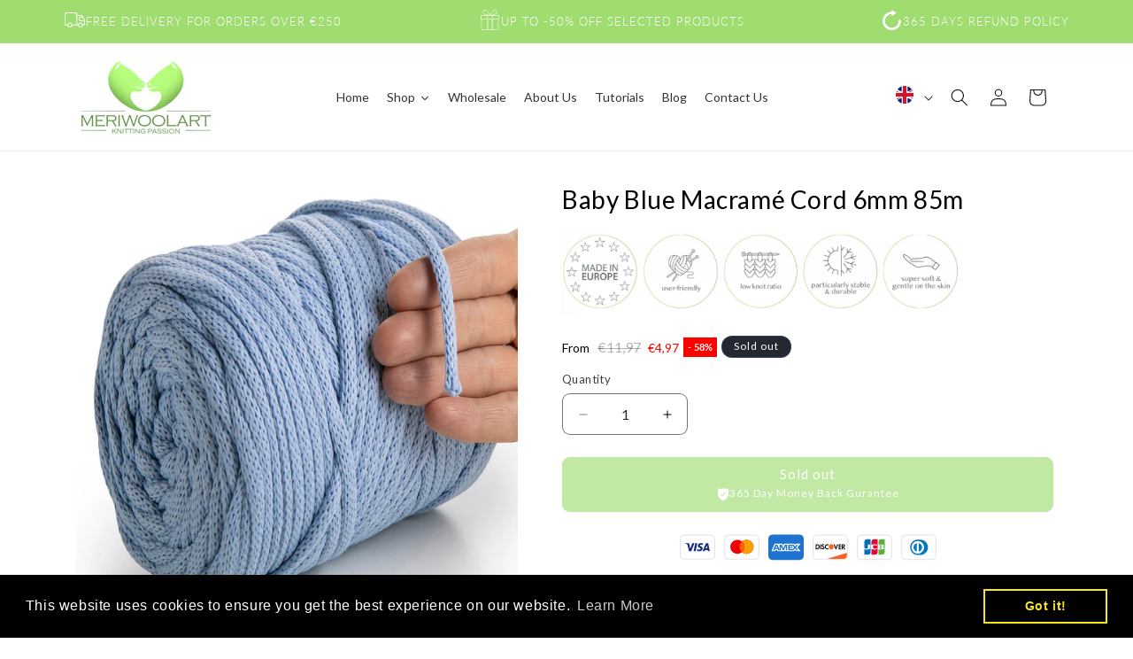

--- FILE ---
content_type: text/html; charset=utf-8
request_url: https://meriwoolart.com/products/baby-blue-macrame-cord-6mm-85m
body_size: 63833
content:
<!doctype html>
<html class="js" lang="en">
  <head>

<link rel="apple-touch-icon" href="/example.png">

    <meta charset="utf-8">
    <meta http-equiv="X-UA-Compatible" content="IE=edge">
    <meta name="viewport" content="width=device-width,initial-scale=1">
    <meta name="theme-color" content="">
    <link rel="canonical" href="https://meriwoolart.com/products/baby-blue-macrame-cord-6mm-85m"><link rel="icon" type="image/png" href="//meriwoolart.com/cdn/shop/files/logo_6.png?crop=center&height=32&v=1734360189&width=32"><link rel="preconnect" href="https://fonts.shopifycdn.com" crossorigin><title>
      Baby Blue Macramé Cord 6mm 85m
 &ndash; MeriWoolArt</title>

    
      <meta name="description" content="Our macramé cord 6mm - 85m is made from the highest quality recycled cotton rope. Environmentally friendly thick cotton yarn for crochet and macramé knots of the highest quality.  Perfect for large projects, like a crochet bag or macramé pillow. The thick cord is made of two layers, making it durable, elastic and susta">
    

    

<meta property="og:site_name" content="MeriWoolArt">
<meta property="og:url" content="https://meriwoolart.com/products/baby-blue-macrame-cord-6mm-85m">
<meta property="og:title" content="Baby Blue Macramé Cord 6mm 85m">
<meta property="og:type" content="product">
<meta property="og:description" content="Our macramé cord 6mm - 85m is made from the highest quality recycled cotton rope. Environmentally friendly thick cotton yarn for crochet and macramé knots of the highest quality.  Perfect for large projects, like a crochet bag or macramé pillow. The thick cord is made of two layers, making it durable, elastic and susta"><meta property="og:image" content="http://meriwoolart.com/cdn/shop/products/48-_2_copy_1.jpg?v=1675086045">
  <meta property="og:image:secure_url" content="https://meriwoolart.com/cdn/shop/products/48-_2_copy_1.jpg?v=1675086045">
  <meta property="og:image:width" content="1500">
  <meta property="og:image:height" content="1500"><meta property="og:price:amount" content="4,97">
  <meta property="og:price:currency" content="EUR"><meta name="twitter:card" content="summary_large_image">
<meta name="twitter:title" content="Baby Blue Macramé Cord 6mm 85m">
<meta name="twitter:description" content="Our macramé cord 6mm - 85m is made from the highest quality recycled cotton rope. Environmentally friendly thick cotton yarn for crochet and macramé knots of the highest quality.  Perfect for large projects, like a crochet bag or macramé pillow. The thick cord is made of two layers, making it durable, elastic and susta">


    <script src="//meriwoolart.com/cdn/shop/t/22/assets/constants.js?v=132983761750457495441744176854" defer="defer"></script>
    <script src="//meriwoolart.com/cdn/shop/t/22/assets/pubsub.js?v=158357773527763999511744176854" defer="defer"></script>
    <script src="//meriwoolart.com/cdn/shop/t/22/assets/global.js?v=152862011079830610291744176854" defer="defer"></script>
    <script src="//meriwoolart.com/cdn/shop/t/22/assets/details-disclosure.js?v=13653116266235556501744176854" defer="defer"></script>
    <script src="//meriwoolart.com/cdn/shop/t/22/assets/details-modal.js?v=25581673532751508451744176854" defer="defer"></script>
    <script src="//meriwoolart.com/cdn/shop/t/22/assets/search-form.js?v=133129549252120666541744176854" defer="defer"></script><script src="//meriwoolart.com/cdn/shop/t/22/assets/animations.js?v=88693664871331136111744176854" defer="defer"></script><script>window.performance && window.performance.mark && window.performance.mark('shopify.content_for_header.start');</script><meta name="google-site-verification" content="pLy8f6BzdwmkllQVLvVTmnaO3O5bH5vn-kVQz-RH8XU">
<meta name="google-site-verification" content="w_vyq_pebBXVuLkgqz2uJnhbFOSLuXT3WNjVuEEHbNs">
<meta id="shopify-digital-wallet" name="shopify-digital-wallet" content="/29833691184/digital_wallets/dialog">
<meta name="shopify-checkout-api-token" content="165b7242af15af4bac8c3a78fe8235dc">
<meta id="in-context-paypal-metadata" data-shop-id="29833691184" data-venmo-supported="false" data-environment="production" data-locale="en_US" data-paypal-v4="true" data-currency="EUR">
<link rel="alternate" hreflang="x-default" href="https://meriwoolart.com/products/baby-blue-macrame-cord-6mm-85m">
<link rel="alternate" hreflang="en" href="https://meriwoolart.com/products/baby-blue-macrame-cord-6mm-85m">
<link rel="alternate" hreflang="de" href="https://meriwoolart.com/de/products/baby-blue-macrame-cord-6mm-85m">
<link rel="alternate" hreflang="fr" href="https://meriwoolart.com/fr/products/baby-blue-macrame-cord-6mm-85m">
<link rel="alternate" type="application/json+oembed" href="https://meriwoolart.com/products/baby-blue-macrame-cord-6mm-85m.oembed">
<script async="async" src="/checkouts/internal/preloads.js?locale=en-LT"></script>
<script id="shopify-features" type="application/json">{"accessToken":"165b7242af15af4bac8c3a78fe8235dc","betas":["rich-media-storefront-analytics"],"domain":"meriwoolart.com","predictiveSearch":true,"shopId":29833691184,"locale":"en"}</script>
<script>var Shopify = Shopify || {};
Shopify.shop = "meriwoolart2020.myshopify.com";
Shopify.locale = "en";
Shopify.currency = {"active":"EUR","rate":"1.0"};
Shopify.country = "LT";
Shopify.theme = {"name":"Copy of [H] Dawn 15.2 (LIVE) silder section","id":180496335190,"schema_name":"Dawn","schema_version":"15.2.0","theme_store_id":887,"role":"main"};
Shopify.theme.handle = "null";
Shopify.theme.style = {"id":null,"handle":null};
Shopify.cdnHost = "meriwoolart.com/cdn";
Shopify.routes = Shopify.routes || {};
Shopify.routes.root = "/";</script>
<script type="module">!function(o){(o.Shopify=o.Shopify||{}).modules=!0}(window);</script>
<script>!function(o){function n(){var o=[];function n(){o.push(Array.prototype.slice.apply(arguments))}return n.q=o,n}var t=o.Shopify=o.Shopify||{};t.loadFeatures=n(),t.autoloadFeatures=n()}(window);</script>
<script id="shop-js-analytics" type="application/json">{"pageType":"product"}</script>
<script defer="defer" async type="module" src="//meriwoolart.com/cdn/shopifycloud/shop-js/modules/v2/client.init-shop-cart-sync_BN7fPSNr.en.esm.js"></script>
<script defer="defer" async type="module" src="//meriwoolart.com/cdn/shopifycloud/shop-js/modules/v2/chunk.common_Cbph3Kss.esm.js"></script>
<script defer="defer" async type="module" src="//meriwoolart.com/cdn/shopifycloud/shop-js/modules/v2/chunk.modal_DKumMAJ1.esm.js"></script>
<script type="module">
  await import("//meriwoolart.com/cdn/shopifycloud/shop-js/modules/v2/client.init-shop-cart-sync_BN7fPSNr.en.esm.js");
await import("//meriwoolart.com/cdn/shopifycloud/shop-js/modules/v2/chunk.common_Cbph3Kss.esm.js");
await import("//meriwoolart.com/cdn/shopifycloud/shop-js/modules/v2/chunk.modal_DKumMAJ1.esm.js");

  window.Shopify.SignInWithShop?.initShopCartSync?.({"fedCMEnabled":true,"windoidEnabled":true});

</script>
<script>(function() {
  var isLoaded = false;
  function asyncLoad() {
    if (isLoaded) return;
    isLoaded = true;
    var urls = ["https:\/\/a.mailmunch.co\/widgets\/site-789914-541090fad05dcad4c90da3f178d0786527d4472a.js?shop=meriwoolart2020.myshopify.com","https:\/\/instafeed.nfcube.com\/cdn\/609a2e729fae7512e26e8dab52513da5.js?shop=meriwoolart2020.myshopify.com","\/\/cdn.shopify.com\/proxy\/9c8feeffa46773630b27c81760d6bb40d9bbaa8cb8cd1238062a0fec860d4a7e\/variant-description.herokuapp.com\/scripts\/variant-description-app.js?shop=meriwoolart2020.myshopify.com\u0026sp-cache-control=cHVibGljLCBtYXgtYWdlPTkwMA","https:\/\/cdn.shopify.com\/s\/files\/1\/0298\/3369\/1184\/t\/6\/assets\/booster_eu_cookie_29833691184.js?v=1632405335\u0026shop=meriwoolart2020.myshopify.com","https:\/\/chimpstatic.com\/mcjs-connected\/js\/users\/10cfa4834b4852d305c842dc4\/f870f5b2ba51284e4d45a9609.js?shop=meriwoolart2020.myshopify.com","https:\/\/scrollio.bysimpli.com\/script?shop=meriwoolart2020.myshopify.com","https:\/\/cdn.weglot.com\/weglot_script_tag.js?shop=meriwoolart2020.myshopify.com","https:\/\/omnisnippet1.com\/platforms\/shopify.js?source=scriptTag\u0026v=2025-05-15T12\u0026shop=meriwoolart2020.myshopify.com","https:\/\/a.mailmunch.co\/widgets\/site-789914-541090fad05dcad4c90da3f178d0786527d4472a.js?shop=meriwoolart2020.myshopify.com","\/\/backinstock.useamp.com\/widget\/25256_1767155242.js?category=bis\u0026v=6\u0026shop=meriwoolart2020.myshopify.com"];
    for (var i = 0; i < urls.length; i++) {
      var s = document.createElement('script');
      s.type = 'text/javascript';
      s.async = true;
      s.src = urls[i];
      var x = document.getElementsByTagName('script')[0];
      x.parentNode.insertBefore(s, x);
    }
  };
  if(window.attachEvent) {
    window.attachEvent('onload', asyncLoad);
  } else {
    window.addEventListener('load', asyncLoad, false);
  }
})();</script>
<script id="__st">var __st={"a":29833691184,"offset":7200,"reqid":"b050b793-a29e-4bb7-af61-fd6a84628ec6-1769802903","pageurl":"meriwoolart.com\/products\/baby-blue-macrame-cord-6mm-85m","u":"5f40bfe6e7a2","p":"product","rtyp":"product","rid":8127535612160};</script>
<script>window.ShopifyPaypalV4VisibilityTracking = true;</script>
<script id="captcha-bootstrap">!function(){'use strict';const t='contact',e='account',n='new_comment',o=[[t,t],['blogs',n],['comments',n],[t,'customer']],c=[[e,'customer_login'],[e,'guest_login'],[e,'recover_customer_password'],[e,'create_customer']],r=t=>t.map((([t,e])=>`form[action*='/${t}']:not([data-nocaptcha='true']) input[name='form_type'][value='${e}']`)).join(','),a=t=>()=>t?[...document.querySelectorAll(t)].map((t=>t.form)):[];function s(){const t=[...o],e=r(t);return a(e)}const i='password',u='form_key',d=['recaptcha-v3-token','g-recaptcha-response','h-captcha-response',i],f=()=>{try{return window.sessionStorage}catch{return}},m='__shopify_v',_=t=>t.elements[u];function p(t,e,n=!1){try{const o=window.sessionStorage,c=JSON.parse(o.getItem(e)),{data:r}=function(t){const{data:e,action:n}=t;return t[m]||n?{data:e,action:n}:{data:t,action:n}}(c);for(const[e,n]of Object.entries(r))t.elements[e]&&(t.elements[e].value=n);n&&o.removeItem(e)}catch(o){console.error('form repopulation failed',{error:o})}}const l='form_type',E='cptcha';function T(t){t.dataset[E]=!0}const w=window,h=w.document,L='Shopify',v='ce_forms',y='captcha';let A=!1;((t,e)=>{const n=(g='f06e6c50-85a8-45c8-87d0-21a2b65856fe',I='https://cdn.shopify.com/shopifycloud/storefront-forms-hcaptcha/ce_storefront_forms_captcha_hcaptcha.v1.5.2.iife.js',D={infoText:'Protected by hCaptcha',privacyText:'Privacy',termsText:'Terms'},(t,e,n)=>{const o=w[L][v],c=o.bindForm;if(c)return c(t,g,e,D).then(n);var r;o.q.push([[t,g,e,D],n]),r=I,A||(h.body.append(Object.assign(h.createElement('script'),{id:'captcha-provider',async:!0,src:r})),A=!0)});var g,I,D;w[L]=w[L]||{},w[L][v]=w[L][v]||{},w[L][v].q=[],w[L][y]=w[L][y]||{},w[L][y].protect=function(t,e){n(t,void 0,e),T(t)},Object.freeze(w[L][y]),function(t,e,n,w,h,L){const[v,y,A,g]=function(t,e,n){const i=e?o:[],u=t?c:[],d=[...i,...u],f=r(d),m=r(i),_=r(d.filter((([t,e])=>n.includes(e))));return[a(f),a(m),a(_),s()]}(w,h,L),I=t=>{const e=t.target;return e instanceof HTMLFormElement?e:e&&e.form},D=t=>v().includes(t);t.addEventListener('submit',(t=>{const e=I(t);if(!e)return;const n=D(e)&&!e.dataset.hcaptchaBound&&!e.dataset.recaptchaBound,o=_(e),c=g().includes(e)&&(!o||!o.value);(n||c)&&t.preventDefault(),c&&!n&&(function(t){try{if(!f())return;!function(t){const e=f();if(!e)return;const n=_(t);if(!n)return;const o=n.value;o&&e.removeItem(o)}(t);const e=Array.from(Array(32),(()=>Math.random().toString(36)[2])).join('');!function(t,e){_(t)||t.append(Object.assign(document.createElement('input'),{type:'hidden',name:u})),t.elements[u].value=e}(t,e),function(t,e){const n=f();if(!n)return;const o=[...t.querySelectorAll(`input[type='${i}']`)].map((({name:t})=>t)),c=[...d,...o],r={};for(const[a,s]of new FormData(t).entries())c.includes(a)||(r[a]=s);n.setItem(e,JSON.stringify({[m]:1,action:t.action,data:r}))}(t,e)}catch(e){console.error('failed to persist form',e)}}(e),e.submit())}));const S=(t,e)=>{t&&!t.dataset[E]&&(n(t,e.some((e=>e===t))),T(t))};for(const o of['focusin','change'])t.addEventListener(o,(t=>{const e=I(t);D(e)&&S(e,y())}));const B=e.get('form_key'),M=e.get(l),P=B&&M;t.addEventListener('DOMContentLoaded',(()=>{const t=y();if(P)for(const e of t)e.elements[l].value===M&&p(e,B);[...new Set([...A(),...v().filter((t=>'true'===t.dataset.shopifyCaptcha))])].forEach((e=>S(e,t)))}))}(h,new URLSearchParams(w.location.search),n,t,e,['guest_login'])})(!0,!0)}();</script>
<script integrity="sha256-4kQ18oKyAcykRKYeNunJcIwy7WH5gtpwJnB7kiuLZ1E=" data-source-attribution="shopify.loadfeatures" defer="defer" src="//meriwoolart.com/cdn/shopifycloud/storefront/assets/storefront/load_feature-a0a9edcb.js" crossorigin="anonymous"></script>
<script data-source-attribution="shopify.dynamic_checkout.dynamic.init">var Shopify=Shopify||{};Shopify.PaymentButton=Shopify.PaymentButton||{isStorefrontPortableWallets:!0,init:function(){window.Shopify.PaymentButton.init=function(){};var t=document.createElement("script");t.src="https://meriwoolart.com/cdn/shopifycloud/portable-wallets/latest/portable-wallets.en.js",t.type="module",document.head.appendChild(t)}};
</script>
<script data-source-attribution="shopify.dynamic_checkout.buyer_consent">
  function portableWalletsHideBuyerConsent(e){var t=document.getElementById("shopify-buyer-consent"),n=document.getElementById("shopify-subscription-policy-button");t&&n&&(t.classList.add("hidden"),t.setAttribute("aria-hidden","true"),n.removeEventListener("click",e))}function portableWalletsShowBuyerConsent(e){var t=document.getElementById("shopify-buyer-consent"),n=document.getElementById("shopify-subscription-policy-button");t&&n&&(t.classList.remove("hidden"),t.removeAttribute("aria-hidden"),n.addEventListener("click",e))}window.Shopify?.PaymentButton&&(window.Shopify.PaymentButton.hideBuyerConsent=portableWalletsHideBuyerConsent,window.Shopify.PaymentButton.showBuyerConsent=portableWalletsShowBuyerConsent);
</script>
<script data-source-attribution="shopify.dynamic_checkout.cart.bootstrap">document.addEventListener("DOMContentLoaded",(function(){function t(){return document.querySelector("shopify-accelerated-checkout-cart, shopify-accelerated-checkout")}if(t())Shopify.PaymentButton.init();else{new MutationObserver((function(e,n){t()&&(Shopify.PaymentButton.init(),n.disconnect())})).observe(document.body,{childList:!0,subtree:!0})}}));
</script>
<link id="shopify-accelerated-checkout-styles" rel="stylesheet" media="screen" href="https://meriwoolart.com/cdn/shopifycloud/portable-wallets/latest/accelerated-checkout-backwards-compat.css" crossorigin="anonymous">
<style id="shopify-accelerated-checkout-cart">
        #shopify-buyer-consent {
  margin-top: 1em;
  display: inline-block;
  width: 100%;
}

#shopify-buyer-consent.hidden {
  display: none;
}

#shopify-subscription-policy-button {
  background: none;
  border: none;
  padding: 0;
  text-decoration: underline;
  font-size: inherit;
  cursor: pointer;
}

#shopify-subscription-policy-button::before {
  box-shadow: none;
}

      </style>
<script id="sections-script" data-sections="header" defer="defer" src="//meriwoolart.com/cdn/shop/t/22/compiled_assets/scripts.js?v=3896"></script>
<script>window.performance && window.performance.mark && window.performance.mark('shopify.content_for_header.end');</script>


    <style data-shopify>
      @font-face {
  font-family: Lato;
  font-weight: 400;
  font-style: normal;
  font-display: swap;
  src: url("//meriwoolart.com/cdn/fonts/lato/lato_n4.c3b93d431f0091c8be23185e15c9d1fee1e971c5.woff2") format("woff2"),
       url("//meriwoolart.com/cdn/fonts/lato/lato_n4.d5c00c781efb195594fd2fd4ad04f7882949e327.woff") format("woff");
}

      @font-face {
  font-family: Lato;
  font-weight: 700;
  font-style: normal;
  font-display: swap;
  src: url("//meriwoolart.com/cdn/fonts/lato/lato_n7.900f219bc7337bc57a7a2151983f0a4a4d9d5dcf.woff2") format("woff2"),
       url("//meriwoolart.com/cdn/fonts/lato/lato_n7.a55c60751adcc35be7c4f8a0313f9698598612ee.woff") format("woff");
}

      @font-face {
  font-family: Lato;
  font-weight: 400;
  font-style: italic;
  font-display: swap;
  src: url("//meriwoolart.com/cdn/fonts/lato/lato_i4.09c847adc47c2fefc3368f2e241a3712168bc4b6.woff2") format("woff2"),
       url("//meriwoolart.com/cdn/fonts/lato/lato_i4.3c7d9eb6c1b0a2bf62d892c3ee4582b016d0f30c.woff") format("woff");
}

      @font-face {
  font-family: Lato;
  font-weight: 700;
  font-style: italic;
  font-display: swap;
  src: url("//meriwoolart.com/cdn/fonts/lato/lato_i7.16ba75868b37083a879b8dd9f2be44e067dfbf92.woff2") format("woff2"),
       url("//meriwoolart.com/cdn/fonts/lato/lato_i7.4c07c2b3b7e64ab516aa2f2081d2bb0366b9dce8.woff") format("woff");
}

      @font-face {
  font-family: Lato;
  font-weight: 300;
  font-style: normal;
  font-display: swap;
  src: url("//meriwoolart.com/cdn/fonts/lato/lato_n3.a7080ececf6191f1dd5b0cb021691ca9b855c876.woff2") format("woff2"),
       url("//meriwoolart.com/cdn/fonts/lato/lato_n3.61e34b2ff7341f66543eb08e8c47eef9e1cde558.woff") format("woff");
}


      
        :root,
        .color-scheme-1 {
          --color-background: 255,255,255;
        
          --gradient-background: #ffffff;
        

        

        --color-foreground: 18,18,18;
        --color-background-contrast: 191,191,191;
        --color-shadow: 18,18,18;
        --color-button: 18,18,18;
        --color-button-text: 255,255,255;
        --color-secondary-button: 255,255,255;
        --color-secondary-button-text: 18,18,18;
        --color-link: 18,18,18;
        --color-badge-foreground: 18,18,18;
        --color-badge-background: 255,255,255;
        --color-badge-border: 18,18,18;
        --payment-terms-background-color: rgb(255 255 255);
      }
      
        
        .color-scheme-2 {
          --color-background: 243,243,243;
        
          --gradient-background: #f3f3f3;
        

        

        --color-foreground: 18,18,18;
        --color-background-contrast: 179,179,179;
        --color-shadow: 18,18,18;
        --color-button: 18,18,18;
        --color-button-text: 243,243,243;
        --color-secondary-button: 243,243,243;
        --color-secondary-button-text: 18,18,18;
        --color-link: 18,18,18;
        --color-badge-foreground: 18,18,18;
        --color-badge-background: 243,243,243;
        --color-badge-border: 18,18,18;
        --payment-terms-background-color: rgb(243 243 243);
      }
      
        
        .color-scheme-3 {
          --color-background: 36,40,51;
        
          --gradient-background: #242833;
        

        

        --color-foreground: 255,255,255;
        --color-background-contrast: 47,52,66;
        --color-shadow: 18,18,18;
        --color-button: 255,255,255;
        --color-button-text: 0,0,0;
        --color-secondary-button: 36,40,51;
        --color-secondary-button-text: 255,255,255;
        --color-link: 255,255,255;
        --color-badge-foreground: 255,255,255;
        --color-badge-background: 36,40,51;
        --color-badge-border: 255,255,255;
        --payment-terms-background-color: rgb(36 40 51);
      }
      
        
        .color-scheme-4 {
          --color-background: 255,255,255;
        
          --gradient-background: #ffffff;
        

        

        --color-foreground: 18,18,18;
        --color-background-contrast: 191,191,191;
        --color-shadow: 18,18,18;
        --color-button: 62,75,57;
        --color-button-text: 255,255,255;
        --color-secondary-button: 255,255,255;
        --color-secondary-button-text: 255,255,255;
        --color-link: 255,255,255;
        --color-badge-foreground: 18,18,18;
        --color-badge-background: 255,255,255;
        --color-badge-border: 18,18,18;
        --payment-terms-background-color: rgb(255 255 255);
      }
      
        
        .color-scheme-5 {
          --color-background: 255,255,255;
        
          --gradient-background: #ffffff;
        

        

        --color-foreground: 0,0,0;
        --color-background-contrast: 191,191,191;
        --color-shadow: 131,211,70;
        --color-button: 131,211,70;
        --color-button-text: 255,255,255;
        --color-secondary-button: 255,255,255;
        --color-secondary-button-text: 131,211,70;
        --color-link: 131,211,70;
        --color-badge-foreground: 0,0,0;
        --color-badge-background: 255,255,255;
        --color-badge-border: 0,0,0;
        --payment-terms-background-color: rgb(255 255 255);
      }
      
        
        .color-scheme-2159c49c-84a7-4540-b23c-56734858a451 {
          --color-background: 159,221,113;
        
          --gradient-background: #9fdd71;
        

        

        --color-foreground: 255,255,255;
        --color-background-contrast: 94,167,40;
        --color-shadow: 18,18,18;
        --color-button: 159,221,113;
        --color-button-text: 159,221,113;
        --color-secondary-button: 159,221,113;
        --color-secondary-button-text: 159,221,113;
        --color-link: 159,221,113;
        --color-badge-foreground: 255,255,255;
        --color-badge-background: 159,221,113;
        --color-badge-border: 255,255,255;
        --payment-terms-background-color: rgb(159 221 113);
      }
      
        
        .color-scheme-4610912b-b9cf-4918-b425-413596494bb0 {
          --color-background: 240,238,237;
        
          --gradient-background: #f0eeed;
        

        

        --color-foreground: 18,18,18;
        --color-background-contrast: 182,172,167;
        --color-shadow: 18,18,18;
        --color-button: 18,18,18;
        --color-button-text: 255,255,255;
        --color-secondary-button: 240,238,237;
        --color-secondary-button-text: 18,18,18;
        --color-link: 18,18,18;
        --color-badge-foreground: 18,18,18;
        --color-badge-background: 240,238,237;
        --color-badge-border: 18,18,18;
        --payment-terms-background-color: rgb(240 238 237);
      }
      
        
        .color-scheme-6dbd2126-3ce1-4f7e-84e6-bed337abc309 {
          --color-background: 255,255,255;
        
          --gradient-background: linear-gradient(54deg, rgba(152, 250, 198, 1) 14%, rgba(130, 249, 134, 1) 100%);
        

        

        --color-foreground: 18,18,18;
        --color-background-contrast: 191,191,191;
        --color-shadow: 18,18,18;
        --color-button: 18,18,18;
        --color-button-text: 255,255,255;
        --color-secondary-button: 255,255,255;
        --color-secondary-button-text: 18,18,18;
        --color-link: 18,18,18;
        --color-badge-foreground: 18,18,18;
        --color-badge-background: 255,255,255;
        --color-badge-border: 18,18,18;
        --payment-terms-background-color: rgb(255 255 255);
      }
      
        
        .color-scheme-31d903bc-a0c3-478f-9684-386d5d290e49 {
          --color-background: 237,247,223;
        
          --gradient-background: #edf7df;
        

        

        --color-foreground: 18,18,18;
        --color-background-contrast: 180,222,121;
        --color-shadow: 18,18,18;
        --color-button: 18,18,18;
        --color-button-text: 255,255,255;
        --color-secondary-button: 237,247,223;
        --color-secondary-button-text: 18,18,18;
        --color-link: 18,18,18;
        --color-badge-foreground: 18,18,18;
        --color-badge-background: 237,247,223;
        --color-badge-border: 18,18,18;
        --payment-terms-background-color: rgb(237 247 223);
      }
      
        
        .color-scheme-5e50c340-2c49-4c95-b1f8-7f043d263b97 {
          --color-background: 255,255,255;
        
          --gradient-background: #ffffff;
        

        

        --color-foreground: 0,0,0;
        --color-background-contrast: 191,191,191;
        --color-shadow: 18,18,18;
        --color-button: 159,221,113;
        --color-button-text: 255,255,255;
        --color-secondary-button: 255,255,255;
        --color-secondary-button-text: 18,18,18;
        --color-link: 18,18,18;
        --color-badge-foreground: 0,0,0;
        --color-badge-background: 255,255,255;
        --color-badge-border: 0,0,0;
        --payment-terms-background-color: rgb(255 255 255);
      }
      
        
        .color-scheme-bc552b66-cc4e-4f70-8b0d-51a820d631f8 {
          --color-background: 255,255,255;
        
          --gradient-background: #ffffff;
        

        

        --color-foreground: 255,255,255;
        --color-background-contrast: 191,191,191;
        --color-shadow: 18,18,18;
        --color-button: 159,221,113;
        --color-button-text: 255,255,255;
        --color-secondary-button: 255,255,255;
        --color-secondary-button-text: 18,18,18;
        --color-link: 18,18,18;
        --color-badge-foreground: 255,255,255;
        --color-badge-background: 255,255,255;
        --color-badge-border: 255,255,255;
        --payment-terms-background-color: rgb(255 255 255);
      }
      

      body, .color-scheme-1, .color-scheme-2, .color-scheme-3, .color-scheme-4, .color-scheme-5, .color-scheme-2159c49c-84a7-4540-b23c-56734858a451, .color-scheme-4610912b-b9cf-4918-b425-413596494bb0, .color-scheme-6dbd2126-3ce1-4f7e-84e6-bed337abc309, .color-scheme-31d903bc-a0c3-478f-9684-386d5d290e49, .color-scheme-5e50c340-2c49-4c95-b1f8-7f043d263b97, .color-scheme-bc552b66-cc4e-4f70-8b0d-51a820d631f8 {
        color: rgba(var(--color-foreground), 0.75);
        background-color: rgb(var(--color-background));
      }

      :root {
        --font-body-family: Lato, sans-serif;
        --font-body-style: normal;
        --font-body-weight: 400;
        --font-body-weight-bold: 700;

        --font-heading-family: Lato, sans-serif;
        --font-heading-style: normal;
        --font-heading-weight: 300;

        --font-body-scale: 1.0;
        --font-heading-scale: 1.0;

        --media-padding: px;
        --media-border-opacity: 0.05;
        --media-border-width: 0px;
        --media-radius: 0px;
        --media-shadow-opacity: 0.0;
        --media-shadow-horizontal-offset: 0px;
        --media-shadow-vertical-offset: 4px;
        --media-shadow-blur-radius: 5px;
        --media-shadow-visible: 0;

        --page-width: 120rem;
        --page-width-margin: 0rem;

        --product-card-image-padding: 0.0rem;
        --product-card-corner-radius: 0.0rem;
        --product-card-text-alignment: left;
        --product-card-border-width: 0.0rem;
        --product-card-border-opacity: 0.1;
        --product-card-shadow-opacity: 0.0;
        --product-card-shadow-visible: 0;
        --product-card-shadow-horizontal-offset: 0.0rem;
        --product-card-shadow-vertical-offset: 0.4rem;
        --product-card-shadow-blur-radius: 0.5rem;

        --collection-card-image-padding: 0.0rem;
        --collection-card-corner-radius: 0.0rem;
        --collection-card-text-alignment: left;
        --collection-card-border-width: 0.0rem;
        --collection-card-border-opacity: 0.1;
        --collection-card-shadow-opacity: 0.0;
        --collection-card-shadow-visible: 0;
        --collection-card-shadow-horizontal-offset: 0.0rem;
        --collection-card-shadow-vertical-offset: 0.4rem;
        --collection-card-shadow-blur-radius: 0.5rem;

        --blog-card-image-padding: 0.0rem;
        --blog-card-corner-radius: 0.0rem;
        --blog-card-text-alignment: left;
        --blog-card-border-width: 0.0rem;
        --blog-card-border-opacity: 0.1;
        --blog-card-shadow-opacity: 0.0;
        --blog-card-shadow-visible: 0;
        --blog-card-shadow-horizontal-offset: 0.0rem;
        --blog-card-shadow-vertical-offset: 0.4rem;
        --blog-card-shadow-blur-radius: 0.5rem;

        --badge-corner-radius: 4.0rem;

        --popup-border-width: 1px;
        --popup-border-opacity: 0.1;
        --popup-corner-radius: 0px;
        --popup-shadow-opacity: 0.05;
        --popup-shadow-horizontal-offset: 0px;
        --popup-shadow-vertical-offset: 4px;
        --popup-shadow-blur-radius: 5px;

        --drawer-border-width: 1px;
        --drawer-border-opacity: 0.1;
        --drawer-shadow-opacity: 0.0;
        --drawer-shadow-horizontal-offset: 0px;
        --drawer-shadow-vertical-offset: 4px;
        --drawer-shadow-blur-radius: 5px;

        --spacing-sections-desktop: 0px;
        --spacing-sections-mobile: 0px;

        --grid-desktop-vertical-spacing: 8px;
        --grid-desktop-horizontal-spacing: 8px;
        --grid-mobile-vertical-spacing: 4px;
        --grid-mobile-horizontal-spacing: 4px;

        --text-boxes-border-opacity: 0.1;
        --text-boxes-border-width: 0px;
        --text-boxes-radius: 0px;
        --text-boxes-shadow-opacity: 0.0;
        --text-boxes-shadow-visible: 0;
        --text-boxes-shadow-horizontal-offset: 0px;
        --text-boxes-shadow-vertical-offset: 4px;
        --text-boxes-shadow-blur-radius: 5px;

        --buttons-radius: 8px;
        --buttons-radius-outset: 9px;
        --buttons-border-width: 1px;
        --buttons-border-opacity: 1.0;
        --buttons-shadow-opacity: 0.0;
        --buttons-shadow-visible: 0;
        --buttons-shadow-horizontal-offset: 0px;
        --buttons-shadow-vertical-offset: 4px;
        --buttons-shadow-blur-radius: 5px;
        --buttons-border-offset: 0.3px;

        --inputs-radius: 8px;
        --inputs-border-width: 1px;
        --inputs-border-opacity: 0.55;
        --inputs-shadow-opacity: 0.0;
        --inputs-shadow-horizontal-offset: 0px;
        --inputs-margin-offset: 0px;
        --inputs-shadow-vertical-offset: 4px;
        --inputs-shadow-blur-radius: 5px;
        --inputs-radius-outset: 9px;

        --variant-pills-radius: 40px;
        --variant-pills-border-width: 1px;
        --variant-pills-border-opacity: 0.55;
        --variant-pills-shadow-opacity: 0.0;
        --variant-pills-shadow-horizontal-offset: 0px;
        --variant-pills-shadow-vertical-offset: 4px;
        --variant-pills-shadow-blur-radius: 5px;
      }

      *,
      *::before,
      *::after {
        box-sizing: inherit;
      }

      html {
        box-sizing: border-box;
        font-size: calc(var(--font-body-scale) * 62.5%);
        height: 100%;
      }

      body {
        display: grid;
        grid-template-rows: auto auto 1fr auto;
        grid-template-columns: 100%;
        min-height: 100%;
        margin: 0;
        font-size: 1.5rem;
        letter-spacing: 0.06rem;
        line-height: calc(1 + 0.8 / var(--font-body-scale));
        font-family: var(--font-body-family);
        font-style: var(--font-body-style);
        font-weight: var(--font-body-weight);
      }

      @media screen and (min-width: 750px) {
        body {
          font-size: 1.6rem;
        }
      }
    </style>

    <link href="//meriwoolart.com/cdn/shop/t/22/assets/base.css?v=159841507637079171801744176854" rel="stylesheet" type="text/css" media="all" />
    <link href="//meriwoolart.com/cdn/shop/t/22/assets/custom.css?v=116171519321067973861744176854" rel="stylesheet" type="text/css" media="all" />
    <link rel="stylesheet" href="//meriwoolart.com/cdn/shop/t/22/assets/component-cart-items.css?v=123238115697927560811744176854" media="print" onload="this.media='all'"><link href="//meriwoolart.com/cdn/shop/t/22/assets/component-cart-drawer.css?v=112801333748515159671744176854" rel="stylesheet" type="text/css" media="all" />
      <link href="//meriwoolart.com/cdn/shop/t/22/assets/component-cart.css?v=164708765130180853531744176854" rel="stylesheet" type="text/css" media="all" />
      <link href="//meriwoolart.com/cdn/shop/t/22/assets/component-totals.css?v=15906652033866631521744176854" rel="stylesheet" type="text/css" media="all" />
      <link href="//meriwoolart.com/cdn/shop/t/22/assets/component-price.css?v=70172745017360139101744176854" rel="stylesheet" type="text/css" media="all" />
      <link href="//meriwoolart.com/cdn/shop/t/22/assets/component-discounts.css?v=152760482443307489271744176854" rel="stylesheet" type="text/css" media="all" />

      <link rel="preload" as="font" href="//meriwoolart.com/cdn/fonts/lato/lato_n4.c3b93d431f0091c8be23185e15c9d1fee1e971c5.woff2" type="font/woff2" crossorigin>
      

      <link rel="preload" as="font" href="//meriwoolart.com/cdn/fonts/lato/lato_n3.a7080ececf6191f1dd5b0cb021691ca9b855c876.woff2" type="font/woff2" crossorigin>
      
<link href="//meriwoolart.com/cdn/shop/t/22/assets/component-localization-form.css?v=121200923492590833581744869922" rel="stylesheet" type="text/css" media="all" />
      <script src="//meriwoolart.com/cdn/shop/t/22/assets/localization-form.js?v=144176611646395275351744176854" defer="defer"></script><link
        rel="stylesheet"
        href="//meriwoolart.com/cdn/shop/t/22/assets/component-predictive-search.css?v=118923337488134913561744176854"
        media="print"
        onload="this.media='all'"
      ><script>
      if (Shopify.designMode) {
        document.documentElement.classList.add('shopify-design-mode');
      }
    </script>
  


<script>
  document.addEventListener("DOMContentLoaded", function(event) {
    const style = document.getElementById('wsg-custom-style');
    if (typeof window.isWsgCustomer != "undefined" && isWsgCustomer) {
      style.innerHTML = `
        ${style.innerHTML} 
        /* A friend of hideWsg - this will _show_ only for wsg customers. Add class to an element to use */
        .showWsg {
          display: unset;
        }
        /* wholesale only CSS */
        .additional-checkout-buttons, .shopify-payment-button {
          display: none !important;
        }
        .wsg-proxy-container select {
          background-color: 
          ${
        document.querySelector('input').style.backgroundColor
          ? document.querySelector('input').style.backgroundColor
          : 'white'
        } !important;
        }
      `;
    } else {
      style.innerHTML = `
        ${style.innerHTML}
        /* Add CSS rules here for NOT wsg customers - great to hide elements from retail when we can't access the code driving the element */
        
      `;
    }

    if (typeof window.embedButtonBg !== undefined && typeof window.embedButtonText !== undefined && window.embedButtonBg !== window.embedButtonText) {
      style.innerHTML = `
        ${style.innerHTML}
        .wsg-button-fix {
          background: ${embedButtonBg} !important;
          border-color: ${embedButtonBg} !important;
          color: ${embedButtonText} !important;
        }
      `;
    }

    // =========================
    //         CUSTOM JS
    // ==========================
    if (document.querySelector(".wsg-proxy-container")) {
      initNodeObserver(wsgCustomJs);
    }
  })

  function wsgCustomJs() {

    // update button classes
    const button = document.querySelectorAll(".wsg-button-fix");
    let buttonClass = "xxButtonClassesHerexx";
    buttonClass = buttonClass.split(" ");
    for (let i = 0; i < button.length; i++) {
      button[i].classList.add(... buttonClass);
    }

    // wsgCustomJs window placeholder
    // update secondary btn color on proxy cart
    if (document.getElementById("wsg-checkout-one")) {
      const checkoutButton = document.getElementById("wsg-checkout-one");
      let wsgBtnColor = window.getComputedStyle(checkoutButton).backgroundColor;
      let wsgBtnBackground = "none";
      let wsgBtnBorder = "thin solid " + wsgBtnColor;
      let wsgBtnPadding = window.getComputedStyle(checkoutButton).padding;
      let spofBtn = document.querySelectorAll(".spof-btn");
      for (let i = 0; i < spofBtn.length; i++) {
        spofBtn[i].style.background = wsgBtnBackground;
        spofBtn[i].style.color = wsgBtnColor;
        spofBtn[i].style.border = wsgBtnBorder;
        spofBtn[i].style.padding = wsgBtnPadding;
      }
    }

    // update Quick Order Form label
    if (typeof window.embedSPOFLabel != "undefined" && embedSPOFLabel) {
      document.querySelectorAll(".spof-btn").forEach(function(spofBtn) {
        spofBtn.removeAttribute("data-translation-selector");
        spofBtn.innerHTML = embedSPOFLabel;
      });
    }
  }

  function initNodeObserver(onChangeNodeCallback) {

    // Select the node that will be observed for mutations
    const targetNode = document.querySelector(".wsg-proxy-container");

    // Options for the observer (which mutations to observe)
    const config = {
      attributes: true,
      childList: true,
      subtree: true
    };

    // Callback function to execute when mutations are observed
    const callback = function(mutationsList, observer) {
      for (const mutation of mutationsList) {
        if (mutation.type === 'childList') {
          onChangeNodeCallback();
          observer.disconnect();
        }
      }
    };

    // Create an observer instance linked to the callback function
    const observer = new MutationObserver(callback);

    // Start observing the target node for configured mutations
    observer.observe(targetNode, config);
  }
</script>


<style id="wsg-custom-style">
  /* A friend of hideWsg - this will _show_ only for wsg customers. Add class to an element to use */
  .showWsg {
    display: none;
  }
  /* Signup/login */
  #wsg-signup select,
  #wsg-signup input,
  #wsg-signup textarea {
    height: 46px;
    border: thin solid #d1d1d1;
    padding: 6px 10px;
  }
  #wsg-signup textarea {
    min-height: 100px;
  }
  .wsg-login-input {
    height: 46px;
    border: thin solid #d1d1d1;
    padding: 6px 10px;
  }
  #wsg-signup select {
  }
/*   Quick Order Form */
  .wsg-table td {
    border: none;
    min-width: 150px;
  }
  .wsg-table tr {
    border-bottom: thin solid #d1d1d1; 
    border-left: none;
  }
  .wsg-table input[type="number"] {
    border: thin solid #d1d1d1;
    padding: 5px 15px;
    min-height: 42px;
  }
  #wsg-spof-link a {
    text-decoration: inherit;
    color: inherit;
  }
  .wsg-proxy-container {
    margin-top: 0% !important;
  }
  @media screen and (max-width:768px){
    .wsg-proxy-container .wsg-table input[type="number"] {
        max-width: 80%; 
    }
    .wsg-center img {
      width: 50px !important;
    }
    .wsg-variant-price-area {
      min-width: 70px !important;
    }
  }
  /* Submit button */
  #wsg-cart-update{
    padding: 8px 10px;
    min-height: 45px;
    max-width: 100% !important;
  }
  .wsg-table {
    background: inherit !important;
  }
  .wsg-spof-container-main {
    background: inherit !important;
  }
  /* General fixes */
  .wsg-hide-prices {
    opacity: 0;
  }
  .wsg-ws-only .button {
    margin: 0;
  }
</style>
<!-- BEGIN app block: shopify://apps/starapps-variant-image/blocks/starapps-via-embed/2a01d106-3d10-48e8-ba53-5cb971217ac4 -->





    
      
      
      
      
        <script src="https://cdn.starapps.studio/apps/via/meriwoolart2020/script-1754302859.js" async crossorigin="anonymous" data-theme-script="Dawn V2"></script>
      
    

    

    
    
      <script src="https://cdn.shopify.com/extensions/019b8ded-e117-7ce2-a469-ec8f78d5408d/variant-image-automator-33/assets/store-front-error-tracking.js" via-js-type="error-tracking" defer></script>
    
    <script via-metafields>window.viaData = {
        limitOnProduct: null,
        viaStatus: null
      }
    </script>
<!-- END app block --><!-- BEGIN app block: shopify://apps/zoorix-sticky-atc/blocks/zoorix-head/16cf6adc-8b22-4e73-be2b-b93c1acde1da --><script>
  window.zoorix_sticky_atc_template = "product";
  window.zoorix_sticky_atc_money_format = "€{{amount_with_comma_separator}}";
  window.zoorix_sticky_atc_money_format_with_currency = "€{{amount_with_comma_separator}} EUR";
  window.zoorix_shop_name = "meriwoolart2020.myshopify.com";
  window.zoorix_sticky_atc_config = null;

  
    window.zoorix_sticky_collection_handle = null;
  

  
    window.zoorix_sticky_page_handle = null;
  

  
    window.zoorix_sticky_blog_handle = null;
  

  
    window.zoorix_sticky_article_handle = null;
  
</script>










  


<script>
  var zrxLoadStickyAtc = false;
  var zrxLoadQuickAtc = false;

  if (window.zoorix_sticky_atc_config) {
    // there is a config in the metafield. Load accordingly
    if (window.zoorix_sticky_atc_config.enabled) {
      zrxLoadStickyAtc = true;
      if (
        window.zoorix_sticky_atc_config.quickAddToCart &&
        (window.zoorix_sticky_atc_template === 'index' ||
          window.zoorix_sticky_collection_handle ||
          window.zoorix_sticky_atc_template.includes('product'))
      ) {
        zrxLoadQuickAtc = true;
      }
    }
  } else {
    // there is mo metafield, load the old way
    var script = document.createElement('script');
    script.src = 'https://public.zoorix.com/sticky-atc/domains/' + window.zoorix_shop_name + '/sticky-atc-core.js';
    script.async = true;
    document.head.appendChild(script);
  }

  if (zrxLoadQuickAtc || zrxLoadStickyAtc) {
    window.zoorixFrontendUtils = window.zoorixFrontendUtils || [];
    var widget_dev = window.zoorix_sticky_atc_config.widget_dev;
    var widget_dev_path = 'https://public.zoorix.com/satc-widget-dev/' + widget_dev;

    document.addEventListener('zrxRequestLoadJsCss', function() {
      document.removeEventListener('zrxRequestLoadJsCss', arguments.callee);
      if (window.zoorix_sticky_atc_config.custom_css) {
        const styleTag = document.createElement('style');
        styleTag.type = 'text/css';
        const cssChild = document.createTextNode(window.zoorix_sticky_atc_config.custom_css);
        styleTag.appendChild(cssChild);
        document.head.appendChild(styleTag);
      }

      if (window.zoorix_sticky_atc_config.custom_js) {
        const scriptTag = document.createElement('script');
        scriptTag.setAttribute('type', 'text/javascript');
        const scriptChild = document.createTextNode(window.zoorix_sticky_atc_config.custom_js);
        scriptTag.appendChild(scriptChild);
        document.head.appendChild(scriptTag);
      }
    });

    if (zrxLoadQuickAtc) {
      var script = document.createElement('script');
      script.src = widget_dev
        ? widget_dev_path + '/core-utils.js'
        : 'https://frontend-utils-cloudflare.zoorix.com/core-utils.js';
      script.async = true;
      script.setAttribute('type', 'module');
      document.head.appendChild(script);

      var script = document.createElement('script');
      script.src = widget_dev
        ? widget_dev_path + '/quick-add.js'
        : 'https://quick-atc-widget-cloudflare.zoorix.com/quick-add.js';
      script.async = true;
      script.setAttribute('type', 'module');
      document.head.appendChild(script);
    }

    if (zrxLoadStickyAtc) {
      var script = document.createElement('script');
      script.src = widget_dev
        ? widget_dev_path + '/core-bar.js'
        : 'https://satc-display-cloudflare.zoorix.com/core-bar.js';
      script.async = true;
      script.setAttribute('type', 'module');
      document.head.appendChild(script);
    }
  }
</script>


<!-- END app block --><!-- BEGIN app block: shopify://apps/weglot-translate-your-store/blocks/weglot/3097482a-fafe-42ff-bc33-ea19e35c4a20 -->
  <link rel="alternate" hreflang="en" href="https://meriwoolart.com/products/baby-blue-macrame-cord-6mm-85m" />






  
    

    
    
    
<link rel="alternate" hreflang="de" href="https://meriwoolart.com/a/l/de/products/baby-blue-macrame-cord-6mm-85m" />
    
  
    

    
    
    
<link rel="alternate" hreflang="fr" href="https://meriwoolart.com/a/l/fr/products/baby-blue-macrame-cord-6mm-85m" />
    
  
    

    
    
    
<link rel="alternate" hreflang="it" href="https://meriwoolart.com/a/l/it/products/baby-blue-macrame-cord-6mm-85m" />
    
  
    

    
    
    
<link rel="alternate" hreflang="es" href="https://meriwoolart.com/a/l/es/products/baby-blue-macrame-cord-6mm-85m" />
    
  
    

    
    
    
<link rel="alternate" hreflang="en" href="https://meriwoolart.com/a/l/en/products/baby-blue-macrame-cord-6mm-85m" />
    
  


<!--Start Weglot Script-->
<script src="https://cdn.weglot.com/weglot.min.js?api_key=wg_9a923c3552bf727c32ddeb2bcd7f7c087" async></script>
<!--End Weglot Script-->

<!-- END app block --><!-- BEGIN app block: shopify://apps/wholesale-gorilla/blocks/wsg-header/c48d0487-dff9-41a4-94c8-ec6173fe8b8d -->

   
  















  <!-- check for wsg customer - this now downcases to compare so we are no longer concerned about case matching in tags -->


      
      
      
      
      
      <!-- ajax data -->
      
        
          
        
      
      <script>
        console.log("Wsg-header release 5.22.24")
        // here we need to check if we on a previw theme and set the shop config from the metafield
        
const wsgShopConfigMetafields = {
            
          
            
          
            
          
            
              shopConfig : {"btnClasses":"","hideDomElements":[".hideWsg","s.price-item",".section-featured-product .price","span.price__badge-sale"],"wsgPriceSelectors":{"productPrice":["product-info .price-item",".product .price-item"],"collectionPrices":[".card-information .price",".predictive-search__item-content .price"]},"autoInstall":false,"wsgMultiAjax":false,"wsgAjaxSettings":{"price":"td.cart-item__details > div.product-option","linePrice":"td.cart-item__totals > .cart-item__price-wrapper > .price","subtotal":".totals__subtotal-value","checkoutBtn":"[name='checkout']"},"buttonClasses":"","wsgSwatch":"","wsgAccountPageSelector":"h1","wsgVolumeTable":".product-form__submit","excludedSections":[],"productSelectors":[".product-grid > .grid__item",".predictive-search__list-item"],"wsgQVSelector":[],"fileList":[],"wsgVersion":6,"installing":false,"themeId":180496335190},
            
          
            
              shopConfig127524274375 : {"btnClasses":"btn btn--small-wide","hideDomElements":[".hideWsg"],"wsgPriceSelectors":{"productPrice":["#ProductPrice-product-template",".price-item--sale",".price-item"],"collectionPrices":[".price-item--regular",".product-price__price",".price-item--sale",".price"]},"autoInstall":false,"wsgAjax":false,"wsgMultiAjax":false,"wsgAjaxSettings":{"price":"","linePrice":"","subtotal":"","checkoutBtn":""},"wsgSwatch":"","wsgAccountPageSelector":".section-header h1","wsgVolumeTable":".product-form__cart-submit","excludedSections":[],"productSelectors":[".product-card-item",".grid__item",".list-view-item"],"wsgQVSelector":[],"fileList":["layout/theme.liquid"],"wsgVersion":6,"installing":true,"themeId":127524274375},
            
          
            
              shopConfig175691497814 : {"btnClasses":"","hideDomElements":[".hideWsg","s.price-item",".section-featured-product .price","span.price__badge-sale"],"wsgPriceSelectors":{"productPrice":["product-info .price-item",".product .price-item"],"collectionPrices":[".card-information .price",".predictive-search__item-content .price"]},"autoInstall":false,"wsgMultiAjax":false,"wsgAjaxSettings":{"price":"td.cart-item__details > div.product-option","linePrice":"td.cart-item__totals > .cart-item__price-wrapper > .price","subtotal":".totals__subtotal-value","checkoutBtn":"[name='checkout']"},"buttonClasses":"","wsgSwatch":"","wsgAccountPageSelector":"h1","wsgVolumeTable":".product-form__submit","excludedSections":[],"productSelectors":[".product-grid > .grid__item",".predictive-search__list-item"],"wsgQVSelector":[],"fileList":[],"wsgVersion":6,"installing":false,"themeId":175691497814},
            
          
            
              shopConfig180071039318 : {"btnClasses":"","hideDomElements":[".hideWsg","s.price-item",".section-featured-product .price","span.price__badge-sale"],"wsgPriceSelectors":{"productPrice":["product-info .price-item",".product .price-item"],"collectionPrices":[".card-information .price",".predictive-search__item-content .price"]},"autoInstall":false,"wsgMultiAjax":false,"wsgAjaxSettings":{"price":"td.cart-item__details > div.product-option","linePrice":"td.cart-item__totals > .cart-item__price-wrapper > .price","subtotal":".totals__subtotal-value","checkoutBtn":"[name='checkout']"},"buttonClasses":"","wsgSwatch":"","wsgAccountPageSelector":"h1","wsgVolumeTable":".product-form__submit","excludedSections":[],"productSelectors":[".product-grid > .grid__item",".predictive-search__list-item"],"wsgQVSelector":[],"fileList":[],"wsgVersion":6,"installing":false,"themeId":180071039318},
            
          
            
              shopConfig180496335190 : {"btnClasses":"","hideDomElements":[".hideWsg","s.price-item",".section-featured-product .price","span.price__badge-sale"],"wsgPriceSelectors":{"productPrice":["product-info .price-item",".product .price-item"],"collectionPrices":[".card-information .price",".predictive-search__item-content .price"]},"autoInstall":false,"wsgMultiAjax":false,"wsgAjaxSettings":{"price":"td.cart-item__details > div.product-option","linePrice":"td.cart-item__totals > .cart-item__price-wrapper > .price","subtotal":".totals__subtotal-value","checkoutBtn":"[name='checkout']"},"buttonClasses":"","wsgSwatch":"","wsgAccountPageSelector":"h1","wsgVolumeTable":".product-form__submit","excludedSections":[],"productSelectors":[".product-grid > .grid__item",".predictive-search__list-item"],"wsgQVSelector":[],"fileList":[],"wsgVersion":6,"installing":false,"themeId":180496335190},
            
          
}
        let wsgShopConfig = {"btnClasses":"","hideDomElements":[".hideWsg","s.price-item",".section-featured-product .price","span.price__badge-sale"],"wsgPriceSelectors":{"productPrice":["product-info .price-item",".product .price-item"],"collectionPrices":[".card-information .price",".predictive-search__item-content .price"]},"autoInstall":false,"wsgMultiAjax":false,"wsgAjaxSettings":{"price":"td.cart-item__details > div.product-option","linePrice":"td.cart-item__totals > .cart-item__price-wrapper > .price","subtotal":".totals__subtotal-value","checkoutBtn":"[name='checkout']"},"buttonClasses":"","wsgSwatch":"","wsgAccountPageSelector":"h1","wsgVolumeTable":".product-form__submit","excludedSections":[],"productSelectors":[".product-grid > .grid__item",".predictive-search__list-item"],"wsgQVSelector":[],"fileList":[],"wsgVersion":6,"installing":false,"themeId":180496335190};
        if (window.Shopify.theme.role !== 'main') {
          const wsgShopConfigUnpublishedTheme = wsgShopConfigMetafields[`shopConfig${window.Shopify.theme.id}`];
          if (wsgShopConfigUnpublishedTheme) {
            wsgShopConfig = wsgShopConfigUnpublishedTheme;
          }
        }
        // ==========================================
        //      Set global liquid variables
        // ==========================================
        // general variables 1220
        var wsgVersion = 6.0;
        var wsgActive = true;
        // the permanent domain of the shop
        var shopPermanentDomain = 'meriwoolart2020.myshopify.com';
        const wsgShopOrigin = 'https://meriwoolart.com';
        const wsgThemeTemplate = 'product';
        //customer
        var isWsgCustomer = 
          false
        ;
        var wsgCustomerTags = null
        var wsgCustomerId = null
        // execution variables
        var wsgRunCollection;
        var wsgCollectionObserver;
        var wsgRunProduct;
        var wsgRunAccount;
        var wsgRunCart;
        var wsgRunSinglePage;
        var wsgRunSignup;
        var wsgRunSignupV2;
        var runProxy;
        // wsgData
        var wsgData = {"hostedStore":{"branding":{"isShowLogo":true,"shopName":"MeriWoolArt"},"accountPage":{"title":"My Account"},"cartPage":{"description":"","title":"Your Cart"},"catalogPage":{"collections":[],"hideSoldOut":false,"imageAspectRatio":"adaptToImage","numberOfColumns":4,"productsPerPage":12},"spofPage":{"description":"","title":"Quick Order Form"},"colorSettings":{"background":"#FFFFFF","primaryColor":"#000000","secondaryColor":"#FFFFFF","textColor":"#000000"},"footer":{"privacyPolicy":false,"termsOfService":false},"bannerText":"You are logged in to your wholesale account"},"translations":{"custom":false,"enable":false,"language":"english","translateBasedOnMarket":true},"shop_preferences":{"cart":{"note":{"description":"","isRequired":false},"poNumber":{"isRequired":false,"isShow":false},"termsAndConditions":{"isEnable":false,"text":""}},"exclusionsAndLocksSettings":{},"transitions":{"showTransitions":false,"installedTransitions":false},"retailPrice":{"enable":false,"strikethrough":true,"lowerOpacity":true,"label":""},"checkInventory":false,"showShipPartial":false,"exclusions":[],"autoBackorder":false,"taxRate":21,"draftNotification":true,"hideExclusions":true,"minOrder":-1,"customWholesaleDiscountLabel":"","marketSetting":false,"taxLabel":"","includeTaxInPriceRule":false},"page_styles":{"btnClasses":"","proxyMargin":0,"shipMargin":50},"volume_discounts":{"quantity_discounts":{"collections":[],"enabled":false,"products":[]},"settings":{"product_price_table":{},"custom_messages":{"custom_banner":{"banner_default":true,"banner_input":"Spend {{$}}, receive {{%}} off of your order."},"custom_success":{"success_default":true,"success_input":"Congratulations!  You received {{%}} off of your order!"}}},"enabled":false,"discounts":[{"min":10000,"percent":0.85,"_id":"60dc4e4ae87a950041ef9047","id":"NpP5PqIzy"},{"min":20000,"percent":0.8,"_id":"60dc4e4ae87a950041ef9048","id":"Vb6qaLTkIn"},{"min":50000,"percent":0.7,"_id":"60dc4e4ae87a950041ef9049","id":"mhkgmpsfcF"}]},"shipping_rates":{"handlingFee":{"type":"flat","amount":-1,"percent":-1,"min":-1,"max":-1,"label":""},"itemReservationOnInternational":{"isEnabledCustomReservationTime":false,"isReserveInventory":false,"reserveInventoryDays":60},"internationalMsg":{"message":"Because you are outside of our home country we will calculate your shipping and send you an invoice shortly.","title":"Thank you for your order!"},"localPickup":{"fee":-1,"instructions":"","isEnabled":false,"locations":[],"minOrderPrice":0,"pickupTime":""},"localDelivery":{"isEnabled":true,"minOrderPrice":0},"fixedPercent":-1,"flatRate":-1,"freeShippingMin":-1,"ignoreAll":false,"ignoreCarrierRates":false,"redirectInternational":false,"useShopifyDefault":true,"autoApplyLowestRate":true,"customShippingRateLabel":"","deliveryTime":"","ignoreShopifyFreeRates":false,"isIncludeLocalDeliveryInLowestRate":true},"single_page":{"collapseCollections":true,"linkInCart":true,"menuAction":"exclude","message":"","isHideSPOFbtn":false,"isShowInventoryInfo":true,"isShowSku":true,"spofButtonText":"Quick Order Form"},"net_orders":{"netRedirect":{"title":"Thank you for your order!","message":"Your Invoice Is Sent To Email That You Have Specified","autoEmail":true},"netTag":"Wholesale","enabled":false,"autoPending":false,"defaultPaymentTermsTemplateId":"","isEnabledCustomReservationTime":false,"isReserveInventory":false,"netTags":[],"reserveInventoryDays":60},"customer":{"signup":{"autoInvite":true,"autoTags":["wholesale"],"message":"","taxExempt":true},"loginMessage":"","accountMessage":"","redirectMessage":"Keep an eye on your email. As soon as we verify your account we will send you an email with a link to set up your password and start shopping.","accountPendingTitle":"Account Created!"},"quantity":{"cart":{},"collections":[{"rules":{"min":6},"_id":"60dc4d6637a36c0041bdd873","id":164478844976,"name":"XXL Merino Wool Yarns"},{"rules":{"min":6},"_id":"60dc4d7343f70c0041fa50ba","id":164885725232,"name":"Chunky Merino Wool 2 cm 23 micron"},{"rules":{"min":6},"_id":"60dc4d8305ddd60041621761","id":164885758000,"name":"Super Chunky Merino Wool 4-5 cm 25 micron"},{"rules":{"min":20},"_id":"60e3f3bddf665600413d27a9","id":267390615751,"name":"Cotton Ribbon 10mm 150m"},{"rules":{"min":20},"_id":"60e3f4434c921a0041453ada","id":269426426055,"name":"Cotton Ribbon Lurex 10mm 125m"},{"rules":{"min":20},"_id":"60e3f459f9f5cc0041d22723","id":270713225415,"name":"Macramé Cotton 2mm 250m"},{"rules":{"min":20},"_id":"60e3f469d053470041b7feca","id":270455275719,"name":"Macramé Cotton Lurex 2mm 225m"},{"rules":{"min":20},"_id":"60e3f47cd053470041b7fecb","id":164885856304,"name":"Macrame Rope 4mm"},{"rules":{"min":20},"_id":"60e3f4a35ad66400412c6157","id":164885921840,"name":"Macrame Rope 6mm"},{"rules":{"min":20},"_id":"60e3f4b72aa27c0041de6d85","id":263511769287,"name":"Twisted Macrame 4mm"}],"migratedToCurrent":true,"products":[]},"activeTags":["Wholesale","wsgTestTag","wsgTestTag"],"hideDrafts":[],"server_link":"https://www.wholesalegorilla.app/shop_assets/wsg-index.js","tier":"","isPauseShop":false,"installStatus":"ti_pending"}
        var wsgTier = ''
        // AJAX variables
        var wsgRunAjax;
        var wsgAjaxCart;
        // product variables
        var wsgCollectionsList = [{"id":273740824775,"handle":"best-selling-collection","title":"Best selling products","updated_at":"2026-01-30T14:04:54+02:00","body_html":null,"published_at":"2021-07-08T14:59:30+03:00","sort_order":"best-selling","template_suffix":null,"disjunctive":false,"rules":[{"column":"variant_price","relation":"greater_than","condition":"0"}],"published_scope":"web"},{"id":273741775047,"handle":"best-selling-products","title":"Best Selling Products","updated_at":"2026-01-30T14:04:54+02:00","body_html":null,"published_at":"2021-07-08T15:20:02+03:00","sort_order":"best-selling","template_suffix":null,"disjunctive":true,"rules":[{"column":"title","relation":"contains","condition":"Best Selling"},{"column":"title","relation":"not_contains","condition":"Best Selling"}],"published_scope":"web"},{"id":401015308544,"handle":"macrame-cord-6-mm","title":"Macramé Cord 6 mm","updated_at":"2025-11-17T14:04:09+02:00","body_html":"","published_at":"2023-01-27T10:58:06+02:00","sort_order":"best-selling","template_suffix":"","disjunctive":false,"rules":[{"column":"type","relation":"equals","condition":"Macramé Cord 6 mm"}],"published_scope":"web"},{"id":164478910512,"handle":"macrame-cords2","updated_at":"2026-01-29T14:04:41+02:00","published_at":"2020-05-22T17:02:29+03:00","sort_order":"created-desc","template_suffix":"","published_scope":"web","title":"Macramé Cords","body_html":"\u003cdiv class=\"small-desc\"\u003e\n\u003cp\u003e\u003cspan style=\"font-weight: 400;\" data-mce-style=\"font-weight: 400;\"\u003eIf you are looking to get your crafty hands on some top-quality cordage then you are in luck. Here at MeriWoolArt we stock a large variety of OEKO-TEX certified macramé cords perfect for any project.\u003c\/span\u003e\u003c\/p\u003e\n\u003cbr\u003e\n\u003cp\u003e\u003cspan style=\"font-weight: 400;\" data-mce-style=\"font-weight: 400;\"\u003eWhether you are a beginner who is just learning the ropes or a professional selling their wares we are a great source for the materials you need.\u003c\/span\u003e\u003c\/p\u003e\n\u003cbr\u003e\n\u003cp\u003e\u003cspan style=\"font-weight: 400;\" data-mce-style=\"font-weight: 400;\"\u003eIf you are totally new to the world of macramé then you will undoubtedly have a lot of questions about macramé cord. It can be tricky to navigate an online market with so many sellers.\u003c\/span\u003e\u003c\/p\u003e\n\u003cbr\u003e\n\u003cp\u003e\u003cspan style=\"font-weight: 400;\" data-mce-style=\"font-weight: 400;\"\u003eAs macramé crafters ourselves we know that the end results of your project, no matter how ambitious or creative, rely heavily on the tools you have to hand. So we have done our best to answer all of your questions and steer you towards buying the right resources for your next craft project. \u003c\/span\u003e\u003c\/p\u003e\n\u003c!-- split --\u003e\n\u003ch2 data-mce-fragment=\"1\"\u003e\u003cspan style=\"font-weight: 400;\" data-mce-fragment=\"1\" data-mce-style=\"font-weight: 400;\"\u003eWhat is Macrame Cord?\u003c\/span\u003e\u003c\/h2\u003e\n\u003cp data-mce-fragment=\"1\"\u003e\u003cspan style=\"font-weight: 400;\" data-mce-fragment=\"1\" data-mce-style=\"font-weight: 400;\"\u003eMacrame cord, sometimes referred to as macrame rope, yarn, or string, is a cord of multiple fiber strands that are twisted or braided together. The cord is then used to tie and knot into a piece of macramé, a popular form of textile craft. The amount of strands used as well as the technique to twist or braid them varies, providing different types of macramé cords which we will discuss a little more below.\u003c\/span\u003e\u003c\/p\u003e\n\u003ch2 data-mce-fragment=\"1\"\u003e\u003cspan style=\"font-weight: 400;\" data-mce-fragment=\"1\" data-mce-style=\"font-weight: 400;\"\u003eDifferent Types of Macrame Cords\u003c\/span\u003e\u003c\/h2\u003e\n\u003cp data-mce-fragment=\"1\"\u003e\u003cspan style=\"font-weight: 400;\" data-mce-fragment=\"1\" data-mce-style=\"font-weight: 400;\"\u003eAlthough the differences aren’t huge, different macramé cords are better suited to certain projects or particular techniques. If you are going to be tieing something more intricate then it stands to reason you will want something with a lot more flexibility in its material.\u003c\/span\u003e\u003c\/p\u003e\n\u003cbr data-mce-fragment=\"1\"\u003e\n\u003cp data-mce-fragment=\"1\"\u003e\u003cspan style=\"font-weight: 400;\" data-mce-fragment=\"1\" data-mce-style=\"font-weight: 400;\"\u003eSo let’s talk a little about how some are made, what they are best for, and why. If you are a beginner you have probably found yourself lost with some of the terms for types of cords up until now. Hopefully, we can shed a little light!\u003c\/span\u003e\u003c\/p\u003e\n\u003ch3 data-mce-fragment=\"1\"\u003e\u003cspan style=\"font-weight: 400;\" data-mce-fragment=\"1\" data-mce-style=\"font-weight: 400;\"\u003eBraided cords\u003c\/span\u003e\u003c\/h3\u003e\n\u003cp data-mce-fragment=\"1\"\u003e\u003cspan style=\"font-weight: 400;\" data-mce-fragment=\"1\" data-mce-style=\"font-weight: 400;\"\u003eBraided cords are most widely sold in typical craft stores as well as big-box retailers. Because it is so easy to get ahold of many beginners who are desperate to get stuck into learning a few knots will often pop out and purchase it for its convenience. \u003c\/span\u003e\u003c\/p\u003e\n\u003cbr data-mce-fragment=\"1\"\u003e\n\u003cp data-mce-fragment=\"1\"\u003e\u003cspan style=\"font-weight: 400;\" data-mce-fragment=\"1\" data-mce-style=\"font-weight: 400;\"\u003eBraided cord is actually your average rope or string and the braiding technique gives it plenty of strength to tie or secure something. Yet, most beginners starting out with macramé eventually learn the hard way that it isn’t exactly the best. \u003c\/span\u003e\u003c\/p\u003e\n\u003cbr data-mce-fragment=\"1\"\u003e\n\u003cp data-mce-fragment=\"1\"\u003e\u003cspan style=\"font-weight: 400;\" data-mce-fragment=\"1\" data-mce-style=\"font-weight: 400;\"\u003eWhen you are learning how to tie macramé knots you will inevitably make mistakes in the early days. Trying to untie a braided cord can be very difficult because it is manufactured to stay strongly knotted.\u003c\/span\u003e\u003c\/p\u003e\n\u003cbr data-mce-fragment=\"1\"\u003e\n\u003cp data-mce-fragment=\"1\"\u003e\u003cspan style=\"font-weight: 400;\" data-mce-fragment=\"1\" data-mce-style=\"font-weight: 400;\"\u003eIt is also usually made from a composite of materials to give it extra strength, most of them man-made such as nylon, polyester, or polypropylene.\u003c\/span\u003e\u003c\/p\u003e\n\u003cbr data-mce-fragment=\"1\"\u003e\n\u003cp data-mce-fragment=\"1\"\u003e\u003cspan style=\"font-weight: 400;\" data-mce-fragment=\"1\" data-mce-style=\"font-weight: 400;\"\u003eEven if you learn to knot your cords without any errors you will probably want to look at natural fiber cords instead.\u003c\/span\u003e\u003c\/p\u003e\n\u003cbr data-mce-fragment=\"1\"\u003e\n\u003cp data-mce-fragment=\"1\"\u003e\u003cspan style=\"font-weight: 400;\" data-mce-fragment=\"1\" data-mce-style=\"font-weight: 400;\"\u003eAfter you have a few simple macrame projects under your belt you will soon find it doesn’t work very well for some techniques such as fringing.\u003c\/span\u003e\u003c\/p\u003e\n\u003cbr data-mce-fragment=\"1\"\u003e\n\u003cp data-mce-fragment=\"1\"\u003e\u003cspan style=\"font-weight: 400;\" data-mce-fragment=\"1\" data-mce-style=\"font-weight: 400;\"\u003eBottom line, a braided cord is fine for beginners starting out who don’t want their hobby to be too expensive. But if you are looking to progress with your skills, make meaningful gifts, or branch into selling your creations you will likely need a 3-ply or single-strand cord.\u003c\/span\u003e\u003c\/p\u003e\n\u003ch3 data-mce-fragment=\"1\"\u003e\u003cspan style=\"font-weight: 400;\" data-mce-fragment=\"1\" data-mce-style=\"font-weight: 400;\"\u003e3-Ply macrame cord\u003c\/span\u003e\u003c\/h3\u003e\n\u003cp data-mce-fragment=\"1\"\u003e\u003cspan style=\"font-weight: 400;\" data-mce-fragment=\"1\" data-mce-style=\"font-weight: 400;\"\u003eA 3-Ply macrame cord is, as the name suggests, a type of cord that consists of 3 strands. For this reason, it is sometimes called a 3-strand cord instead. It can be unwound to create some interesting macramé effects. You can also get 4-ply versions which throw an extra thread into the mix. The number of strands twisted together can be important for certain techniques such as adding beading within the cord as opposed to over the cord. \u003c\/span\u003e\u003c\/p\u003e\n\u003ch3 data-mce-fragment=\"1\"\u003e\u003cspan style=\"font-weight: 400;\" data-mce-fragment=\"1\" data-mce-style=\"font-weight: 400;\"\u003eMultiply cord\u003c\/span\u003e\u003c\/h3\u003e\n\u003cp data-mce-fragment=\"1\"\u003e\u003cspan style=\"font-weight: 400;\" data-mce-fragment=\"1\" data-mce-style=\"font-weight: 400;\"\u003eMultiply cord is the term given to anything with more than 3 strands held together. This can be  4, 5, or 6-strands spun together. Our Bochiknot macrame cord is available as both a 3ply or 4ply, with 4 strands twisted together to form a single strand of rope. You can get the multi-ply cord in a variety of sizes depending on the task you want to use it for 3mm, 4mm, or  5mm, is good for a variety of projects, and 6mm or 7mm would be recommendable for heavy-duty crafts that need to support weight such as toy hammocks or plant hangers.\u003c\/span\u003e\u003c\/p\u003e\n\u003cbr data-mce-fragment=\"1\"\u003e\n\u003ch3 data-mce-fragment=\"1\"\u003e\u003cspan style=\"font-weight: 400;\" data-mce-fragment=\"1\" data-mce-style=\"font-weight: 400;\"\u003eSingle strand cord\u003c\/span\u003e\u003c\/h3\u003e\n\u003cp data-mce-fragment=\"1\"\u003e\u003cspan style=\"font-weight: 400;\" data-mce-fragment=\"1\" data-mce-style=\"font-weight: 400;\"\u003eSingle strand cord is considered the best for macramé because it is suitable for a wide variety of uses. It retains enough tensile strength to keep it durable but is much easier to untie and cut and can be easily combed out if you want to create a fringe. \u003c\/span\u003e\u003c\/p\u003e\n\u003cbr data-mce-fragment=\"1\"\u003e\n\u003cp data-mce-fragment=\"1\"\u003e\u003cspan style=\"font-weight: 400;\" data-mce-fragment=\"1\" data-mce-style=\"font-weight: 400;\"\u003eIt is, however, also one of the most expensive options out there. This is why many hobbyists tend to source cheaper cotton alternatives instead of splurging, to begin with.\u003c\/span\u003e\u003c\/p\u003e\n\u003cbr data-mce-fragment=\"1\"\u003e\n\u003cp data-mce-fragment=\"1\"\u003e\u003cspan style=\"font-weight: 400;\" data-mce-fragment=\"1\" data-mce-style=\"font-weight: 400;\"\u003eSingle strand cotton cord is far more comfortable on the hands, meaning you can macramé for longer periods of time.\u003c\/span\u003e\u003c\/p\u003e\n\u003cbr data-mce-fragment=\"1\"\u003e\n\u003cp data-mce-fragment=\"1\"\u003e\u003cspan style=\"font-weight: 400;\" data-mce-fragment=\"1\" data-mce-style=\"font-weight: 400;\"\u003eOur single strand cord is made with a cotton and viscose blend that gives it better flexibility and softness. Our single-strand cotton macrame cord is available in 3mm, 4mm, 5mm, 6mm, and 7mm thicknesses.\u003c\/span\u003e\u003c\/p\u003e\n\u003cbr data-mce-fragment=\"1\"\u003e\n\u003ch3 data-mce-fragment=\"1\"\u003e\u003cspan style=\"font-weight: 400;\" data-mce-fragment=\"1\" data-mce-style=\"font-weight: 400;\"\u003eType 5\u003c\/span\u003e\u003c\/h3\u003e\n\u003ch3 data-mce-fragment=\"1\"\u003e\u003cspan style=\"font-weight: 400;\" data-mce-fragment=\"1\" data-mce-style=\"font-weight: 400;\"\u003eWhich is best for what?\u003c\/span\u003e\u003c\/h3\u003e\n\u003cbr data-mce-fragment=\"1\"\u003e\n\u003cp data-mce-fragment=\"1\"\u003e\u003cspan style=\"font-weight: 400;\" data-mce-fragment=\"1\" data-mce-style=\"font-weight: 400;\"\u003eNow that you have an understanding of the 3 different types of macrame cord, let’s discuss 4 key points on what you should look for when deciding what macrame cord to use on your macrame projects.\u003c\/span\u003e\u003c\/p\u003e\n\u003ch2 data-mce-fragment=\"1\"\u003e\u003cspan style=\"font-weight: 400;\" data-mce-fragment=\"1\" data-mce-style=\"font-weight: 400;\"\u003eThe Best Macrame Cord for Beginners\u003c\/span\u003e\u003c\/h2\u003e\n\u003cp data-mce-fragment=\"1\"\u003e\u003cspan style=\"font-weight: 400;\" data-mce-fragment=\"1\" data-mce-style=\"font-weight: 400;\"\u003eAs you will likely be undoing your work from time to time a medium rope with a thickness of 4mm-6mm would probably suit you best. They are the most commonly used size, much more sturdy than smaller ropes, and surprisingly durable when knotted together for macramé. You can get started with a myriad of home decors such as plant hangers, wall hangings, curtains, and rugs.\u003c\/span\u003e\u003c\/p\u003e\n\u003ch2 data-mce-fragment=\"1\"\u003e\u003cspan style=\"font-weight: 400;\" data-mce-fragment=\"1\" data-mce-style=\"font-weight: 400;\"\u003eWhere To Buy Macrame Cords And Ropes?\u003c\/span\u003e\u003c\/h2\u003e\n\u003cp data-mce-fragment=\"1\"\u003e\u003cspan style=\"font-weight: 400;\" data-mce-fragment=\"1\" data-mce-style=\"font-weight: 400;\"\u003eIt is always important to source the best supplies for your craft. As we mentioned better quality cords and ropes tend to be a little pricier but there is a good reason. For a beginner hobbyist regular store-bought string will suffice but it will only take you so far. \u003c\/span\u003e\u003c\/p\u003e\n\u003cbr data-mce-fragment=\"1\"\u003e\n\u003cp data-mce-fragment=\"1\"\u003e\u003cspan style=\"font-weight: 400;\" data-mce-fragment=\"1\" data-mce-style=\"font-weight: 400;\"\u003eTo develop your skill and achieve great end results you need to source the best cord for the job.\u003c\/span\u003e\u003c\/p\u003e\n\u003cbr data-mce-fragment=\"1\"\u003e\n\u003cp data-mce-fragment=\"1\"\u003e\u003cspan style=\"font-weight: 400;\" data-mce-fragment=\"1\" data-mce-style=\"font-weight: 400;\"\u003eThere is a range of specialist stockists. But here at MeriWoolArt we feel we go the extra mile. As macramé fans, we know what we prefer to work with. \u003c\/span\u003e\u003c\/p\u003e\n\u003cbr data-mce-fragment=\"1\"\u003e\n\u003cp data-mce-fragment=\"1\"\u003e\u003cspan style=\"font-weight: 400;\" data-mce-fragment=\"1\" data-mce-style=\"font-weight: 400;\"\u003eWe steer clear from low-quality materials for manufacture and all of our cords meet OEKO-TEX certification standards. This means that nothing harmful is used in the process, from the threads themselves to the dyes used and spools they are spun on.\u003c\/span\u003e\u003c\/p\u003e\n\u003cbr data-mce-fragment=\"1\"\u003e\n\u003cp data-mce-fragment=\"1\"\u003e\u003cspan style=\"font-weight: 400;\" data-mce-fragment=\"1\" data-mce-style=\"font-weight: 400;\"\u003eWe are conscious about product sustainability and 85% of the cotton we use is therefore recycled. We use a 15% viscose blend that gives it its signature smoothness in your hands. As a result, it is easier to work with and better for clothing projects as it is much much softer.\u003c\/span\u003e\u003c\/p\u003e\n\u003cbr data-mce-fragment=\"1\"\u003e\n\u003cp data-mce-fragment=\"1\"\u003e\u003cspan style=\"font-weight: 400;\" data-mce-fragment=\"1\" data-mce-style=\"font-weight: 400;\"\u003eBuying via MeriWoolArt is a super easy process, and guarantees you get high-quality. Simply sign up with an account and purchase your cord in a matter of minutes. We have a huge variety of types, colors and sizes to browse. \u003c\/span\u003e\u003c\/p\u003e\n\u003cbr data-mce-fragment=\"1\"\u003e\n\u003cp data-mce-fragment=\"1\"\u003e\u003cspan style=\"font-weight: 400;\" data-mce-fragment=\"1\" data-mce-style=\"font-weight: 400;\"\u003eOnce you have purchased with us your previous orders will be available for repeat future purchases as well. So if you are serious about macramé why not create an account today?\u003c\/span\u003e\u003c\/p\u003e\n\u003ch2 data-mce-fragment=\"1\"\u003e\u003cspan style=\"font-weight: 400;\" data-mce-fragment=\"1\" data-mce-style=\"font-weight: 400;\"\u003eFAQ\u003c\/span\u003e\u003c\/h2\u003e\n\u003cul data-mce-fragment=\"1\"\u003e\n\u003cli style=\"font-weight: 400;\" data-mce-fragment=\"1\" data-mce-style=\"font-weight: 400;\"\u003e\n\u003ch3 data-mce-fragment=\"1\"\u003e\u003cspan style=\"font-weight: 400;\" data-mce-fragment=\"1\" data-mce-style=\"font-weight: 400;\"\u003eWhat is the best cord for macrame?\u003c\/span\u003e\u003c\/h3\u003e\n\u003c\/li\u003e\n\u003c\/ul\u003e\n\u003cp data-mce-fragment=\"1\"\u003e\u003cspan style=\"font-weight: 400;\" data-mce-fragment=\"1\" data-mce-style=\"font-weight: 400;\"\u003e\u003cbr data-mce-fragment=\"1\"\u003e\u003c\/span\u003e\u003cspan style=\"font-weight: 400;\" data-mce-fragment=\"1\" data-mce-style=\"font-weight: 400;\"\u003eIf you want to take your macrame knotting techniques to the next level or create projects that truly shine then you should source some high-quality 3mm-4mm single strand cotton cord. Its softer feel really does make all the difference when you are crafting by hand and it provides great stability too. Our single strand cord is made with over 40 individual soft fibers that make fringing work effortless and beautiful.\u003c\/span\u003e\u003c\/p\u003e\n\u003cbr data-mce-fragment=\"1\"\u003e\n\u003cul data-mce-fragment=\"1\"\u003e\n\u003cli style=\"font-weight: 400;\" data-mce-fragment=\"1\" data-mce-style=\"font-weight: 400;\"\u003e\n\u003ch3 data-mce-fragment=\"1\"\u003e\u003cspan style=\"font-weight: 400;\" data-mce-fragment=\"1\" data-mce-style=\"font-weight: 400;\"\u003eWhat is the difference between a macrame cord and rope?\u003c\/span\u003e\u003c\/h3\u003e\n\u003c\/li\u003e\n\u003c\/ul\u003e\n\u003cbr data-mce-fragment=\"1\"\u003e\n\u003cp data-mce-fragment=\"1\"\u003e\u003cspan style=\"font-weight: 400;\" data-mce-fragment=\"1\" data-mce-style=\"font-weight: 400;\"\u003eIn modern times the words have become interchangeable although technically speaking there are differences. If you want to know more why not head on over to our \u003c\/span\u003e\u003ca href=\"https:\/\/meriwoolart.com\/blogs\/news\/untangled-what-s-the-difference-between-cord-rope-and-string\" data-mce-fragment=\"1\" data-mce-href=\"https:\/\/meriwoolart.com\/blogs\/news\/untangled-what-s-the-difference-between-cord-rope-and-string\"\u003e\u003cspan style=\"font-weight: 400;\" data-mce-fragment=\"1\" data-mce-style=\"font-weight: 400;\"\u003eMeriWoolArt blog article\u003c\/span\u003e\u003c\/a\u003e\u003cspan style=\"font-weight: 400;\" data-mce-fragment=\"1\" data-mce-style=\"font-weight: 400;\"\u003e and find out all the facts for yourself.\u003c\/span\u003e\u003c\/p\u003e\n\u003cbr data-mce-fragment=\"1\"\u003e\n\u003cul data-mce-fragment=\"1\"\u003e\n\u003cli style=\"font-weight: 400;\" data-mce-fragment=\"1\" data-mce-style=\"font-weight: 400;\"\u003e\n\u003ch3 data-mce-fragment=\"1\"\u003e\u003cspan style=\"font-weight: 400;\" data-mce-fragment=\"1\" data-mce-style=\"font-weight: 400;\"\u003eHow thick should the macrame cord be?\u003c\/span\u003e\u003c\/h3\u003e\n\u003c\/li\u003e\n\u003c\/ul\u003e\n\u003cbr data-mce-fragment=\"1\"\u003e\n\u003cp data-mce-fragment=\"1\"\u003e\u003cspan style=\"font-weight: 400;\" data-mce-fragment=\"1\" data-mce-style=\"font-weight: 400;\"\u003eThe desired thickness is dependent on the project. For Jewellery we recommend 1-2mm to be able to weave through small beads or buttonholes.\u003c\/span\u003e\u003c\/p\u003e\n\u003cbr data-mce-fragment=\"1\"\u003e\n\u003cul data-mce-fragment=\"1\"\u003e\n\u003cli style=\"font-weight: 400;\" data-mce-fragment=\"1\" data-mce-style=\"font-weight: 400;\"\u003e\n\u003ch3 data-mce-fragment=\"1\"\u003e\u003cspan style=\"font-weight: 400;\" data-mce-fragment=\"1\" data-mce-style=\"font-weight: 400;\"\u003eWhat is the best macrame cord for wall hangings?\u003c\/span\u003e\u003c\/h3\u003e\n\u003c\/li\u003e\n\u003c\/ul\u003e\n\u003cbr data-mce-fragment=\"1\"\u003e\n\u003cp data-mce-fragment=\"1\"\u003e\u003cspan style=\"font-weight: 400;\" data-mce-fragment=\"1\" data-mce-style=\"font-weight: 400;\"\u003e4mm-7mm is an ideal size for macramé, much sturdier, and provides the strength for plant hangers, wall hangings, curtains, and rugs, etc.\u003c\/span\u003e\u003c\/p\u003e\n\u003cul data-mce-fragment=\"1\"\u003e\n\u003cli style=\"font-weight: 400;\" data-mce-fragment=\"1\" data-mce-style=\"font-weight: 400;\"\u003e\n\u003ch3 data-mce-fragment=\"1\"\u003e\u003cspan style=\"font-weight: 400;\" data-mce-fragment=\"1\" data-mce-style=\"font-weight: 400;\"\u003eHow do I get a macrame cord?\u003c\/span\u003e\u003c\/h3\u003e\n\u003c\/li\u003e\n\u003c\/ul\u003e\n\u003cp data-mce-fragment=\"1\"\u003e\u003cspan style=\"font-weight: 400;\" data-mce-fragment=\"1\" data-mce-style=\"font-weight: 400;\"\u003eAs we already mentioned above there are a range of places you can get your hands on craft supplies but if you are serious about your macramé craft we advise always going with a specialist supplier to ensure quality.\u003c\/span\u003e\u003c\/p\u003e\n\u003cp data-mce-fragment=\"1\"\u003e\u003cspan style=\"font-weight: 400;\" data-mce-fragment=\"1\" data-mce-style=\"font-weight: 400;\"\u003eAt MeriWoolArt we only stock cords we would use ourselves. All of our products are safe OEKO-TEX certified and it is 85% recycled too so you are doing your bit for the planet.\u003c\/span\u003e\u003c\/p\u003e\n\u003cp data-mce-fragment=\"1\"\u003e\u003cspan style=\"font-weight: 400;\" data-mce-fragment=\"1\" data-mce-style=\"font-weight: 400;\"\u003eYou can feel reassured in this when you shop with us, an account takes moments to make, and then you are good to go.\u003c\/span\u003e\u003c\/p\u003e\n\u003cul data-mce-fragment=\"1\"\u003e\n\u003cli style=\"font-weight: 400;\" data-mce-fragment=\"1\" data-mce-style=\"font-weight: 400;\"\u003e\n\u003ch3 data-mce-fragment=\"1\"\u003e\u003cspan style=\"font-weight: 400;\" data-mce-fragment=\"1\" data-mce-style=\"font-weight: 400;\"\u003eIs macrame an expensive hobby?\u003c\/span\u003e\u003c\/h3\u003e\n\u003c\/li\u003e\n\u003c\/ul\u003e\n\u003cp data-mce-fragment=\"1\"\u003e\u003cspan style=\"font-weight: 400;\" data-mce-fragment=\"1\" data-mce-style=\"font-weight: 400;\"\u003eThe overall cost of a macrame project depends on its size. A bigger project will obviously require more cord to make. The quality of the cord also plays a part. But making macramé is often much cheaper than buying the finished product.\u003c\/span\u003e\u003c\/p\u003e\n\u003cul data-mce-fragment=\"1\"\u003e\n\u003cli style=\"font-weight: 400;\" data-mce-fragment=\"1\" data-mce-style=\"font-weight: 400;\"\u003e\n\u003ch3 data-mce-fragment=\"1\"\u003e\u003cspan style=\"font-weight: 400;\" data-mce-fragment=\"1\" data-mce-style=\"font-weight: 400;\"\u003eCan I use cotton yarn for macrame?\u003c\/span\u003e\u003c\/h3\u003e\n\u003c\/li\u003e\n\u003c\/ul\u003e\n\u003cp data-mce-fragment=\"1\"\u003e\u003cspan style=\"font-weight: 400;\" data-mce-fragment=\"1\" data-mce-style=\"font-weight: 400;\"\u003eCotton yarn for macrame is just another name for macrame cord as well as cotton yarns; you can also find wool, twine, hemp, and leather-made spools.\u003c\/span\u003e\u003c\/p\u003e\n\u003cul data-mce-fragment=\"1\"\u003e\n\u003cli style=\"font-weight: 400;\" data-mce-fragment=\"1\" data-mce-style=\"font-weight: 400;\"\u003e\n\u003ch3 data-mce-fragment=\"1\"\u003e\u003cspan style=\"font-weight: 400;\" data-mce-fragment=\"1\" data-mce-style=\"font-weight: 400;\"\u003eCan I use regular yarn for macrame?\u003c\/span\u003e\u003c\/h3\u003e\n\u003c\/li\u003e\n\u003c\/ul\u003e\n\u003cp data-mce-fragment=\"1\"\u003e\u003cspan style=\"font-weight: 400;\" data-mce-fragment=\"1\" data-mce-style=\"font-weight: 400;\"\u003eAlthough macramé is typically made with rope, string, or cord, yarn is absolutely suitable. More often than not it is made from wool and is not the strongest for knotting but as we stated above you can find a yarn with other fibers.\u003c\/span\u003e\u003c\/p\u003e\n\u003cul data-mce-fragment=\"1\"\u003e\n\u003cli style=\"font-weight: 400;\" data-mce-fragment=\"1\" data-mce-style=\"font-weight: 400;\"\u003e\n\u003ch3 data-mce-fragment=\"1\"\u003e\u003cspan style=\"font-weight: 400;\" data-mce-fragment=\"1\" data-mce-style=\"font-weight: 400;\"\u003eWhat mm cord size do I need for my Macrame project?\u003c\/span\u003e\u003c\/h3\u003e\n\u003c\/li\u003e\n\u003c\/ul\u003e\n\u003cp data-mce-fragment=\"1\"\u003e\u003cspan style=\"font-weight: 400;\" data-mce-fragment=\"1\" data-mce-style=\"font-weight: 400;\"\u003e\u003cbr data-mce-fragment=\"1\"\u003e\u003c\/span\u003e\u003cspan style=\"font-weight: 400;\" data-mce-fragment=\"1\" data-mce-style=\"font-weight: 400;\"\u003e3mm-5mm is the most frequently purchased for the majority of projects. This is unless, as we already said, you are looking to make jewelry, in which case the smaller the better. 3mm or 4mm is the most commonly used size. It is fine for plant hangers and wall hangings but depending on how you want it to look aesthetically you might consider a larger macrame cord especially if it is to be a big macrame piece.\u003c\/span\u003e\u003c\/p\u003e\n\u003cbr data-mce-fragment=\"1\"\u003e\u003cbr data-mce-fragment=\"1\"\u003e\u003cbr\u003e\n\u003c\/div\u003e\n\u003c!-- split --\u003e","image":{"created_at":"2020-05-22T17:02:53+03:00","alt":"macrame-knot-children-swing-boho-style-apparel-handmade","width":667,"height":667,"src":"\/\/meriwoolart.com\/cdn\/shop\/collections\/MeriWool_Logo_7.png?v=1734361098"}},{"id":273740792007,"handle":"new-collection","title":"New products","updated_at":"2026-01-30T14:04:54+02:00","body_html":null,"published_at":"2021-07-08T14:59:30+03:00","sort_order":"created-desc","template_suffix":null,"disjunctive":false,"rules":[{"column":"variant_price","relation":"greater_than","condition":"0"}],"published_scope":"web"},{"id":273741807815,"handle":"newest-products","title":"Newest Products","updated_at":"2026-01-30T14:04:54+02:00","body_html":null,"published_at":"2021-07-08T15:20:03+03:00","sort_order":"created-desc","template_suffix":null,"disjunctive":true,"rules":[{"column":"title","relation":"contains","condition":"Newest"},{"column":"title","relation":"not_contains","condition":"Newest"}],"published_scope":"web"},{"id":641369014614,"handle":"sale-a","title":"Sale","updated_at":"2026-01-30T14:04:54+02:00","body_html":"","published_at":"2025-01-20T14:43:11+02:00","sort_order":"best-selling","template_suffix":"","disjunctive":true,"rules":[{"column":"variant_compare_at_price","relation":"greater_than","condition":"0.5"}],"published_scope":"web"}]
        var wsgProdData = {"id":8127535612160,"title":"Baby Blue Macramé Cord 6mm 85m","handle":"baby-blue-macrame-cord-6mm-85m","description":"\u003cp\u003e\u003cimg src=\"https:\/\/cdn.shopify.com\/s\/files\/1\/0298\/3369\/1184\/files\/MC6_1464c04c-29e2-4377-a27f-ce3da8e1b66d_480x480.png?v=1675081823\" alt=\"\" data-mce-fragment=\"1\" data-mce-src=\"https:\/\/cdn.shopify.com\/s\/files\/1\/0298\/3369\/1184\/files\/MC6_1464c04c-29e2-4377-a27f-ce3da8e1b66d_480x480.png?v=1675081823\"\u003e\u003c\/p\u003e\n\u003cp data-mce-fragment=\"1\"\u003e\u003cem data-mce-fragment=\"1\"\u003eOur macramé cord 6mm - 85m is made from the highest quality recycled cotton rope.\u003c\/em\u003e\u003c\/p\u003e\n\u003cul data-mce-fragment=\"1\"\u003e\n\u003cli data-mce-fragment=\"1\"\u003eEnvironmentally friendly thick cotton yarn for crochet and macramé knots of the highest quality.\u003c\/li\u003e\n\u003cli data-mce-fragment=\"1\"\u003e Perfect for large projects, like a crochet bag or macramé pillow. The thick cord is made of two layers, making it durable, elastic and sustainable.\u003c\/li\u003e\n\u003cli data-mce-fragment=\"1\"\u003eMeriWoolArt offer a gently twisted cotton yarn spool which is easy to untangle.\u003c\/li\u003e\n\u003cli data-mce-fragment=\"1\"\u003eMake your own wall hangings, hanging baskets or a flower pot from cotton cord. Sit back and let your creativity run wild.\u003c\/li\u003e\n\u003c\/ul\u003e","published_at":"2023-01-31T12:51:42+02:00","created_at":"2023-01-30T15:39:46+02:00","vendor":"MeriWoolArt","type":"Macramé Cord 6 mm","tags":["Blanket","Cord","cotton","cotton cord","Crochet Bags","crocheting","decor","Hand Bag","Hand Knitting","home decor","jewelry making","knitting","Plant Hanger"],"price":497,"price_min":497,"price_max":497,"available":false,"price_varies":false,"compare_at_price":1197,"compare_at_price_min":1197,"compare_at_price_max":1197,"compare_at_price_varies":false,"variants":[{"id":43567009464576,"title":"Default Title","option1":"Default Title","option2":null,"option3":null,"sku":"MC6-760","requires_shipping":true,"taxable":true,"featured_image":null,"available":false,"name":"Baby Blue Macramé Cord 6mm 85m","public_title":null,"options":["Default Title"],"price":497,"weight":500,"compare_at_price":1197,"inventory_management":"shopify","barcode":"4779054363282","requires_selling_plan":false,"selling_plan_allocations":[]}],"images":["\/\/meriwoolart.com\/cdn\/shop\/products\/48-_2_copy_1.jpg?v=1675086045","\/\/meriwoolart.com\/cdn\/shop\/products\/760_1_2.png?v=1675086045","\/\/meriwoolart.com\/cdn\/shop\/products\/760_2_2.png?v=1675086045","\/\/meriwoolart.com\/cdn\/shop\/products\/760_3_2.png?v=1675086045","\/\/meriwoolart.com\/cdn\/shop\/products\/IG5ALL_4_1_faaadab5-5f68-4ccc-be59-8c39eba1464a.png?v=1675086045","\/\/meriwoolart.com\/cdn\/shop\/products\/1IG.png?v=1675162300","\/\/meriwoolart.com\/cdn\/shop\/products\/EN3_4_1_90b2c902-9bd4-4a3c-a0dd-e71f8a31cb87.png?v=1675162300"],"featured_image":"\/\/meriwoolart.com\/cdn\/shop\/products\/48-_2_copy_1.jpg?v=1675086045","options":["Title"],"media":[{"alt":null,"id":31162502512896,"position":1,"preview_image":{"aspect_ratio":1.0,"height":1500,"width":1500,"src":"\/\/meriwoolart.com\/cdn\/shop\/products\/48-_2_copy_1.jpg?v=1675086045"},"aspect_ratio":1.0,"height":1500,"media_type":"image","src":"\/\/meriwoolart.com\/cdn\/shop\/products\/48-_2_copy_1.jpg?v=1675086045","width":1500},{"alt":null,"id":31162502971648,"position":2,"preview_image":{"aspect_ratio":0.999,"height":1501,"width":1500,"src":"\/\/meriwoolart.com\/cdn\/shop\/products\/760_1_2.png?v=1675086045"},"aspect_ratio":0.999,"height":1501,"media_type":"image","src":"\/\/meriwoolart.com\/cdn\/shop\/products\/760_1_2.png?v=1675086045","width":1500},{"alt":null,"id":31162503037184,"position":3,"preview_image":{"aspect_ratio":0.999,"height":1501,"width":1500,"src":"\/\/meriwoolart.com\/cdn\/shop\/products\/760_2_2.png?v=1675086045"},"aspect_ratio":0.999,"height":1501,"media_type":"image","src":"\/\/meriwoolart.com\/cdn\/shop\/products\/760_2_2.png?v=1675086045","width":1500},{"alt":null,"id":31162503004416,"position":4,"preview_image":{"aspect_ratio":0.999,"height":1501,"width":1500,"src":"\/\/meriwoolart.com\/cdn\/shop\/products\/760_3_2.png?v=1675086045"},"aspect_ratio":0.999,"height":1501,"media_type":"image","src":"\/\/meriwoolart.com\/cdn\/shop\/products\/760_3_2.png?v=1675086045","width":1500},{"alt":null,"id":31162501693696,"position":5,"preview_image":{"aspect_ratio":1.0,"height":1501,"width":1501,"src":"\/\/meriwoolart.com\/cdn\/shop\/products\/IG5ALL_4_1_faaadab5-5f68-4ccc-be59-8c39eba1464a.png?v=1675086045"},"aspect_ratio":1.0,"height":1501,"media_type":"image","src":"\/\/meriwoolart.com\/cdn\/shop\/products\/IG5ALL_4_1_faaadab5-5f68-4ccc-be59-8c39eba1464a.png?v=1675086045","width":1501},{"alt":null,"id":31167885934848,"position":6,"preview_image":{"aspect_ratio":1.0,"height":1501,"width":1501,"src":"\/\/meriwoolart.com\/cdn\/shop\/products\/1IG.png?v=1675162300"},"aspect_ratio":1.0,"height":1501,"media_type":"image","src":"\/\/meriwoolart.com\/cdn\/shop\/products\/1IG.png?v=1675162300","width":1501},{"alt":null,"id":31162501759232,"position":7,"preview_image":{"aspect_ratio":1.0,"height":1500,"width":1500,"src":"\/\/meriwoolart.com\/cdn\/shop\/products\/EN3_4_1_90b2c902-9bd4-4a3c-a0dd-e71f8a31cb87.png?v=1675162300"},"aspect_ratio":1.0,"height":1500,"media_type":"image","src":"\/\/meriwoolart.com\/cdn\/shop\/products\/EN3_4_1_90b2c902-9bd4-4a3c-a0dd-e71f8a31cb87.png?v=1675162300","width":1500}],"requires_selling_plan":false,"selling_plan_groups":[],"content":"\u003cp\u003e\u003cimg src=\"https:\/\/cdn.shopify.com\/s\/files\/1\/0298\/3369\/1184\/files\/MC6_1464c04c-29e2-4377-a27f-ce3da8e1b66d_480x480.png?v=1675081823\" alt=\"\" data-mce-fragment=\"1\" data-mce-src=\"https:\/\/cdn.shopify.com\/s\/files\/1\/0298\/3369\/1184\/files\/MC6_1464c04c-29e2-4377-a27f-ce3da8e1b66d_480x480.png?v=1675081823\"\u003e\u003c\/p\u003e\n\u003cp data-mce-fragment=\"1\"\u003e\u003cem data-mce-fragment=\"1\"\u003eOur macramé cord 6mm - 85m is made from the highest quality recycled cotton rope.\u003c\/em\u003e\u003c\/p\u003e\n\u003cul data-mce-fragment=\"1\"\u003e\n\u003cli data-mce-fragment=\"1\"\u003eEnvironmentally friendly thick cotton yarn for crochet and macramé knots of the highest quality.\u003c\/li\u003e\n\u003cli data-mce-fragment=\"1\"\u003e Perfect for large projects, like a crochet bag or macramé pillow. The thick cord is made of two layers, making it durable, elastic and sustainable.\u003c\/li\u003e\n\u003cli data-mce-fragment=\"1\"\u003eMeriWoolArt offer a gently twisted cotton yarn spool which is easy to untangle.\u003c\/li\u003e\n\u003cli data-mce-fragment=\"1\"\u003eMake your own wall hangings, hanging baskets or a flower pot from cotton cord. Sit back and let your creativity run wild.\u003c\/li\u003e\n\u003c\/ul\u003e"}
        
          var wsgCurrentVariant = 43567009464576;
        
        var wsgCheckRestrictedProd = false;
        // Market and tax variables
        var wsgShopCountryCode = "LT";
        var wsgShopCountry = "Lithuania"
        var wsgCustomerTaxExempt = null
        var wsgPricesIncludeTax = true
        var wsgCustomerSelectedMarket = {
          country: "Lithuania",
          iso_code: "LT"
        }
        var wsgPrimaryMarketCurrency = "EUR";
        // money formatting
        var wsgMoneyFormat = "€{{amount_with_comma_separator}}";
        // config variables
        var wsgAjaxSettings = wsgShopConfig.wsgAjaxSettings;
        var wsgSwatch = wsgShopConfig.wsgSwatch;
        var wsgPriceSelectors = wsgShopConfig.wsgPriceSelectors;
        var wsgVolumeTable = wsgShopConfig.wsgVolumeTable;
        var wsgUseLegacyCollection = wsgShopConfig.wsgUseLegacyCollection;
        var wsgQVSelector = wsgShopConfig.wsgQVSelector;
        var hideDomElements = wsgShopConfig.hideDomElements;
        // button color settings
        var embedButtonBg = '#000000';
        var embedButtonText = '#000000';
        // Quick Order Form Label settings
        var embedSPOFLabel = wsgData?.single_page?.spofButtonText || 'Quick Order Form';

        // Load WSG script
        (function() {
          var loadWsg = function(url, callback) {
            var script = document.createElement("script");
            script.type = "text/javascript";
            // If the browser is Internet Explorer.
            if (script.readyState) {
              script.onreadystatechange = function() {
                if (script.readyState == "loaded" || script.readyState == "complete") {
                  script.onreadystatechange = null;
                  callback();
                }
              };
            // For any other browser.
            } else {
              script.onload = function() {
                callback();
              };
            } script.src = url;
            document.getElementsByTagName("head")[0].appendChild(script);
          };
          loadWsg(wsgData.server_link + "?v=6", function() {})
        })();
        // Run appropriate WSG process
        // === PRODUCT===
        
          wsgRunProduct = true;  
        
        // === ACCOUNT ===
        
        // === SPOF ===
        
        // === COLLECTION ===
        // Run collection on all templates/pages if we're running the 5+ script
        
          wsgRunCollection = true;
        
        // === AJAX CART ===
        
          if (wsgAjaxSettings && (wsgAjaxSettings.price || wsgAjaxSettings.linePrice || wsgAjaxSettings.subtotal || wsgAjaxSettings.checkoutBtn)) {
            wsgRunAjax = true;
          }
        
        // === CART ===
        
      </script>
      
        














        
        <!-- product data -->
        <span id="wsgReloadPrices_Window" style="display: none"></span>
        <div class="wsg-collections-list-8127535612160" style="display:none">[{"id":273740824775,"handle":"best-selling-collection","title":"Best selling products","updated_at":"2026-01-30T14:04:54+02:00","body_html":null,"published_at":"2021-07-08T14:59:30+03:00","sort_order":"best-selling","template_suffix":null,"disjunctive":false,"rules":[{"column":"variant_price","relation":"greater_than","condition":"0"}],"published_scope":"web"},{"id":273741775047,"handle":"best-selling-products","title":"Best Selling Products","updated_at":"2026-01-30T14:04:54+02:00","body_html":null,"published_at":"2021-07-08T15:20:02+03:00","sort_order":"best-selling","template_suffix":null,"disjunctive":true,"rules":[{"column":"title","relation":"contains","condition":"Best Selling"},{"column":"title","relation":"not_contains","condition":"Best Selling"}],"published_scope":"web"},{"id":401015308544,"handle":"macrame-cord-6-mm","title":"Macramé Cord 6 mm","updated_at":"2025-11-17T14:04:09+02:00","body_html":"","published_at":"2023-01-27T10:58:06+02:00","sort_order":"best-selling","template_suffix":"","disjunctive":false,"rules":[{"column":"type","relation":"equals","condition":"Macramé Cord 6 mm"}],"published_scope":"web"},{"id":164478910512,"handle":"macrame-cords2","updated_at":"2026-01-29T14:04:41+02:00","published_at":"2020-05-22T17:02:29+03:00","sort_order":"created-desc","template_suffix":"","published_scope":"web","title":"Macramé Cords","body_html":"\u003cdiv class=\"small-desc\"\u003e\n\u003cp\u003e\u003cspan style=\"font-weight: 400;\" data-mce-style=\"font-weight: 400;\"\u003eIf you are looking to get your crafty hands on some top-quality cordage then you are in luck. Here at MeriWoolArt we stock a large variety of OEKO-TEX certified macramé cords perfect for any project.\u003c\/span\u003e\u003c\/p\u003e\n\u003cbr\u003e\n\u003cp\u003e\u003cspan style=\"font-weight: 400;\" data-mce-style=\"font-weight: 400;\"\u003eWhether you are a beginner who is just learning the ropes or a professional selling their wares we are a great source for the materials you need.\u003c\/span\u003e\u003c\/p\u003e\n\u003cbr\u003e\n\u003cp\u003e\u003cspan style=\"font-weight: 400;\" data-mce-style=\"font-weight: 400;\"\u003eIf you are totally new to the world of macramé then you will undoubtedly have a lot of questions about macramé cord. It can be tricky to navigate an online market with so many sellers.\u003c\/span\u003e\u003c\/p\u003e\n\u003cbr\u003e\n\u003cp\u003e\u003cspan style=\"font-weight: 400;\" data-mce-style=\"font-weight: 400;\"\u003eAs macramé crafters ourselves we know that the end results of your project, no matter how ambitious or creative, rely heavily on the tools you have to hand. So we have done our best to answer all of your questions and steer you towards buying the right resources for your next craft project. \u003c\/span\u003e\u003c\/p\u003e\n\u003c!-- split --\u003e\n\u003ch2 data-mce-fragment=\"1\"\u003e\u003cspan style=\"font-weight: 400;\" data-mce-fragment=\"1\" data-mce-style=\"font-weight: 400;\"\u003eWhat is Macrame Cord?\u003c\/span\u003e\u003c\/h2\u003e\n\u003cp data-mce-fragment=\"1\"\u003e\u003cspan style=\"font-weight: 400;\" data-mce-fragment=\"1\" data-mce-style=\"font-weight: 400;\"\u003eMacrame cord, sometimes referred to as macrame rope, yarn, or string, is a cord of multiple fiber strands that are twisted or braided together. The cord is then used to tie and knot into a piece of macramé, a popular form of textile craft. The amount of strands used as well as the technique to twist or braid them varies, providing different types of macramé cords which we will discuss a little more below.\u003c\/span\u003e\u003c\/p\u003e\n\u003ch2 data-mce-fragment=\"1\"\u003e\u003cspan style=\"font-weight: 400;\" data-mce-fragment=\"1\" data-mce-style=\"font-weight: 400;\"\u003eDifferent Types of Macrame Cords\u003c\/span\u003e\u003c\/h2\u003e\n\u003cp data-mce-fragment=\"1\"\u003e\u003cspan style=\"font-weight: 400;\" data-mce-fragment=\"1\" data-mce-style=\"font-weight: 400;\"\u003eAlthough the differences aren’t huge, different macramé cords are better suited to certain projects or particular techniques. If you are going to be tieing something more intricate then it stands to reason you will want something with a lot more flexibility in its material.\u003c\/span\u003e\u003c\/p\u003e\n\u003cbr data-mce-fragment=\"1\"\u003e\n\u003cp data-mce-fragment=\"1\"\u003e\u003cspan style=\"font-weight: 400;\" data-mce-fragment=\"1\" data-mce-style=\"font-weight: 400;\"\u003eSo let’s talk a little about how some are made, what they are best for, and why. If you are a beginner you have probably found yourself lost with some of the terms for types of cords up until now. Hopefully, we can shed a little light!\u003c\/span\u003e\u003c\/p\u003e\n\u003ch3 data-mce-fragment=\"1\"\u003e\u003cspan style=\"font-weight: 400;\" data-mce-fragment=\"1\" data-mce-style=\"font-weight: 400;\"\u003eBraided cords\u003c\/span\u003e\u003c\/h3\u003e\n\u003cp data-mce-fragment=\"1\"\u003e\u003cspan style=\"font-weight: 400;\" data-mce-fragment=\"1\" data-mce-style=\"font-weight: 400;\"\u003eBraided cords are most widely sold in typical craft stores as well as big-box retailers. Because it is so easy to get ahold of many beginners who are desperate to get stuck into learning a few knots will often pop out and purchase it for its convenience. \u003c\/span\u003e\u003c\/p\u003e\n\u003cbr data-mce-fragment=\"1\"\u003e\n\u003cp data-mce-fragment=\"1\"\u003e\u003cspan style=\"font-weight: 400;\" data-mce-fragment=\"1\" data-mce-style=\"font-weight: 400;\"\u003eBraided cord is actually your average rope or string and the braiding technique gives it plenty of strength to tie or secure something. Yet, most beginners starting out with macramé eventually learn the hard way that it isn’t exactly the best. \u003c\/span\u003e\u003c\/p\u003e\n\u003cbr data-mce-fragment=\"1\"\u003e\n\u003cp data-mce-fragment=\"1\"\u003e\u003cspan style=\"font-weight: 400;\" data-mce-fragment=\"1\" data-mce-style=\"font-weight: 400;\"\u003eWhen you are learning how to tie macramé knots you will inevitably make mistakes in the early days. Trying to untie a braided cord can be very difficult because it is manufactured to stay strongly knotted.\u003c\/span\u003e\u003c\/p\u003e\n\u003cbr data-mce-fragment=\"1\"\u003e\n\u003cp data-mce-fragment=\"1\"\u003e\u003cspan style=\"font-weight: 400;\" data-mce-fragment=\"1\" data-mce-style=\"font-weight: 400;\"\u003eIt is also usually made from a composite of materials to give it extra strength, most of them man-made such as nylon, polyester, or polypropylene.\u003c\/span\u003e\u003c\/p\u003e\n\u003cbr data-mce-fragment=\"1\"\u003e\n\u003cp data-mce-fragment=\"1\"\u003e\u003cspan style=\"font-weight: 400;\" data-mce-fragment=\"1\" data-mce-style=\"font-weight: 400;\"\u003eEven if you learn to knot your cords without any errors you will probably want to look at natural fiber cords instead.\u003c\/span\u003e\u003c\/p\u003e\n\u003cbr data-mce-fragment=\"1\"\u003e\n\u003cp data-mce-fragment=\"1\"\u003e\u003cspan style=\"font-weight: 400;\" data-mce-fragment=\"1\" data-mce-style=\"font-weight: 400;\"\u003eAfter you have a few simple macrame projects under your belt you will soon find it doesn’t work very well for some techniques such as fringing.\u003c\/span\u003e\u003c\/p\u003e\n\u003cbr data-mce-fragment=\"1\"\u003e\n\u003cp data-mce-fragment=\"1\"\u003e\u003cspan style=\"font-weight: 400;\" data-mce-fragment=\"1\" data-mce-style=\"font-weight: 400;\"\u003eBottom line, a braided cord is fine for beginners starting out who don’t want their hobby to be too expensive. But if you are looking to progress with your skills, make meaningful gifts, or branch into selling your creations you will likely need a 3-ply or single-strand cord.\u003c\/span\u003e\u003c\/p\u003e\n\u003ch3 data-mce-fragment=\"1\"\u003e\u003cspan style=\"font-weight: 400;\" data-mce-fragment=\"1\" data-mce-style=\"font-weight: 400;\"\u003e3-Ply macrame cord\u003c\/span\u003e\u003c\/h3\u003e\n\u003cp data-mce-fragment=\"1\"\u003e\u003cspan style=\"font-weight: 400;\" data-mce-fragment=\"1\" data-mce-style=\"font-weight: 400;\"\u003eA 3-Ply macrame cord is, as the name suggests, a type of cord that consists of 3 strands. For this reason, it is sometimes called a 3-strand cord instead. It can be unwound to create some interesting macramé effects. You can also get 4-ply versions which throw an extra thread into the mix. The number of strands twisted together can be important for certain techniques such as adding beading within the cord as opposed to over the cord. \u003c\/span\u003e\u003c\/p\u003e\n\u003ch3 data-mce-fragment=\"1\"\u003e\u003cspan style=\"font-weight: 400;\" data-mce-fragment=\"1\" data-mce-style=\"font-weight: 400;\"\u003eMultiply cord\u003c\/span\u003e\u003c\/h3\u003e\n\u003cp data-mce-fragment=\"1\"\u003e\u003cspan style=\"font-weight: 400;\" data-mce-fragment=\"1\" data-mce-style=\"font-weight: 400;\"\u003eMultiply cord is the term given to anything with more than 3 strands held together. This can be  4, 5, or 6-strands spun together. Our Bochiknot macrame cord is available as both a 3ply or 4ply, with 4 strands twisted together to form a single strand of rope. You can get the multi-ply cord in a variety of sizes depending on the task you want to use it for 3mm, 4mm, or  5mm, is good for a variety of projects, and 6mm or 7mm would be recommendable for heavy-duty crafts that need to support weight such as toy hammocks or plant hangers.\u003c\/span\u003e\u003c\/p\u003e\n\u003cbr data-mce-fragment=\"1\"\u003e\n\u003ch3 data-mce-fragment=\"1\"\u003e\u003cspan style=\"font-weight: 400;\" data-mce-fragment=\"1\" data-mce-style=\"font-weight: 400;\"\u003eSingle strand cord\u003c\/span\u003e\u003c\/h3\u003e\n\u003cp data-mce-fragment=\"1\"\u003e\u003cspan style=\"font-weight: 400;\" data-mce-fragment=\"1\" data-mce-style=\"font-weight: 400;\"\u003eSingle strand cord is considered the best for macramé because it is suitable for a wide variety of uses. It retains enough tensile strength to keep it durable but is much easier to untie and cut and can be easily combed out if you want to create a fringe. \u003c\/span\u003e\u003c\/p\u003e\n\u003cbr data-mce-fragment=\"1\"\u003e\n\u003cp data-mce-fragment=\"1\"\u003e\u003cspan style=\"font-weight: 400;\" data-mce-fragment=\"1\" data-mce-style=\"font-weight: 400;\"\u003eIt is, however, also one of the most expensive options out there. This is why many hobbyists tend to source cheaper cotton alternatives instead of splurging, to begin with.\u003c\/span\u003e\u003c\/p\u003e\n\u003cbr data-mce-fragment=\"1\"\u003e\n\u003cp data-mce-fragment=\"1\"\u003e\u003cspan style=\"font-weight: 400;\" data-mce-fragment=\"1\" data-mce-style=\"font-weight: 400;\"\u003eSingle strand cotton cord is far more comfortable on the hands, meaning you can macramé for longer periods of time.\u003c\/span\u003e\u003c\/p\u003e\n\u003cbr data-mce-fragment=\"1\"\u003e\n\u003cp data-mce-fragment=\"1\"\u003e\u003cspan style=\"font-weight: 400;\" data-mce-fragment=\"1\" data-mce-style=\"font-weight: 400;\"\u003eOur single strand cord is made with a cotton and viscose blend that gives it better flexibility and softness. Our single-strand cotton macrame cord is available in 3mm, 4mm, 5mm, 6mm, and 7mm thicknesses.\u003c\/span\u003e\u003c\/p\u003e\n\u003cbr data-mce-fragment=\"1\"\u003e\n\u003ch3 data-mce-fragment=\"1\"\u003e\u003cspan style=\"font-weight: 400;\" data-mce-fragment=\"1\" data-mce-style=\"font-weight: 400;\"\u003eType 5\u003c\/span\u003e\u003c\/h3\u003e\n\u003ch3 data-mce-fragment=\"1\"\u003e\u003cspan style=\"font-weight: 400;\" data-mce-fragment=\"1\" data-mce-style=\"font-weight: 400;\"\u003eWhich is best for what?\u003c\/span\u003e\u003c\/h3\u003e\n\u003cbr data-mce-fragment=\"1\"\u003e\n\u003cp data-mce-fragment=\"1\"\u003e\u003cspan style=\"font-weight: 400;\" data-mce-fragment=\"1\" data-mce-style=\"font-weight: 400;\"\u003eNow that you have an understanding of the 3 different types of macrame cord, let’s discuss 4 key points on what you should look for when deciding what macrame cord to use on your macrame projects.\u003c\/span\u003e\u003c\/p\u003e\n\u003ch2 data-mce-fragment=\"1\"\u003e\u003cspan style=\"font-weight: 400;\" data-mce-fragment=\"1\" data-mce-style=\"font-weight: 400;\"\u003eThe Best Macrame Cord for Beginners\u003c\/span\u003e\u003c\/h2\u003e\n\u003cp data-mce-fragment=\"1\"\u003e\u003cspan style=\"font-weight: 400;\" data-mce-fragment=\"1\" data-mce-style=\"font-weight: 400;\"\u003eAs you will likely be undoing your work from time to time a medium rope with a thickness of 4mm-6mm would probably suit you best. They are the most commonly used size, much more sturdy than smaller ropes, and surprisingly durable when knotted together for macramé. You can get started with a myriad of home decors such as plant hangers, wall hangings, curtains, and rugs.\u003c\/span\u003e\u003c\/p\u003e\n\u003ch2 data-mce-fragment=\"1\"\u003e\u003cspan style=\"font-weight: 400;\" data-mce-fragment=\"1\" data-mce-style=\"font-weight: 400;\"\u003eWhere To Buy Macrame Cords And Ropes?\u003c\/span\u003e\u003c\/h2\u003e\n\u003cp data-mce-fragment=\"1\"\u003e\u003cspan style=\"font-weight: 400;\" data-mce-fragment=\"1\" data-mce-style=\"font-weight: 400;\"\u003eIt is always important to source the best supplies for your craft. As we mentioned better quality cords and ropes tend to be a little pricier but there is a good reason. For a beginner hobbyist regular store-bought string will suffice but it will only take you so far. \u003c\/span\u003e\u003c\/p\u003e\n\u003cbr data-mce-fragment=\"1\"\u003e\n\u003cp data-mce-fragment=\"1\"\u003e\u003cspan style=\"font-weight: 400;\" data-mce-fragment=\"1\" data-mce-style=\"font-weight: 400;\"\u003eTo develop your skill and achieve great end results you need to source the best cord for the job.\u003c\/span\u003e\u003c\/p\u003e\n\u003cbr data-mce-fragment=\"1\"\u003e\n\u003cp data-mce-fragment=\"1\"\u003e\u003cspan style=\"font-weight: 400;\" data-mce-fragment=\"1\" data-mce-style=\"font-weight: 400;\"\u003eThere is a range of specialist stockists. But here at MeriWoolArt we feel we go the extra mile. As macramé fans, we know what we prefer to work with. \u003c\/span\u003e\u003c\/p\u003e\n\u003cbr data-mce-fragment=\"1\"\u003e\n\u003cp data-mce-fragment=\"1\"\u003e\u003cspan style=\"font-weight: 400;\" data-mce-fragment=\"1\" data-mce-style=\"font-weight: 400;\"\u003eWe steer clear from low-quality materials for manufacture and all of our cords meet OEKO-TEX certification standards. This means that nothing harmful is used in the process, from the threads themselves to the dyes used and spools they are spun on.\u003c\/span\u003e\u003c\/p\u003e\n\u003cbr data-mce-fragment=\"1\"\u003e\n\u003cp data-mce-fragment=\"1\"\u003e\u003cspan style=\"font-weight: 400;\" data-mce-fragment=\"1\" data-mce-style=\"font-weight: 400;\"\u003eWe are conscious about product sustainability and 85% of the cotton we use is therefore recycled. We use a 15% viscose blend that gives it its signature smoothness in your hands. As a result, it is easier to work with and better for clothing projects as it is much much softer.\u003c\/span\u003e\u003c\/p\u003e\n\u003cbr data-mce-fragment=\"1\"\u003e\n\u003cp data-mce-fragment=\"1\"\u003e\u003cspan style=\"font-weight: 400;\" data-mce-fragment=\"1\" data-mce-style=\"font-weight: 400;\"\u003eBuying via MeriWoolArt is a super easy process, and guarantees you get high-quality. Simply sign up with an account and purchase your cord in a matter of minutes. We have a huge variety of types, colors and sizes to browse. \u003c\/span\u003e\u003c\/p\u003e\n\u003cbr data-mce-fragment=\"1\"\u003e\n\u003cp data-mce-fragment=\"1\"\u003e\u003cspan style=\"font-weight: 400;\" data-mce-fragment=\"1\" data-mce-style=\"font-weight: 400;\"\u003eOnce you have purchased with us your previous orders will be available for repeat future purchases as well. So if you are serious about macramé why not create an account today?\u003c\/span\u003e\u003c\/p\u003e\n\u003ch2 data-mce-fragment=\"1\"\u003e\u003cspan style=\"font-weight: 400;\" data-mce-fragment=\"1\" data-mce-style=\"font-weight: 400;\"\u003eFAQ\u003c\/span\u003e\u003c\/h2\u003e\n\u003cul data-mce-fragment=\"1\"\u003e\n\u003cli style=\"font-weight: 400;\" data-mce-fragment=\"1\" data-mce-style=\"font-weight: 400;\"\u003e\n\u003ch3 data-mce-fragment=\"1\"\u003e\u003cspan style=\"font-weight: 400;\" data-mce-fragment=\"1\" data-mce-style=\"font-weight: 400;\"\u003eWhat is the best cord for macrame?\u003c\/span\u003e\u003c\/h3\u003e\n\u003c\/li\u003e\n\u003c\/ul\u003e\n\u003cp data-mce-fragment=\"1\"\u003e\u003cspan style=\"font-weight: 400;\" data-mce-fragment=\"1\" data-mce-style=\"font-weight: 400;\"\u003e\u003cbr data-mce-fragment=\"1\"\u003e\u003c\/span\u003e\u003cspan style=\"font-weight: 400;\" data-mce-fragment=\"1\" data-mce-style=\"font-weight: 400;\"\u003eIf you want to take your macrame knotting techniques to the next level or create projects that truly shine then you should source some high-quality 3mm-4mm single strand cotton cord. Its softer feel really does make all the difference when you are crafting by hand and it provides great stability too. Our single strand cord is made with over 40 individual soft fibers that make fringing work effortless and beautiful.\u003c\/span\u003e\u003c\/p\u003e\n\u003cbr data-mce-fragment=\"1\"\u003e\n\u003cul data-mce-fragment=\"1\"\u003e\n\u003cli style=\"font-weight: 400;\" data-mce-fragment=\"1\" data-mce-style=\"font-weight: 400;\"\u003e\n\u003ch3 data-mce-fragment=\"1\"\u003e\u003cspan style=\"font-weight: 400;\" data-mce-fragment=\"1\" data-mce-style=\"font-weight: 400;\"\u003eWhat is the difference between a macrame cord and rope?\u003c\/span\u003e\u003c\/h3\u003e\n\u003c\/li\u003e\n\u003c\/ul\u003e\n\u003cbr data-mce-fragment=\"1\"\u003e\n\u003cp data-mce-fragment=\"1\"\u003e\u003cspan style=\"font-weight: 400;\" data-mce-fragment=\"1\" data-mce-style=\"font-weight: 400;\"\u003eIn modern times the words have become interchangeable although technically speaking there are differences. If you want to know more why not head on over to our \u003c\/span\u003e\u003ca href=\"https:\/\/meriwoolart.com\/blogs\/news\/untangled-what-s-the-difference-between-cord-rope-and-string\" data-mce-fragment=\"1\" data-mce-href=\"https:\/\/meriwoolart.com\/blogs\/news\/untangled-what-s-the-difference-between-cord-rope-and-string\"\u003e\u003cspan style=\"font-weight: 400;\" data-mce-fragment=\"1\" data-mce-style=\"font-weight: 400;\"\u003eMeriWoolArt blog article\u003c\/span\u003e\u003c\/a\u003e\u003cspan style=\"font-weight: 400;\" data-mce-fragment=\"1\" data-mce-style=\"font-weight: 400;\"\u003e and find out all the facts for yourself.\u003c\/span\u003e\u003c\/p\u003e\n\u003cbr data-mce-fragment=\"1\"\u003e\n\u003cul data-mce-fragment=\"1\"\u003e\n\u003cli style=\"font-weight: 400;\" data-mce-fragment=\"1\" data-mce-style=\"font-weight: 400;\"\u003e\n\u003ch3 data-mce-fragment=\"1\"\u003e\u003cspan style=\"font-weight: 400;\" data-mce-fragment=\"1\" data-mce-style=\"font-weight: 400;\"\u003eHow thick should the macrame cord be?\u003c\/span\u003e\u003c\/h3\u003e\n\u003c\/li\u003e\n\u003c\/ul\u003e\n\u003cbr data-mce-fragment=\"1\"\u003e\n\u003cp data-mce-fragment=\"1\"\u003e\u003cspan style=\"font-weight: 400;\" data-mce-fragment=\"1\" data-mce-style=\"font-weight: 400;\"\u003eThe desired thickness is dependent on the project. For Jewellery we recommend 1-2mm to be able to weave through small beads or buttonholes.\u003c\/span\u003e\u003c\/p\u003e\n\u003cbr data-mce-fragment=\"1\"\u003e\n\u003cul data-mce-fragment=\"1\"\u003e\n\u003cli style=\"font-weight: 400;\" data-mce-fragment=\"1\" data-mce-style=\"font-weight: 400;\"\u003e\n\u003ch3 data-mce-fragment=\"1\"\u003e\u003cspan style=\"font-weight: 400;\" data-mce-fragment=\"1\" data-mce-style=\"font-weight: 400;\"\u003eWhat is the best macrame cord for wall hangings?\u003c\/span\u003e\u003c\/h3\u003e\n\u003c\/li\u003e\n\u003c\/ul\u003e\n\u003cbr data-mce-fragment=\"1\"\u003e\n\u003cp data-mce-fragment=\"1\"\u003e\u003cspan style=\"font-weight: 400;\" data-mce-fragment=\"1\" data-mce-style=\"font-weight: 400;\"\u003e4mm-7mm is an ideal size for macramé, much sturdier, and provides the strength for plant hangers, wall hangings, curtains, and rugs, etc.\u003c\/span\u003e\u003c\/p\u003e\n\u003cul data-mce-fragment=\"1\"\u003e\n\u003cli style=\"font-weight: 400;\" data-mce-fragment=\"1\" data-mce-style=\"font-weight: 400;\"\u003e\n\u003ch3 data-mce-fragment=\"1\"\u003e\u003cspan style=\"font-weight: 400;\" data-mce-fragment=\"1\" data-mce-style=\"font-weight: 400;\"\u003eHow do I get a macrame cord?\u003c\/span\u003e\u003c\/h3\u003e\n\u003c\/li\u003e\n\u003c\/ul\u003e\n\u003cp data-mce-fragment=\"1\"\u003e\u003cspan style=\"font-weight: 400;\" data-mce-fragment=\"1\" data-mce-style=\"font-weight: 400;\"\u003eAs we already mentioned above there are a range of places you can get your hands on craft supplies but if you are serious about your macramé craft we advise always going with a specialist supplier to ensure quality.\u003c\/span\u003e\u003c\/p\u003e\n\u003cp data-mce-fragment=\"1\"\u003e\u003cspan style=\"font-weight: 400;\" data-mce-fragment=\"1\" data-mce-style=\"font-weight: 400;\"\u003eAt MeriWoolArt we only stock cords we would use ourselves. All of our products are safe OEKO-TEX certified and it is 85% recycled too so you are doing your bit for the planet.\u003c\/span\u003e\u003c\/p\u003e\n\u003cp data-mce-fragment=\"1\"\u003e\u003cspan style=\"font-weight: 400;\" data-mce-fragment=\"1\" data-mce-style=\"font-weight: 400;\"\u003eYou can feel reassured in this when you shop with us, an account takes moments to make, and then you are good to go.\u003c\/span\u003e\u003c\/p\u003e\n\u003cul data-mce-fragment=\"1\"\u003e\n\u003cli style=\"font-weight: 400;\" data-mce-fragment=\"1\" data-mce-style=\"font-weight: 400;\"\u003e\n\u003ch3 data-mce-fragment=\"1\"\u003e\u003cspan style=\"font-weight: 400;\" data-mce-fragment=\"1\" data-mce-style=\"font-weight: 400;\"\u003eIs macrame an expensive hobby?\u003c\/span\u003e\u003c\/h3\u003e\n\u003c\/li\u003e\n\u003c\/ul\u003e\n\u003cp data-mce-fragment=\"1\"\u003e\u003cspan style=\"font-weight: 400;\" data-mce-fragment=\"1\" data-mce-style=\"font-weight: 400;\"\u003eThe overall cost of a macrame project depends on its size. A bigger project will obviously require more cord to make. The quality of the cord also plays a part. But making macramé is often much cheaper than buying the finished product.\u003c\/span\u003e\u003c\/p\u003e\n\u003cul data-mce-fragment=\"1\"\u003e\n\u003cli style=\"font-weight: 400;\" data-mce-fragment=\"1\" data-mce-style=\"font-weight: 400;\"\u003e\n\u003ch3 data-mce-fragment=\"1\"\u003e\u003cspan style=\"font-weight: 400;\" data-mce-fragment=\"1\" data-mce-style=\"font-weight: 400;\"\u003eCan I use cotton yarn for macrame?\u003c\/span\u003e\u003c\/h3\u003e\n\u003c\/li\u003e\n\u003c\/ul\u003e\n\u003cp data-mce-fragment=\"1\"\u003e\u003cspan style=\"font-weight: 400;\" data-mce-fragment=\"1\" data-mce-style=\"font-weight: 400;\"\u003eCotton yarn for macrame is just another name for macrame cord as well as cotton yarns; you can also find wool, twine, hemp, and leather-made spools.\u003c\/span\u003e\u003c\/p\u003e\n\u003cul data-mce-fragment=\"1\"\u003e\n\u003cli style=\"font-weight: 400;\" data-mce-fragment=\"1\" data-mce-style=\"font-weight: 400;\"\u003e\n\u003ch3 data-mce-fragment=\"1\"\u003e\u003cspan style=\"font-weight: 400;\" data-mce-fragment=\"1\" data-mce-style=\"font-weight: 400;\"\u003eCan I use regular yarn for macrame?\u003c\/span\u003e\u003c\/h3\u003e\n\u003c\/li\u003e\n\u003c\/ul\u003e\n\u003cp data-mce-fragment=\"1\"\u003e\u003cspan style=\"font-weight: 400;\" data-mce-fragment=\"1\" data-mce-style=\"font-weight: 400;\"\u003eAlthough macramé is typically made with rope, string, or cord, yarn is absolutely suitable. More often than not it is made from wool and is not the strongest for knotting but as we stated above you can find a yarn with other fibers.\u003c\/span\u003e\u003c\/p\u003e\n\u003cul data-mce-fragment=\"1\"\u003e\n\u003cli style=\"font-weight: 400;\" data-mce-fragment=\"1\" data-mce-style=\"font-weight: 400;\"\u003e\n\u003ch3 data-mce-fragment=\"1\"\u003e\u003cspan style=\"font-weight: 400;\" data-mce-fragment=\"1\" data-mce-style=\"font-weight: 400;\"\u003eWhat mm cord size do I need for my Macrame project?\u003c\/span\u003e\u003c\/h3\u003e\n\u003c\/li\u003e\n\u003c\/ul\u003e\n\u003cp data-mce-fragment=\"1\"\u003e\u003cspan style=\"font-weight: 400;\" data-mce-fragment=\"1\" data-mce-style=\"font-weight: 400;\"\u003e\u003cbr data-mce-fragment=\"1\"\u003e\u003c\/span\u003e\u003cspan style=\"font-weight: 400;\" data-mce-fragment=\"1\" data-mce-style=\"font-weight: 400;\"\u003e3mm-5mm is the most frequently purchased for the majority of projects. This is unless, as we already said, you are looking to make jewelry, in which case the smaller the better. 3mm or 4mm is the most commonly used size. It is fine for plant hangers and wall hangings but depending on how you want it to look aesthetically you might consider a larger macrame cord especially if it is to be a big macrame piece.\u003c\/span\u003e\u003c\/p\u003e\n\u003cbr data-mce-fragment=\"1\"\u003e\u003cbr data-mce-fragment=\"1\"\u003e\u003cbr\u003e\n\u003c\/div\u003e\n\u003c!-- split --\u003e","image":{"created_at":"2020-05-22T17:02:53+03:00","alt":"macrame-knot-children-swing-boho-style-apparel-handmade","width":667,"height":667,"src":"\/\/meriwoolart.com\/cdn\/shop\/collections\/MeriWool_Logo_7.png?v=1734361098"}},{"id":273740792007,"handle":"new-collection","title":"New products","updated_at":"2026-01-30T14:04:54+02:00","body_html":null,"published_at":"2021-07-08T14:59:30+03:00","sort_order":"created-desc","template_suffix":null,"disjunctive":false,"rules":[{"column":"variant_price","relation":"greater_than","condition":"0"}],"published_scope":"web"},{"id":273741807815,"handle":"newest-products","title":"Newest Products","updated_at":"2026-01-30T14:04:54+02:00","body_html":null,"published_at":"2021-07-08T15:20:03+03:00","sort_order":"created-desc","template_suffix":null,"disjunctive":true,"rules":[{"column":"title","relation":"contains","condition":"Newest"},{"column":"title","relation":"not_contains","condition":"Newest"}],"published_scope":"web"},{"id":641369014614,"handle":"sale-a","title":"Sale","updated_at":"2026-01-30T14:04:54+02:00","body_html":"","published_at":"2025-01-20T14:43:11+02:00","sort_order":"best-selling","template_suffix":"","disjunctive":true,"rules":[{"column":"variant_compare_at_price","relation":"greater_than","condition":"0.5"}],"published_scope":"web"}]</div>
        <div class="wsg-product-tags-8127535612160" style="display:none">["Blanket","Cord","cotton","cotton cord","Crochet Bags","crocheting","decor","Hand Bag","Hand Knitting","home decor","jewelry making","knitting","Plant Hanger"]</div>
      

      
      
        
        
          
          
            
              <!-- BEGIN app snippet: wsg-exclusions --><script>
  const currentPageUrl = "https://meriwoolart.com/products/baby-blue-macrame-cord-6mm-85m";

  const wsgExclusionConfig = {
    currentPageUrl: currentPageUrl,
    customerTags: wsgCustomerTags,
    productExclusionTags: wsgData.shop_preferences.exclusions,
    tagsOverrideExclusions: wsgData.shop_preferences.tagsOverrideExclusions || [],
    isWsgCustomer: isWsgCustomer,
    //areas we do not want exclusions to run. edge cases, for example hidden products within the 'head' tag.  Any time weird parts of site are disappearing
    excludedSections: wsgShopConfig.excludedSections,
    //used to be col-item, usually product grid item. If a collection isn't repricing OR exclusions leaves gaps.  if you set this for 1, you have to set for all.
    productSelectors: wsgShopConfig.productSelectors // '.grid__item', '.predictive-search__list-item'
  }

  var loadExclusions = function (url, callback) {
    var script = document.createElement("script");
    script.setAttribute("defer", "")
    script.type = "text/javascript";

    // If the browser is Internet Explorer.
    if (script.readyState) {
      script.onreadystatechange = function () {
        if (script.readyState == "loaded" || script.readyState == "complete") {
          script.onreadystatechange = null;
          callback();
        }
      };
      // For any other browser.
    } else {
      script.onload = function () {
        callback();
      };
    }

    script.src = url;
    document.getElementsByTagName("head")[0].appendChild(script);
  };

  loadExclusions(wsgData.server_link.split("wsg-index.js")[0] + "wsg-exclusions.js?v=6", function () {
  })

</script><!-- END app snippet -->
            
          
        

        
        
        
        
        
        
          
        <link href="//cdn.shopify.com/extensions/019c102a-33ac-7f5b-9da0-2ba91d32b4bb/shopify-extension-29/assets/wsg-embed.css" rel="stylesheet" type="text/css" media="all" />
      
      
<link href="//cdn.shopify.com/extensions/019c102a-33ac-7f5b-9da0-2ba91d32b4bb/shopify-extension-29/assets/wsg-embed.css" rel="stylesheet" type="text/css" media="all" />

<!-- END app block --><script src="https://cdn.shopify.com/extensions/019c102a-33ac-7f5b-9da0-2ba91d32b4bb/shopify-extension-29/assets/wsg-dependencies.js" type="text/javascript" defer="defer"></script>
<link href="https://monorail-edge.shopifysvc.com" rel="dns-prefetch">
<script>(function(){if ("sendBeacon" in navigator && "performance" in window) {try {var session_token_from_headers = performance.getEntriesByType('navigation')[0].serverTiming.find(x => x.name == '_s').description;} catch {var session_token_from_headers = undefined;}var session_cookie_matches = document.cookie.match(/_shopify_s=([^;]*)/);var session_token_from_cookie = session_cookie_matches && session_cookie_matches.length === 2 ? session_cookie_matches[1] : "";var session_token = session_token_from_headers || session_token_from_cookie || "";function handle_abandonment_event(e) {var entries = performance.getEntries().filter(function(entry) {return /monorail-edge.shopifysvc.com/.test(entry.name);});if (!window.abandonment_tracked && entries.length === 0) {window.abandonment_tracked = true;var currentMs = Date.now();var navigation_start = performance.timing.navigationStart;var payload = {shop_id: 29833691184,url: window.location.href,navigation_start,duration: currentMs - navigation_start,session_token,page_type: "product"};window.navigator.sendBeacon("https://monorail-edge.shopifysvc.com/v1/produce", JSON.stringify({schema_id: "online_store_buyer_site_abandonment/1.1",payload: payload,metadata: {event_created_at_ms: currentMs,event_sent_at_ms: currentMs}}));}}window.addEventListener('pagehide', handle_abandonment_event);}}());</script>
<script id="web-pixels-manager-setup">(function e(e,d,r,n,o){if(void 0===o&&(o={}),!Boolean(null===(a=null===(i=window.Shopify)||void 0===i?void 0:i.analytics)||void 0===a?void 0:a.replayQueue)){var i,a;window.Shopify=window.Shopify||{};var t=window.Shopify;t.analytics=t.analytics||{};var s=t.analytics;s.replayQueue=[],s.publish=function(e,d,r){return s.replayQueue.push([e,d,r]),!0};try{self.performance.mark("wpm:start")}catch(e){}var l=function(){var e={modern:/Edge?\/(1{2}[4-9]|1[2-9]\d|[2-9]\d{2}|\d{4,})\.\d+(\.\d+|)|Firefox\/(1{2}[4-9]|1[2-9]\d|[2-9]\d{2}|\d{4,})\.\d+(\.\d+|)|Chrom(ium|e)\/(9{2}|\d{3,})\.\d+(\.\d+|)|(Maci|X1{2}).+ Version\/(15\.\d+|(1[6-9]|[2-9]\d|\d{3,})\.\d+)([,.]\d+|)( \(\w+\)|)( Mobile\/\w+|) Safari\/|Chrome.+OPR\/(9{2}|\d{3,})\.\d+\.\d+|(CPU[ +]OS|iPhone[ +]OS|CPU[ +]iPhone|CPU IPhone OS|CPU iPad OS)[ +]+(15[._]\d+|(1[6-9]|[2-9]\d|\d{3,})[._]\d+)([._]\d+|)|Android:?[ /-](13[3-9]|1[4-9]\d|[2-9]\d{2}|\d{4,})(\.\d+|)(\.\d+|)|Android.+Firefox\/(13[5-9]|1[4-9]\d|[2-9]\d{2}|\d{4,})\.\d+(\.\d+|)|Android.+Chrom(ium|e)\/(13[3-9]|1[4-9]\d|[2-9]\d{2}|\d{4,})\.\d+(\.\d+|)|SamsungBrowser\/([2-9]\d|\d{3,})\.\d+/,legacy:/Edge?\/(1[6-9]|[2-9]\d|\d{3,})\.\d+(\.\d+|)|Firefox\/(5[4-9]|[6-9]\d|\d{3,})\.\d+(\.\d+|)|Chrom(ium|e)\/(5[1-9]|[6-9]\d|\d{3,})\.\d+(\.\d+|)([\d.]+$|.*Safari\/(?![\d.]+ Edge\/[\d.]+$))|(Maci|X1{2}).+ Version\/(10\.\d+|(1[1-9]|[2-9]\d|\d{3,})\.\d+)([,.]\d+|)( \(\w+\)|)( Mobile\/\w+|) Safari\/|Chrome.+OPR\/(3[89]|[4-9]\d|\d{3,})\.\d+\.\d+|(CPU[ +]OS|iPhone[ +]OS|CPU[ +]iPhone|CPU IPhone OS|CPU iPad OS)[ +]+(10[._]\d+|(1[1-9]|[2-9]\d|\d{3,})[._]\d+)([._]\d+|)|Android:?[ /-](13[3-9]|1[4-9]\d|[2-9]\d{2}|\d{4,})(\.\d+|)(\.\d+|)|Mobile Safari.+OPR\/([89]\d|\d{3,})\.\d+\.\d+|Android.+Firefox\/(13[5-9]|1[4-9]\d|[2-9]\d{2}|\d{4,})\.\d+(\.\d+|)|Android.+Chrom(ium|e)\/(13[3-9]|1[4-9]\d|[2-9]\d{2}|\d{4,})\.\d+(\.\d+|)|Android.+(UC? ?Browser|UCWEB|U3)[ /]?(15\.([5-9]|\d{2,})|(1[6-9]|[2-9]\d|\d{3,})\.\d+)\.\d+|SamsungBrowser\/(5\.\d+|([6-9]|\d{2,})\.\d+)|Android.+MQ{2}Browser\/(14(\.(9|\d{2,})|)|(1[5-9]|[2-9]\d|\d{3,})(\.\d+|))(\.\d+|)|K[Aa][Ii]OS\/(3\.\d+|([4-9]|\d{2,})\.\d+)(\.\d+|)/},d=e.modern,r=e.legacy,n=navigator.userAgent;return n.match(d)?"modern":n.match(r)?"legacy":"unknown"}(),u="modern"===l?"modern":"legacy",c=(null!=n?n:{modern:"",legacy:""})[u],f=function(e){return[e.baseUrl,"/wpm","/b",e.hashVersion,"modern"===e.buildTarget?"m":"l",".js"].join("")}({baseUrl:d,hashVersion:r,buildTarget:u}),m=function(e){var d=e.version,r=e.bundleTarget,n=e.surface,o=e.pageUrl,i=e.monorailEndpoint;return{emit:function(e){var a=e.status,t=e.errorMsg,s=(new Date).getTime(),l=JSON.stringify({metadata:{event_sent_at_ms:s},events:[{schema_id:"web_pixels_manager_load/3.1",payload:{version:d,bundle_target:r,page_url:o,status:a,surface:n,error_msg:t},metadata:{event_created_at_ms:s}}]});if(!i)return console&&console.warn&&console.warn("[Web Pixels Manager] No Monorail endpoint provided, skipping logging."),!1;try{return self.navigator.sendBeacon.bind(self.navigator)(i,l)}catch(e){}var u=new XMLHttpRequest;try{return u.open("POST",i,!0),u.setRequestHeader("Content-Type","text/plain"),u.send(l),!0}catch(e){return console&&console.warn&&console.warn("[Web Pixels Manager] Got an unhandled error while logging to Monorail."),!1}}}}({version:r,bundleTarget:l,surface:e.surface,pageUrl:self.location.href,monorailEndpoint:e.monorailEndpoint});try{o.browserTarget=l,function(e){var d=e.src,r=e.async,n=void 0===r||r,o=e.onload,i=e.onerror,a=e.sri,t=e.scriptDataAttributes,s=void 0===t?{}:t,l=document.createElement("script"),u=document.querySelector("head"),c=document.querySelector("body");if(l.async=n,l.src=d,a&&(l.integrity=a,l.crossOrigin="anonymous"),s)for(var f in s)if(Object.prototype.hasOwnProperty.call(s,f))try{l.dataset[f]=s[f]}catch(e){}if(o&&l.addEventListener("load",o),i&&l.addEventListener("error",i),u)u.appendChild(l);else{if(!c)throw new Error("Did not find a head or body element to append the script");c.appendChild(l)}}({src:f,async:!0,onload:function(){if(!function(){var e,d;return Boolean(null===(d=null===(e=window.Shopify)||void 0===e?void 0:e.analytics)||void 0===d?void 0:d.initialized)}()){var d=window.webPixelsManager.init(e)||void 0;if(d){var r=window.Shopify.analytics;r.replayQueue.forEach((function(e){var r=e[0],n=e[1],o=e[2];d.publishCustomEvent(r,n,o)})),r.replayQueue=[],r.publish=d.publishCustomEvent,r.visitor=d.visitor,r.initialized=!0}}},onerror:function(){return m.emit({status:"failed",errorMsg:"".concat(f," has failed to load")})},sri:function(e){var d=/^sha384-[A-Za-z0-9+/=]+$/;return"string"==typeof e&&d.test(e)}(c)?c:"",scriptDataAttributes:o}),m.emit({status:"loading"})}catch(e){m.emit({status:"failed",errorMsg:(null==e?void 0:e.message)||"Unknown error"})}}})({shopId: 29833691184,storefrontBaseUrl: "https://meriwoolart.com",extensionsBaseUrl: "https://extensions.shopifycdn.com/cdn/shopifycloud/web-pixels-manager",monorailEndpoint: "https://monorail-edge.shopifysvc.com/unstable/produce_batch",surface: "storefront-renderer",enabledBetaFlags: ["2dca8a86"],webPixelsConfigList: [{"id":"1105264982","configuration":"{\"config\":\"{\\\"pixel_id\\\":\\\"AW-396674689\\\",\\\"target_country\\\":\\\"DE\\\",\\\"gtag_events\\\":[{\\\"type\\\":\\\"search\\\",\\\"action_label\\\":\\\"AW-396674689\\\/UEdnCPe1wP0BEIGNk70B\\\"},{\\\"type\\\":\\\"begin_checkout\\\",\\\"action_label\\\":\\\"AW-396674689\\\/3WvyCPS1wP0BEIGNk70B\\\"},{\\\"type\\\":\\\"view_item\\\",\\\"action_label\\\":[\\\"AW-396674689\\\/LixKCO61wP0BEIGNk70B\\\",\\\"MC-SKBLBV53DJ\\\"]},{\\\"type\\\":\\\"purchase\\\",\\\"action_label\\\":[\\\"AW-396674689\\\/YImaCOu1wP0BEIGNk70B\\\",\\\"MC-SKBLBV53DJ\\\"]},{\\\"type\\\":\\\"page_view\\\",\\\"action_label\\\":[\\\"AW-396674689\\\/13qXCOi1wP0BEIGNk70B\\\",\\\"MC-SKBLBV53DJ\\\"]},{\\\"type\\\":\\\"add_payment_info\\\",\\\"action_label\\\":\\\"AW-396674689\\\/aD5gCPq1wP0BEIGNk70B\\\"},{\\\"type\\\":\\\"add_to_cart\\\",\\\"action_label\\\":\\\"AW-396674689\\\/TxtFCPG1wP0BEIGNk70B\\\"}],\\\"enable_monitoring_mode\\\":false}\"}","eventPayloadVersion":"v1","runtimeContext":"OPEN","scriptVersion":"b2a88bafab3e21179ed38636efcd8a93","type":"APP","apiClientId":1780363,"privacyPurposes":[],"dataSharingAdjustments":{"protectedCustomerApprovalScopes":["read_customer_address","read_customer_email","read_customer_name","read_customer_personal_data","read_customer_phone"]}},{"id":"425460054","configuration":"{\"pixel_id\":\"4568482653192810\",\"pixel_type\":\"facebook_pixel\",\"metaapp_system_user_token\":\"-\"}","eventPayloadVersion":"v1","runtimeContext":"OPEN","scriptVersion":"ca16bc87fe92b6042fbaa3acc2fbdaa6","type":"APP","apiClientId":2329312,"privacyPurposes":["ANALYTICS","MARKETING","SALE_OF_DATA"],"dataSharingAdjustments":{"protectedCustomerApprovalScopes":["read_customer_address","read_customer_email","read_customer_name","read_customer_personal_data","read_customer_phone"]}},{"id":"151028054","configuration":"{\"tagID\":\"2613734542517\"}","eventPayloadVersion":"v1","runtimeContext":"STRICT","scriptVersion":"18031546ee651571ed29edbe71a3550b","type":"APP","apiClientId":3009811,"privacyPurposes":["ANALYTICS","MARKETING","SALE_OF_DATA"],"dataSharingAdjustments":{"protectedCustomerApprovalScopes":["read_customer_address","read_customer_email","read_customer_name","read_customer_personal_data","read_customer_phone"]}},{"id":"68747606","configuration":"{\"myshopifyDomain\":\"meriwoolart2020.myshopify.com\"}","eventPayloadVersion":"v1","runtimeContext":"STRICT","scriptVersion":"23b97d18e2aa74363140dc29c9284e87","type":"APP","apiClientId":2775569,"privacyPurposes":["ANALYTICS","MARKETING","SALE_OF_DATA"],"dataSharingAdjustments":{"protectedCustomerApprovalScopes":["read_customer_address","read_customer_email","read_customer_name","read_customer_phone","read_customer_personal_data"]}},{"id":"192577878","eventPayloadVersion":"v1","runtimeContext":"LAX","scriptVersion":"1","type":"CUSTOM","privacyPurposes":["ANALYTICS"],"name":"Google Analytics tag (migrated)"},{"id":"shopify-app-pixel","configuration":"{}","eventPayloadVersion":"v1","runtimeContext":"STRICT","scriptVersion":"0450","apiClientId":"shopify-pixel","type":"APP","privacyPurposes":["ANALYTICS","MARKETING"]},{"id":"shopify-custom-pixel","eventPayloadVersion":"v1","runtimeContext":"LAX","scriptVersion":"0450","apiClientId":"shopify-pixel","type":"CUSTOM","privacyPurposes":["ANALYTICS","MARKETING"]}],isMerchantRequest: false,initData: {"shop":{"name":"MeriWoolArt","paymentSettings":{"currencyCode":"EUR"},"myshopifyDomain":"meriwoolart2020.myshopify.com","countryCode":"LT","storefrontUrl":"https:\/\/meriwoolart.com"},"customer":null,"cart":null,"checkout":null,"productVariants":[{"price":{"amount":4.97,"currencyCode":"EUR"},"product":{"title":"Baby Blue Macramé Cord 6mm 85m","vendor":"MeriWoolArt","id":"8127535612160","untranslatedTitle":"Baby Blue Macramé Cord 6mm 85m","url":"\/products\/baby-blue-macrame-cord-6mm-85m","type":"Macramé Cord 6 mm"},"id":"43567009464576","image":{"src":"\/\/meriwoolart.com\/cdn\/shop\/products\/48-_2_copy_1.jpg?v=1675086045"},"sku":"MC6-760","title":"Default Title","untranslatedTitle":"Default Title"}],"purchasingCompany":null},},"https://meriwoolart.com/cdn","1d2a099fw23dfb22ep557258f5m7a2edbae",{"modern":"","legacy":""},{"shopId":"29833691184","storefrontBaseUrl":"https:\/\/meriwoolart.com","extensionBaseUrl":"https:\/\/extensions.shopifycdn.com\/cdn\/shopifycloud\/web-pixels-manager","surface":"storefront-renderer","enabledBetaFlags":"[\"2dca8a86\"]","isMerchantRequest":"false","hashVersion":"1d2a099fw23dfb22ep557258f5m7a2edbae","publish":"custom","events":"[[\"page_viewed\",{}],[\"product_viewed\",{\"productVariant\":{\"price\":{\"amount\":4.97,\"currencyCode\":\"EUR\"},\"product\":{\"title\":\"Baby Blue Macramé Cord 6mm 85m\",\"vendor\":\"MeriWoolArt\",\"id\":\"8127535612160\",\"untranslatedTitle\":\"Baby Blue Macramé Cord 6mm 85m\",\"url\":\"\/products\/baby-blue-macrame-cord-6mm-85m\",\"type\":\"Macramé Cord 6 mm\"},\"id\":\"43567009464576\",\"image\":{\"src\":\"\/\/meriwoolart.com\/cdn\/shop\/products\/48-_2_copy_1.jpg?v=1675086045\"},\"sku\":\"MC6-760\",\"title\":\"Default Title\",\"untranslatedTitle\":\"Default Title\"}}]]"});</script><script>
  window.ShopifyAnalytics = window.ShopifyAnalytics || {};
  window.ShopifyAnalytics.meta = window.ShopifyAnalytics.meta || {};
  window.ShopifyAnalytics.meta.currency = 'EUR';
  var meta = {"product":{"id":8127535612160,"gid":"gid:\/\/shopify\/Product\/8127535612160","vendor":"MeriWoolArt","type":"Macramé Cord 6 mm","handle":"baby-blue-macrame-cord-6mm-85m","variants":[{"id":43567009464576,"price":497,"name":"Baby Blue Macramé Cord 6mm 85m","public_title":null,"sku":"MC6-760"}],"remote":false},"page":{"pageType":"product","resourceType":"product","resourceId":8127535612160,"requestId":"b050b793-a29e-4bb7-af61-fd6a84628ec6-1769802903"}};
  for (var attr in meta) {
    window.ShopifyAnalytics.meta[attr] = meta[attr];
  }
</script>
<script class="analytics">
  (function () {
    var customDocumentWrite = function(content) {
      var jquery = null;

      if (window.jQuery) {
        jquery = window.jQuery;
      } else if (window.Checkout && window.Checkout.$) {
        jquery = window.Checkout.$;
      }

      if (jquery) {
        jquery('body').append(content);
      }
    };

    var hasLoggedConversion = function(token) {
      if (token) {
        return document.cookie.indexOf('loggedConversion=' + token) !== -1;
      }
      return false;
    }

    var setCookieIfConversion = function(token) {
      if (token) {
        var twoMonthsFromNow = new Date(Date.now());
        twoMonthsFromNow.setMonth(twoMonthsFromNow.getMonth() + 2);

        document.cookie = 'loggedConversion=' + token + '; expires=' + twoMonthsFromNow;
      }
    }

    var trekkie = window.ShopifyAnalytics.lib = window.trekkie = window.trekkie || [];
    if (trekkie.integrations) {
      return;
    }
    trekkie.methods = [
      'identify',
      'page',
      'ready',
      'track',
      'trackForm',
      'trackLink'
    ];
    trekkie.factory = function(method) {
      return function() {
        var args = Array.prototype.slice.call(arguments);
        args.unshift(method);
        trekkie.push(args);
        return trekkie;
      };
    };
    for (var i = 0; i < trekkie.methods.length; i++) {
      var key = trekkie.methods[i];
      trekkie[key] = trekkie.factory(key);
    }
    trekkie.load = function(config) {
      trekkie.config = config || {};
      trekkie.config.initialDocumentCookie = document.cookie;
      var first = document.getElementsByTagName('script')[0];
      var script = document.createElement('script');
      script.type = 'text/javascript';
      script.onerror = function(e) {
        var scriptFallback = document.createElement('script');
        scriptFallback.type = 'text/javascript';
        scriptFallback.onerror = function(error) {
                var Monorail = {
      produce: function produce(monorailDomain, schemaId, payload) {
        var currentMs = new Date().getTime();
        var event = {
          schema_id: schemaId,
          payload: payload,
          metadata: {
            event_created_at_ms: currentMs,
            event_sent_at_ms: currentMs
          }
        };
        return Monorail.sendRequest("https://" + monorailDomain + "/v1/produce", JSON.stringify(event));
      },
      sendRequest: function sendRequest(endpointUrl, payload) {
        // Try the sendBeacon API
        if (window && window.navigator && typeof window.navigator.sendBeacon === 'function' && typeof window.Blob === 'function' && !Monorail.isIos12()) {
          var blobData = new window.Blob([payload], {
            type: 'text/plain'
          });

          if (window.navigator.sendBeacon(endpointUrl, blobData)) {
            return true;
          } // sendBeacon was not successful

        } // XHR beacon

        var xhr = new XMLHttpRequest();

        try {
          xhr.open('POST', endpointUrl);
          xhr.setRequestHeader('Content-Type', 'text/plain');
          xhr.send(payload);
        } catch (e) {
          console.log(e);
        }

        return false;
      },
      isIos12: function isIos12() {
        return window.navigator.userAgent.lastIndexOf('iPhone; CPU iPhone OS 12_') !== -1 || window.navigator.userAgent.lastIndexOf('iPad; CPU OS 12_') !== -1;
      }
    };
    Monorail.produce('monorail-edge.shopifysvc.com',
      'trekkie_storefront_load_errors/1.1',
      {shop_id: 29833691184,
      theme_id: 180496335190,
      app_name: "storefront",
      context_url: window.location.href,
      source_url: "//meriwoolart.com/cdn/s/trekkie.storefront.c59ea00e0474b293ae6629561379568a2d7c4bba.min.js"});

        };
        scriptFallback.async = true;
        scriptFallback.src = '//meriwoolart.com/cdn/s/trekkie.storefront.c59ea00e0474b293ae6629561379568a2d7c4bba.min.js';
        first.parentNode.insertBefore(scriptFallback, first);
      };
      script.async = true;
      script.src = '//meriwoolart.com/cdn/s/trekkie.storefront.c59ea00e0474b293ae6629561379568a2d7c4bba.min.js';
      first.parentNode.insertBefore(script, first);
    };
    trekkie.load(
      {"Trekkie":{"appName":"storefront","development":false,"defaultAttributes":{"shopId":29833691184,"isMerchantRequest":null,"themeId":180496335190,"themeCityHash":"13362391374427674545","contentLanguage":"en","currency":"EUR","eventMetadataId":"e155e2a8-33c7-4c96-9692-e01f9574e163"},"isServerSideCookieWritingEnabled":true,"monorailRegion":"shop_domain","enabledBetaFlags":["65f19447","b5387b81"]},"Session Attribution":{},"S2S":{"facebookCapiEnabled":true,"source":"trekkie-storefront-renderer","apiClientId":580111}}
    );

    var loaded = false;
    trekkie.ready(function() {
      if (loaded) return;
      loaded = true;

      window.ShopifyAnalytics.lib = window.trekkie;

      var originalDocumentWrite = document.write;
      document.write = customDocumentWrite;
      try { window.ShopifyAnalytics.merchantGoogleAnalytics.call(this); } catch(error) {};
      document.write = originalDocumentWrite;

      window.ShopifyAnalytics.lib.page(null,{"pageType":"product","resourceType":"product","resourceId":8127535612160,"requestId":"b050b793-a29e-4bb7-af61-fd6a84628ec6-1769802903","shopifyEmitted":true});

      var match = window.location.pathname.match(/checkouts\/(.+)\/(thank_you|post_purchase)/)
      var token = match? match[1]: undefined;
      if (!hasLoggedConversion(token)) {
        setCookieIfConversion(token);
        window.ShopifyAnalytics.lib.track("Viewed Product",{"currency":"EUR","variantId":43567009464576,"productId":8127535612160,"productGid":"gid:\/\/shopify\/Product\/8127535612160","name":"Baby Blue Macramé Cord 6mm 85m","price":"4.97","sku":"MC6-760","brand":"MeriWoolArt","variant":null,"category":"Macramé Cord 6 mm","nonInteraction":true,"remote":false},undefined,undefined,{"shopifyEmitted":true});
      window.ShopifyAnalytics.lib.track("monorail:\/\/trekkie_storefront_viewed_product\/1.1",{"currency":"EUR","variantId":43567009464576,"productId":8127535612160,"productGid":"gid:\/\/shopify\/Product\/8127535612160","name":"Baby Blue Macramé Cord 6mm 85m","price":"4.97","sku":"MC6-760","brand":"MeriWoolArt","variant":null,"category":"Macramé Cord 6 mm","nonInteraction":true,"remote":false,"referer":"https:\/\/meriwoolart.com\/products\/baby-blue-macrame-cord-6mm-85m"});
      }
    });


        var eventsListenerScript = document.createElement('script');
        eventsListenerScript.async = true;
        eventsListenerScript.src = "//meriwoolart.com/cdn/shopifycloud/storefront/assets/shop_events_listener-3da45d37.js";
        document.getElementsByTagName('head')[0].appendChild(eventsListenerScript);

})();</script>
  <script>
  if (!window.ga || (window.ga && typeof window.ga !== 'function')) {
    window.ga = function ga() {
      (window.ga.q = window.ga.q || []).push(arguments);
      if (window.Shopify && window.Shopify.analytics && typeof window.Shopify.analytics.publish === 'function') {
        window.Shopify.analytics.publish("ga_stub_called", {}, {sendTo: "google_osp_migration"});
      }
      console.error("Shopify's Google Analytics stub called with:", Array.from(arguments), "\nSee https://help.shopify.com/manual/promoting-marketing/pixels/pixel-migration#google for more information.");
    };
    if (window.Shopify && window.Shopify.analytics && typeof window.Shopify.analytics.publish === 'function') {
      window.Shopify.analytics.publish("ga_stub_initialized", {}, {sendTo: "google_osp_migration"});
    }
  }
</script>
<script
  defer
  src="https://meriwoolart.com/cdn/shopifycloud/perf-kit/shopify-perf-kit-3.1.0.min.js"
  data-application="storefront-renderer"
  data-shop-id="29833691184"
  data-render-region="gcp-us-east1"
  data-page-type="product"
  data-theme-instance-id="180496335190"
  data-theme-name="Dawn"
  data-theme-version="15.2.0"
  data-monorail-region="shop_domain"
  data-resource-timing-sampling-rate="10"
  data-shs="true"
  data-shs-beacon="true"
  data-shs-export-with-fetch="true"
  data-shs-logs-sample-rate="1"
  data-shs-beacon-endpoint="https://meriwoolart.com/api/collect"
></script>
</head>

  <body class="gradient">
    <a class="skip-to-content-link button visually-hidden" href="#MainContent">
      Skip to content
    </a>

<link href="//meriwoolart.com/cdn/shop/t/22/assets/quantity-popover.css?v=129068967981937647381744176854" rel="stylesheet" type="text/css" media="all" />
<link href="//meriwoolart.com/cdn/shop/t/22/assets/component-card.css?v=120341546515895839841744176854" rel="stylesheet" type="text/css" media="all" />

<script src="//meriwoolart.com/cdn/shop/t/22/assets/cart.js?v=53973376719736494311744176854" defer="defer"></script>
<script src="//meriwoolart.com/cdn/shop/t/22/assets/quantity-popover.js?v=987015268078116491744176854" defer="defer"></script>

<style>
  .drawer {
    visibility: hidden;
  }
</style>

<cart-drawer class="drawer is-empty">
  <div id="CartDrawer" class="cart-drawer">
    <div id="CartDrawer-Overlay" class="cart-drawer__overlay"></div>
    <div
      class="drawer__inner gradient color-scheme-5"
      role="dialog"
      aria-modal="true"
      aria-label="YOUR CART"
      tabindex="-1"
    ><div class="drawer__inner-empty">
          <div class="cart-drawer__warnings center">
            <div class="cart-drawer__empty-content">
              <h2 class="cart__empty-text">Your cart is empty</h2>
              <button
                class="drawer__close"
                type="button"
                onclick="this.closest('cart-drawer').close()"
                aria-label="Close"
              >
                <span class="svg-wrapper"><svg xmlns="http://www.w3.org/2000/svg" fill="none" class="icon icon-close" viewBox="0 0 18 17"><path fill="currentColor" d="M.865 15.978a.5.5 0 0 0 .707.707l7.433-7.431 7.579 7.282a.501.501 0 0 0 .846-.37.5.5 0 0 0-.153-.351L9.712 8.546l7.417-7.416a.5.5 0 1 0-.707-.708L8.991 7.853 1.413.573a.5.5 0 1 0-.693.72l7.563 7.268z"/></svg>
</span>
              </button>
              <a href="/collections/all" class="button">
                Continue shopping
              </a><p class="cart__login-title h3">Have an account?</p>
                <p class="cart__login-paragraph">
                  <a href="/account/login" class="link underlined-link">Log in</a> to check out faster.
                </p></div>
          </div></div><div class="drawer__header">
        <h2 class="drawer__heading">YOUR CART</h2>
        <button
          class="drawer__close"
          type="button"
          onclick="this.closest('cart-drawer').close()"
          aria-label="Close"
        >
          <span class="svg-wrapper"><svg xmlns="http://www.w3.org/2000/svg" fill="none" class="icon icon-close" viewBox="0 0 18 17"><path fill="currentColor" d="M.865 15.978a.5.5 0 0 0 .707.707l7.433-7.431 7.579 7.282a.501.501 0 0 0 .846-.37.5.5 0 0 0-.153-.351L9.712 8.546l7.417-7.416a.5.5 0 1 0-.707-.708L8.991 7.853 1.413.573a.5.5 0 1 0-.693.72l7.563 7.268z"/></svg>
</span>
        </button>
      </div>

              
        
      
      
      
      <cart-drawer-items
        
          class=" is-empty"
        
      >
        <form
          action="/cart"
          id="CartDrawer-Form"
          class="cart__contents cart-drawer__form"
          method="post"
        >
          <div id="CartDrawer-CartItems" class="drawer__contents js-contents"><p id="CartDrawer-LiveRegionText" class="visually-hidden" role="status"></p>
            <p id="CartDrawer-LineItemStatus" class="visually-hidden" aria-hidden="true" role="status">
              Loading...
            </p>
          </div>
          <div id="CartDrawer-CartErrors" role="alert"></div>
        </form>
      </cart-drawer-items>
      <div class="drawer__footer">

                       
       <details id="Details-CartDrawer">
            <summary>
              <span class="summary__title">
                Order special instructions
<svg class="icon icon-caret" viewBox="0 0 10 6"><path fill="currentColor" fill-rule="evenodd" d="M9.354.646a.5.5 0 0 0-.708 0L5 4.293 1.354.646a.5.5 0 0 0-.708.708l4 4a.5.5 0 0 0 .708 0l4-4a.5.5 0 0 0 0-.708" clip-rule="evenodd"/></svg>
</span>
            </summary>
            <cart-note class="cart__note field">
              <label class="visually-hidden" for="CartDrawer-Note">Order special instructions</label>
              <textarea
                id="CartDrawer-Note"
                class="text-area text-area--resize-vertical field__input"
                name="note"
                placeholder="Order special instructions"
              ></textarea>
            </cart-note>
          </details><!-- Start blocks -->
        <!-- Subtotals -->

        <div class="cart-drawer__footer" >
          <div></div>

          <div class="totals" role="status">
            <h2 class="totals__total">Estimated total</h2>
            <p class="totals__total-value">€0,00 EUR</p>
          </div>

          <small class="tax-note caption-large rte">Taxes included. Discounts and shipping calculated at checkout.
</small>
        </div>

        <!-- CTAs -->

        <div class="cart__ctas" >
          <button
            type="submit"
            id="CartDrawer-Checkout"
            class="cart__checkout-button button"
            name="checkout"
            form="CartDrawer-Form"
            
              disabled
            
          >
            CHECKOUT
          </button>
        </div>
      </div>
      
    </div>
  </div>
</cart-drawer>

<style>
.progress_bar {
  margin-bottom: 2rem;
  display: block;
  width: 100%;
  box-sizing: border-box;
  padding-right: 10px;
}
.progress_bar p.progress_bar_shipping {
  margin: 0;
  display: flex;
  align-items: center;
  column-gap: 1px;
  font-size: 13px;
  letter-spacing: 0;
  gap: 5px;
}    
.progress-meter {
  box-shadow: inset 0 -1px 1px #d7d7d7;
  display: block;
  position: relative;
  height: 10px;
  background-color: #d7d7d7;
  border-radius: 10px;
  width: 100%;
}
.progress-meter span {
  display: block;
  height: 10px;
  background-color: rgb(93 237 65 / 74%);
  overflow: visible;
  transition: width 2s ease-out;
  border-radius: 10px;
}
.custom-shipping-bar-wrapper {
  display: flex;
  flex-direction: row;
  align-items: center;
  column-gap: 15px;
}
span.targeted-price {
  width: fit-content;
  color: #8f8f8f;
  font-size: 14px;
}
span.targeted-price.success-shipping {
  color: #72c138;
}

/* discount bar */
.discount-progress_bar {
  margin: 0px 0px 20px 0px;
  display: block;
  width: 100%;
  box-sizing: border-box;
}
.main-discount-bar-container {
  background: #D4EDB5;
  padding:14px;
  border-radius: 8px;
  margin: 0px 0px 18px 0px;
}
.discount-details-wrapper {
  display: flex;
  flex-direction: row;
}
.discount-details {
  width: 60%;
}
.discount-image {
  width: 40%;
}
span.discount--dot-span {
  background: unset;
}
h3.discount-heading {
  font-size: 16px;
  line-height: normal;
  margin: 0;
  letter-spacing: 0;
}
p.discount-sub-heading {
  font-size: 14px;
  line-height: normal;
  margin: 10px 0px;
  color: #000;
  letter-spacing: 0;
}
span.inner-sub-heading {
  color: red;
}
p.discount-caption {
  font-size: 11px;
  line-height: normal;
  margin: 2px 0px;
  color: #565252;
  letter-spacing: 0;
}
span.discount-zero-value {
  background: unset;
  position: absolute;
  left: 0%;
  top: -18px;
  font-size: 13px;
  line-height: normal;
}
span.discount-five-value {
  background: unset;
  position: absolute;
  left: 21%;
  top: -18px;
  font-size: 13px;
  line-height: normal;
}
span.discount-ten-value {
  background: unset;
  position: absolute;
  left: 52%;
  transform: translateX(-50%);
  top: -18px;
  font-size: 13px;
  line-height: normal;
}
span.discount-fifteen-value {
  background: unset;
  position: absolute;
  right: 0px;
  top: -18px;
  font-size: 13px;
  line-height: normal;
}
span.discount-zero {
  position: absolute;
  background: unset;
  left: 0%;
  top: 13px;
  font-size: 13px;
  line-height: normal;
}
span.discount-five {
  position: absolute;
  background: unset;
  left: 21%;
  top: 13px;
  font-size: 13px;
  line-height: normal;
}
span.discount-ten {
  position: absolute;
  background: unset;
  left: 52%;
  transform: translateX(-50%);
  top: 13px;
  font-size: 13px;
  line-height: normal;
}
span.discount-fifteen {
  position: absolute;
  background: unset;
  right: 0px;
  top: 13px;
  font-size: 13px;
  line-height: normal;
}
.progress-meter .discount-span, 
.progress-meter .discount-bottom-span {
  color: #8f8f8f;
}
.progress-meter .discount-span:before {
  content: '';
  position: absolute;
  background: #8f8f8f;
  width: 10px;
  height: 10px;
  border-radius: 50%;
  left: 50%;
  transform: translateX(-50%);
  top: 18px;
}
span.discount-span.discount-zero-value::before {
  left: 0%;
}
span.discount-span.discount-five-value::before {
  left: 35%;
}
span.discount-span.discount-ten-value::before {
  left: 50%;
}
span.discount-span.discount-fifteen-value::before {
  right: -4px;
  left: unset;
}
span.discount-span.discount-zero-value.active-value::before,
span.discount-span.discount-five-value.active-value::before, 
span.discount-span.discount-ten-value.active-value::before,
span.discount-span.discount-fifteen-value.active-value::before {
  border: 1px solid #000;
}
.progress-meter .active-value {
  color: #000;
}
.progress-meter .active-discount{
  color: red;
}
@media only screen and (max-width: 500px) {
  .progress_bar p.progress_bar_shipping {
    font-size: 12px;
  }
  .discount-details {
    width: 100%;
    margin-bottom: 3rem;
    text-align: center;
  }
  .discount-image {
    width: 100%;
    display: flex;
    justify-content: center;
  }
  .discount-details-wrapper {
    display: flex;
    flex-direction: column-reverse;
    align-content: center;
    align-items: center;
  }
  p.discount-sub-heading {
    margin: 5px 0px;
  }
}

/* scroll issue start css */
.drawer__inner{
  overflow: scroll !important;
}
body cart-drawer-items{
  overflow: visible !important;
}
/* scroll issue end css */
  
/* cart gird start css */
cart-drawer.drawer .product__tax.caption.discount_price {
  margin-top: 0;
}
cart-drawer.drawer .cart-items thead th:nth-child(2) {
  width: 100%;
}
cart-drawer.drawer ul.discounts.list-unstyled,  
cart-drawer.drawer .cart-item__totals,
th#CartDrawer-ColumnTotal {
  display: none;
}
body .cart-drawer .cart-item__details {
  grid-column: 2 / 5;
}
cart-drawer.drawer quantity-input.quantity.cart-quantity {
  width: calc(8rem / var(--font-body-scale) + var(--inputs-border-width)* 2);
  border-radius: 3px;
  min-height: calc((var(--inputs-border-width)* 2) + 28px);
}
cart-drawer.drawer button.quantity__button {
  width: calc(2.5rem / var(--font-body-scale));
} 
cart-drawer.drawer cart-remove-button svg path {
  fill: #000;
}
cart-drawer.drawer .cart-item-title-bar {
  display: flex;
  justify-content: space-between;
}
cart-drawer.drawer .cart-item-title-bar a.cart-item__name.h4.break {
  font-size: 13px;
  letter-spacing: 0;
}
cart-drawer.drawer td.cart-item__quantity ,cart-drawer.drawer td.cart-item__details {
  padding-left: 0 !IMPORTANT;
}
cart-drawer.drawer .cart-item-title-bar .cart-remove-button {
  min-width: 10px;
  min-height: 10px;
}
cart-drawer.drawer .cart-item-title-bar .cart-remove-button span.svg-wrapper {
  width: 10px;
  height: 10px;
}
cart-drawer.drawer .product__tax.caption.discount_price {
  font-size: 11px;
  background: red;
  color: #fff;
  font-weight: 700;
  padding: 2px 5px;
  margin-right: 5px;
}
cart-drawer.drawer strong.cart-item__final-price.product-option {
  color: red;
  font-size: 14px;
  line-height: 1.4;
}
cart-drawer.drawer .cart-item__discounted-prices {
  display: flex;
  column-gap: 5px;
  align-content: center;
  align-items: center;
  justify-content: space-between;
}
cart-drawer.drawer .cart-item__quantity-wrapper.quantity-popover-wrapper {
  display: flex;
  justify-content: space-between;
  gap: 10px;
}
cart-drawer.drawer cart-drawer-items .quantity__input {
  font-size: 13px;
}
cart-drawer.drawer cart-drawer-items .product-option {
  opacity: .7;
  font-size: 13px;
}
cart-drawer.drawer cart-drawer-items quantity-popover .quantity:before,
cart-drawer.drawer cart-drawer-items quantity-popover .quantity:after{
  border-radius: 3px;
} 
  /* cart gird end css */



  
</style><!-- BEGIN sections: header-group -->
<div id="shopify-section-sections--25029404164438__announcement_bar_gfzqjt" class="shopify-section shopify-section-group-header-group announcement-bar-section"><link href="//meriwoolart.com/cdn/shop/t/22/assets/component-slideshow.css?v=17933591812325749411744176854" rel="stylesheet" type="text/css" media="all" />
<link href="//meriwoolart.com/cdn/shop/t/22/assets/component-slider.css?v=14039311878856620671744176854" rel="stylesheet" type="text/css" media="all" />

  <link href="//meriwoolart.com/cdn/shop/t/22/assets/component-list-social.css?v=35792976012981934991744176854" rel="stylesheet" type="text/css" media="all" />


<div
  class="utility-bar color-scheme-2159c49c-84a7-4540-b23c-56734858a451 gradient utility-bar--bottom-border"
  
>
  <div class="page-width utility-bar__grid"><div class="desktop-announcement-bar-container grid grid--1-col slider slider--everywhere"><div
                class="desktop-announcement-bar-wrapper"
                
                role="group"
                aria-roledescription="Announcement"
                aria-label="1 of 3"
              >
                <div
                  class="announcement-bar__announcement"
                  role="region"
                  aria-label="Announcement"
                  
                ><p class="announcement-bar__message h5">
                      
                        <span class="announcement-bar-svg-wrapper"><img src="//meriwoolart.com/cdn/shop/files/icons_432557.svg?v=1736328997" width="25px" height="25px" ></span>
                      
                      <span class="announcement-bar-text-wrapper">FREE DELIVERY FOR ORDERS OVER €250</span></p></div>
              </div><div
                class="desktop-announcement-bar-wrapper"
                
                role="group"
                aria-roledescription="Announcement"
                aria-label="2 of 3"
              >
                <div
                  class="announcement-bar__announcement"
                  role="region"
                  aria-label="Announcement"
                  
                ><a
                        href="/collections/best-sellers"
                        class="announcement-bar__link link link--text focus-inset animate-arrow"
                      ><p class="announcement-bar__message h5">
                      
                        <span class="announcement-bar-svg-wrapper"><img src="//meriwoolart.com/cdn/shop/files/icons_559520.svg?v=1736329051" width="25px" height="25px" ></span>
                      
                      <span class="announcement-bar-text-wrapper">UP TO -50% OFF SELECTED PRODUCTS</span><svg xmlns="http://www.w3.org/2000/svg" fill="none" class="icon icon-arrow" viewBox="0 0 14 10"><path fill="currentColor" fill-rule="evenodd" d="M8.537.808a.5.5 0 0 1 .817-.162l4 4a.5.5 0 0 1 0 .708l-4 4a.5.5 0 1 1-.708-.708L11.793 5.5H1a.5.5 0 0 1 0-1h10.793L8.646 1.354a.5.5 0 0 1-.109-.546" clip-rule="evenodd"/></svg>
</p></a></div>
              </div><div
                class="desktop-announcement-bar-wrapper"
                
                role="group"
                aria-roledescription="Announcement"
                aria-label="3 of 3"
              >
                <div
                  class="announcement-bar__announcement"
                  role="region"
                  aria-label="Announcement"
                  
                ><p class="announcement-bar__message h5">
                      
                        <span class="announcement-bar-svg-wrapper"><img src="//meriwoolart.com/cdn/shop/files/icons_234150.svg?v=1736328914" width="25px" height="25px" ></span>
                      
                      <span class="announcement-bar-text-wrapper">365 DAYS REFUND POLICY</span></p></div>
              </div></div>
      <slideshow-component
        class="mobile-announcement-bar announcement-bar"
        role="region"
        aria-roledescription="Carousel"
        aria-label="Announcement bar"
      >
        <div class="announcement-bar-slider slider-buttons">
          <button
            type="button"
            class="slider-button slider-button--prev"
            name="previous"
            aria-label="Previous announcement"
            aria-controls="Slider-sections--25029404164438__announcement_bar_gfzqjt"
          >
            <span class="svg-wrapper"><svg class="icon icon-caret" viewBox="0 0 10 6"><path fill="currentColor" fill-rule="evenodd" d="M9.354.646a.5.5 0 0 0-.708 0L5 4.293 1.354.646a.5.5 0 0 0-.708.708l4 4a.5.5 0 0 0 .708 0l4-4a.5.5 0 0 0 0-.708" clip-rule="evenodd"/></svg>
</span>
          </button>
          <div
            class="grid grid--1-col slider slider--everywhere"
            id="Slider-sections--25029404164438__announcement_bar_gfzqjt"
            aria-live="polite"
            aria-atomic="true"
            data-autoplay="false"
            data-speed="5"
          ><div
                class="slideshow__slide slider__slide grid__item grid--1-col"
                id="Slide-sections--25029404164438__announcement_bar_gfzqjt-1"
                
                role="group"
                aria-roledescription="Announcement"
                aria-label="1 of 3"
                tabindex="-1"
              >
                <div
                  class="announcement-bar__announcement"
                  role="region"
                  aria-label="Announcement"
                  
                ><p class="announcement-bar__message h5">
                      
                        <span class="announcement-bar-svg-wrapper"><img src="//meriwoolart.com/cdn/shop/files/icons_432557.svg?v=1736328997" width="18px" height="18px" ></span>
                      
                      <span class="announcement-bar-text-wrapper">FREE DELIVERY FOR ORDERS OVER €250</span></p></div>
              </div><div
                class="slideshow__slide slider__slide grid__item grid--1-col"
                id="Slide-sections--25029404164438__announcement_bar_gfzqjt-2"
                
                role="group"
                aria-roledescription="Announcement"
                aria-label="2 of 3"
                tabindex="-1"
              >
                <div
                  class="announcement-bar__announcement"
                  role="region"
                  aria-label="Announcement"
                  
                ><a
                        href="/collections/best-sellers"
                        class="announcement-bar__link link link--text focus-inset animate-arrow"
                      ><p class="announcement-bar__message h5">
                      
                        <span class="announcement-bar-svg-wrapper"><img src="//meriwoolart.com/cdn/shop/files/icons_559520.svg?v=1736329051" width="18px" height="18px" ></span>
                      
                      <span class="announcement-bar-text-wrapper">UP TO -50% OFF SELECTED PRODUCTS</span><svg xmlns="http://www.w3.org/2000/svg" fill="none" class="icon icon-arrow" viewBox="0 0 14 10"><path fill="currentColor" fill-rule="evenodd" d="M8.537.808a.5.5 0 0 1 .817-.162l4 4a.5.5 0 0 1 0 .708l-4 4a.5.5 0 1 1-.708-.708L11.793 5.5H1a.5.5 0 0 1 0-1h10.793L8.646 1.354a.5.5 0 0 1-.109-.546" clip-rule="evenodd"/></svg>
</p></a></div>
              </div><div
                class="slideshow__slide slider__slide grid__item grid--1-col"
                id="Slide-sections--25029404164438__announcement_bar_gfzqjt-3"
                
                role="group"
                aria-roledescription="Announcement"
                aria-label="3 of 3"
                tabindex="-1"
              >
                <div
                  class="announcement-bar__announcement"
                  role="region"
                  aria-label="Announcement"
                  
                ><p class="announcement-bar__message h5">
                      
                        <span class="announcement-bar-svg-wrapper"><img src="//meriwoolart.com/cdn/shop/files/icons_234150.svg?v=1736328914" width="18px" height="18px" ></span>
                      
                      <span class="announcement-bar-text-wrapper">365 DAYS REFUND POLICY</span></p></div>
              </div></div>
          <button
            type="button"
            class="slider-button slider-button--next"
            name="next"
            aria-label="Next announcement"
            aria-controls="Slider-sections--25029404164438__announcement_bar_gfzqjt"
          >
            <span class="svg-wrapper"><svg class="icon icon-caret" viewBox="0 0 10 6"><path fill="currentColor" fill-rule="evenodd" d="M9.354.646a.5.5 0 0 0-.708 0L5 4.293 1.354.646a.5.5 0 0 0-.708.708l4 4a.5.5 0 0 0 .708 0l4-4a.5.5 0 0 0 0-.708" clip-rule="evenodd"/></svg>
</span>
          </button>
        </div>
      </slideshow-component><div class="localization-wrapper">
</div>
  </div>
</div>


<style>
  #shopify-section-sections--25029404164438__announcement_bar_gfzqjt p.announcement-bar__message {
    display: flex;
    flex-direction: row;
    justify-content: center;
    align-items: center;
    column-gap: 8px;
  }
  #shopify-section-sections--25029404164438__announcement_bar_gfzqjt slideshow-component.mobile-announcement-bar.announcement-bar,
  #shopify-section-sections--25029404164438__announcement_bar_gfzqjt svg.icon.icon-arrow {
    display: none;
  }
  #shopify-section-sections--25029404164438__announcement_bar_gfzqjt .desktop-announcement-bar-container.grid {
    display: flex;
    flex-direction: row;
    justify-content: space-between;
    align-items: center;
    margin: 0;
  }
  #shopify-section-sections--25029404164438__announcement_bar_gfzqjt .announcement-bar__link {
    text-decoration: underline;
  }

  @media only screen and (max-width: 1024px){
    #shopify-section-sections--25029404164438__announcement_bar_gfzqjt span.announcement-bar-text-wrapper {
      font-size: 14px;
    }
  }
  
  @media only screen and (max-width: 989px){
    #shopify-section-sections--25029404164438__announcement_bar_gfzqjt slideshow-component.mobile-announcement-bar.announcement-bar {
      display: flex;
    }
    #shopify-section-sections--25029404164438__announcement_bar_gfzqjt .desktop-announcement-bar-container.grid {
      display: none;
    }
  }

  @media only screen and (max-width: 549px){
    #shopify-section-sections--25029404164438__announcement_bar_gfzqjt span.announcement-bar-text-wrapper {
      font-size: 11px;
    }
  }
</style></div><div id="shopify-section-sections--25029404164438__header" class="shopify-section shopify-section-group-header-group section-header"><link rel="stylesheet" href="//meriwoolart.com/cdn/shop/t/22/assets/component-list-menu.css?v=151968516119678728991744176854" media="print" onload="this.media='all'">
<link rel="stylesheet" href="//meriwoolart.com/cdn/shop/t/22/assets/component-search.css?v=165164710990765432851744176854" media="print" onload="this.media='all'">
<link rel="stylesheet" href="//meriwoolart.com/cdn/shop/t/22/assets/component-menu-drawer.css?v=147478906057189667651744176854" media="print" onload="this.media='all'">
<link rel="stylesheet" href="//meriwoolart.com/cdn/shop/t/22/assets/component-cart-notification.css?v=54116361853792938221744176854" media="print" onload="this.media='all'"><link rel="stylesheet" href="//meriwoolart.com/cdn/shop/t/22/assets/component-price.css?v=70172745017360139101744176854" media="print" onload="this.media='all'"><link rel="stylesheet" href="//meriwoolart.com/cdn/shop/t/22/assets/component-mega-menu.css?v=10110889665867715061744176854" media="print" onload="this.media='all'"><style>
  header-drawer {
    justify-self: start;
    margin-left: -1.2rem;
  }@media screen and (min-width: 990px) {
      header-drawer {
        display: none;
      }
    }.menu-drawer-container {
    display: flex;
  }

  .list-menu {
    list-style: none;
    padding: 0;
    margin: 0;
  }

  .list-menu--inline {
    display: inline-flex;
    flex-wrap: wrap;
  }

  summary.list-menu__item {
    padding-right: 2.7rem;
  }

  .list-menu__item {
    display: flex;
    align-items: center;
    line-height: calc(1 + 0.3 / var(--font-body-scale));
  }

  .list-menu__item--link {
    text-decoration: none;
    padding-bottom: 1rem;
    padding-top: 1rem;
    line-height: calc(1 + 0.8 / var(--font-body-scale));
  }

  @media screen and (min-width: 750px) {
    .list-menu__item--link {
      padding-bottom: 0.5rem;
      padding-top: 0.5rem;
    }
  }
  .language-selector .disclosure__list {
    min-width: 76px;
  }
  .localization-form__select {
    min-width: calc(6rem + var(--inputs-border-width)* 2);
  } 
  @media screen and (max-width: 749px) {
    .header__icon, .header__icon--cart .icon {
      height: 3.4rem;
      width: 3.4rem;
      padding: 0;
    }
  }
</style><style data-shopify>.header {
    padding: 0px 3rem 0px 3rem;
  }

  .section-header {
    position: sticky; /* This is for fixing a Safari z-index issue. PR #2147 */
    margin-bottom: 0px;
  }

  @media screen and (min-width: 750px) {
    .section-header {
      margin-bottom: 0px;
    }
  }

  @media screen and (min-width: 990px) {
    .header {
      padding-top: 0px;
      padding-bottom: 0px;
    }
  }</style><script src="//meriwoolart.com/cdn/shop/t/22/assets/cart-notification.js?v=133508293167896966491744176854" defer="defer"></script><sticky-header data-sticky-type="on-scroll-up" class="header-wrapper color-scheme-1 gradient header-wrapper--border-bottom"><header class="header header--middle-left header--mobile-center page-width header--has-menu header--has-social header--has-account header--has-localizations">
    <a href="/" class="header__heading-link link link--text focus-inset"><div class="header__heading-logo-wrapper">
                
                <img src="//meriwoolart.com/cdn/shop/files/logo_6_077f5f62-e71c-4468-80d7-8b9ca7297b7a.png?v=1630574712&amp;width=600" alt="MeriWoolArt" srcset="//meriwoolart.com/cdn/shop/files/logo_6_077f5f62-e71c-4468-80d7-8b9ca7297b7a.png?v=1630574712&amp;width=150 150w, //meriwoolart.com/cdn/shop/files/logo_6_077f5f62-e71c-4468-80d7-8b9ca7297b7a.png?v=1630574712&amp;width=225 225w, //meriwoolart.com/cdn/shop/files/logo_6_077f5f62-e71c-4468-80d7-8b9ca7297b7a.png?v=1630574712&amp;width=300 300w" width="150" height="106.34920634920636" loading="eager" class="header__heading-logo motion-reduce" sizes="(max-width: 300px) 50vw, 150px">
              </div></a>

<nav class="header__inline-menu">
  <ul class="list-menu list-menu--inline" role="list"><li>
          <a
            id="HeaderMenu-sale"
            href="/collections/sale-a"
            class="header__menu-item list-menu__item link link--text focus-inset custom-heart-icon"
            
          >
            
              <div class="custom-heart-icon-svg">
                <svg xmlns="http://www.w3.org/2000/svg" width="25px" height="25px" viewBox="0 0 16 16" fill="none">
                <path d="M1.24264 8.24264L8 15L14.7574 8.24264C15.553 7.44699 16 6.36786 16 5.24264V5.05234C16 2.8143 14.1857 1 11.9477 1C10.7166 1 9.55233 1.55959 8.78331 2.52086L8 3.5L7.21669 2.52086C6.44767 1.55959 5.28338 1 4.05234 1C1.8143 1 0 2.8143 0 5.05234V5.24264C0 6.36786 0.44699 7.44699 1.24264 8.24264Z" fill="red"/>
                </svg>
              </div>
             
            <span
            >SALE</span>
          </a></li><li>
          <a
            id="HeaderMenu-home"
            href="/"
            class="header__menu-item list-menu__item link link--text focus-inset "
            
          >
            
            <span
            >Home</span>
          </a></li><li><header-menu>
            <details id="Details-HeaderMenu-3" class="mega-menu">
              <summary
                id="HeaderMenu-shop"
                class="header__menu-item list-menu__item link focus-inset"
              >
                <span
                >Shop</span><svg class="icon icon-caret" viewBox="0 0 10 6"><path fill="currentColor" fill-rule="evenodd" d="M9.354.646a.5.5 0 0 0-.708 0L5 4.293 1.354.646a.5.5 0 0 0-.708.708l4 4a.5.5 0 0 0 .708 0l4-4a.5.5 0 0 0 0-.708" clip-rule="evenodd"/></svg>
</summary>
              <div
                id="MegaMenu-Content-3"
                class="mega-menu__content color-scheme-1 gradient motion-reduce global-settings-popup"
                tabindex="-1"
              >
                <ul
                  class="mega-menu__list page-width"
                  role="list"
                ><li>
                      <a
                        id="HeaderMenu-shop-merino-wool-yarns"
                        href="/collections/shop-xxl-giant-merino-wool-yarns"
                        class="mega-menu__link mega-menu__link--level-2 link"
                        
                      >
                        Merino wool yarns
                      </a><ul class="list-unstyled" role="list"><li>
                              <a
                                id="HeaderMenu-shop-merino-wool-yarns-mini-wool"
                                href="/collections/chunky-merino-wool-yarn"
                                class="mega-menu__link link"
                                
                              >
                                Mini Wool
                              </a>
                            </li><li>
                              <a
                                id="HeaderMenu-shop-merino-wool-yarns-standart-wool"
                                href="/collections/super-chunky-merino-wool-yarn"
                                class="mega-menu__link link"
                                
                              >
                                Standart Wool
                              </a>
                            </li><li>
                              <a
                                id="HeaderMenu-shop-merino-wool-yarns-forza"
                                href="/collections/forza"
                                class="mega-menu__link link"
                                
                              >
                                Forza
                              </a>
                            </li><li>
                              <a
                                id="HeaderMenu-shop-merino-wool-yarns-forza-solid"
                                href="/collections/forza-solid"
                                class="mega-menu__link link"
                                
                              >
                                Forza Solid
                              </a>
                            </li><li>
                              <a
                                id="HeaderMenu-shop-merino-wool-yarns-imperial-merino"
                                href="/collections/imperial-merino"
                                class="mega-menu__link link"
                                
                              >
                                Imperial Merino
                              </a>
                            </li><li>
                              <a
                                id="HeaderMenu-shop-merino-wool-yarns-revolution"
                                href="/collections/revolution"
                                class="mega-menu__link link"
                                
                              >
                                Revolution
                              </a>
                            </li><li>
                              <a
                                id="HeaderMenu-shop-merino-wool-yarns-passion"
                                href="/collections/passion"
                                class="mega-menu__link link"
                                
                              >
                                Passion
                              </a>
                            </li><li>
                              <a
                                id="HeaderMenu-shop-merino-wool-yarns-olimpia"
                                href="/collections/olimpia-merino-wool-yarns"
                                class="mega-menu__link link"
                                
                              >
                                Olimpia
                              </a>
                            </li><li>
                              <a
                                id="HeaderMenu-shop-merino-wool-yarns-heritage"
                                href="/collections/heritage"
                                class="mega-menu__link link"
                                
                              >
                                Heritage
                              </a>
                            </li></ul></li><li>
                      <a
                        id="HeaderMenu-shop-macrame-yarns"
                        href="/collections/macrame-ropes"
                        class="mega-menu__link mega-menu__link--level-2 link"
                        
                      >
                        Macramé yarns
                      </a><ul class="list-unstyled" role="list"><li>
                              <a
                                id="HeaderMenu-shop-macrame-yarns-twisted-macrame-3mm"
                                href="/collections/single-twisted-macrame-3mm-200m"
                                class="mega-menu__link link"
                                
                              >
                                Twisted Macramé 3mm
                              </a>
                            </li><li>
                              <a
                                id="HeaderMenu-shop-macrame-yarns-twisted-macrame-4mm"
                                href="/collections/single-twisted-macrame-cords/twisted-macrame-4mm"
                                class="mega-menu__link link"
                                
                              >
                                Twisted Macramé 4mm
                              </a>
                            </li><li>
                              <a
                                id="HeaderMenu-shop-macrame-yarns-3-ply-macrame-4-mm"
                                href="/collections/3-ply-macrame-rope-4mm"
                                class="mega-menu__link link"
                                
                              >
                                3-Ply Macramé 4 mm
                              </a>
                            </li><li>
                              <a
                                id="HeaderMenu-shop-macrame-yarns-3-ply-macrame-6-mm"
                                href="/collections/3-ply-macrame-rope-6mm"
                                class="mega-menu__link link"
                                
                              >
                                3-Ply Macramé 6 mm
                              </a>
                            </li><li>
                              <a
                                id="HeaderMenu-shop-macrame-yarns-3-ply-macrame-9-mm"
                                href="/collections/macrame-rope-9-mm"
                                class="mega-menu__link link"
                                
                              >
                                3-Ply Macramé 9 mm
                              </a>
                            </li><li>
                              <a
                                id="HeaderMenu-shop-macrame-yarns-macrame-cord-4-mm"
                                href="/collections/macrame-cord-4-mm"
                                class="mega-menu__link link"
                                
                              >
                                Macramé Cord 4 mm
                              </a>
                            </li><li>
                              <a
                                id="HeaderMenu-shop-macrame-yarns-macrame-cord-6-mm"
                                href="/collections/macrame-cord-6-mm"
                                class="mega-menu__link link"
                                
                              >
                                Macramé Cord 6 mm
                              </a>
                            </li><li>
                              <a
                                id="HeaderMenu-shop-macrame-yarns-macrame-cotton-2mm"
                                href="/collections/mini-macrame"
                                class="mega-menu__link link"
                                
                              >
                                Macramé Cotton 2mm
                              </a>
                            </li><li>
                              <a
                                id="HeaderMenu-shop-macrame-yarns-macrame-cotton-lurex-2mm"
                                href="/collections/lurex-cord"
                                class="mega-menu__link link"
                                
                              >
                                Macramé Cotton Lurex 2mm
                              </a>
                            </li></ul></li><li>
                      <a
                        id="HeaderMenu-shop-cotton-yarns"
                        href="/collections/t-shirt-yarn"
                        class="mega-menu__link mega-menu__link--level-2 link"
                        
                      >
                        Cotton yarns
                      </a><ul class="list-unstyled" role="list"><li>
                              <a
                                id="HeaderMenu-shop-cotton-yarns-t-shirt-yarn"
                                href="/collections/t-shirt-yarn"
                                class="mega-menu__link link"
                                
                              >
                                T-shirt yarn
                              </a>
                            </li><li>
                              <a
                                id="HeaderMenu-shop-cotton-yarns-lurex-t-shirt-yarns"
                                href="/collections/lurex-yarn"
                                class="mega-menu__link link"
                                
                              >
                                Lurex T-Shirt Yarns
                              </a>
                            </li><li>
                              <a
                                id="HeaderMenu-shop-cotton-yarns-premium-cotton-club"
                                href="/collections/premium-cotton-club"
                                class="mega-menu__link link"
                                
                              >
                                Premium Cotton Club
                              </a>
                            </li><li>
                              <a
                                id="HeaderMenu-shop-cotton-yarns-jeans"
                                href="/collections/jeans"
                                class="mega-menu__link link"
                                
                              >
                                JEANS
                              </a>
                            </li></ul></li><li>
                      <a
                        id="HeaderMenu-shop-polyester-yarns"
                        href="/collections/polyester-yarns"
                        class="mega-menu__link mega-menu__link--level-2 link"
                        
                      >
                        Polyester yarns
                      </a><ul class="list-unstyled" role="list"><li>
                              <a
                                id="HeaderMenu-shop-polyester-yarns-dolce-micro-polyester-yarns"
                                href="/collections/dolce"
                                class="mega-menu__link link"
                                
                              >
                                Dolce Micro Polyester Yarns
                              </a>
                            </li><li>
                              <a
                                id="HeaderMenu-shop-polyester-yarns-metallic-club"
                                href="/collections/metallic-club"
                                class="mega-menu__link link"
                                
                              >
                                Metallic Club
                              </a>
                            </li></ul></li></ul>
              </div>
            </details>
          </header-menu></li><li>
          <a
            id="HeaderMenu-wholesale"
            href="/pages/wholesale-customer"
            class="header__menu-item list-menu__item link link--text focus-inset "
            
          >
            
            <span
            >Wholesale</span>
          </a></li><li>
          <a
            id="HeaderMenu-about-us"
            href="/pages/about"
            class="header__menu-item list-menu__item link link--text focus-inset "
            
          >
            
            <span
            >About us</span>
          </a></li><li>
          <a
            id="HeaderMenu-tutorials"
            href="/pages/tutorials"
            class="header__menu-item list-menu__item link link--text focus-inset "
            
          >
            
            <span
            >Tutorials</span>
          </a></li><li>
          <a
            id="HeaderMenu-blog"
            href="/blogs/news"
            class="header__menu-item list-menu__item link link--text focus-inset "
            
          >
            
            <span
            >Blog</span>
          </a></li><li>
          <a
            id="HeaderMenu-contact-us"
            href="/pages/contact-us"
            class="header__menu-item list-menu__item link link--text focus-inset "
            
          >
            
            <span
            >Contact Us</span>
          </a></li></ul>
</nav>

<div class="header__icons header__icons--localization header-localization">
      <div class="desktop-localization-wrapper">
<localization-form class="" data-prevent-hide enable_language_selector><form method="post" action="/localization" id="HeaderLanguageForm" accept-charset="UTF-8" class="localization-form" enctype="multipart/form-data"><input type="hidden" name="form_type" value="localization" /><input type="hidden" name="utf8" value="✓" /><input type="hidden" name="_method" value="put" /><input type="hidden" name="return_to" value="/products/baby-blue-macrame-cord-6mm-85m" /><div>
                <h2 class="visually-hidden" id="HeaderLanguageLabel">Language</h2><div class="disclosure">
  <button
    type="button"
    class="disclosure__button localization-form__select localization-selector link link--text caption-large"
    aria-expanded="false"
    aria-controls="HeaderLanguageList"
    aria-describedby="HeaderLanguageLabel"
  >
    <span><img src="//meriwoolart.com/cdn/shop/t/22/assets/en.png?v=120500125499192891381744176854" alt="English" height="20" width="20"/>
    </span>
    <svg class="icon icon-caret" viewBox="0 0 10 6"><path fill="currentColor" fill-rule="evenodd" d="M9.354.646a.5.5 0 0 0-.708 0L5 4.293 1.354.646a.5.5 0 0 0-.708.708l4 4a.5.5 0 0 0 .708 0l4-4a.5.5 0 0 0 0-.708" clip-rule="evenodd"/></svg>

  </button>
  <div class="disclosure__list-wrapper language-selector" hidden>
    <ul id="HeaderLanguageList" role="list" class="disclosure__list list-unstyled"><li class="disclosure__item" tabindex="-1">
          <a
            class="link link--text disclosure__link caption-large focus-inset"
            href="#"
            hreflang="en"
            lang="en"
            
              aria-current="true"
            
            data-value="en"
          >
            <span
              
            ><svg xmlns="http://www.w3.org/2000/svg" fill="none" class="icon icon-checkmark" viewBox="0 0 12 9"><path fill="currentColor" fill-rule="evenodd" d="M11.35.643a.5.5 0 0 1 .006.707l-6.77 6.886a.5.5 0 0 1-.719-.006L.638 4.845a.5.5 0 1 1 .724-.69l2.872 3.011 6.41-6.517a.5.5 0 0 1 .707-.006z" clip-rule="evenodd"/></svg>
</span>
            <span>
                <img src="//meriwoolart.com/cdn/shop/t/22/assets/en.png?v=120500125499192891381744176854" alt="English" height="20" width="20"/></span>
          </a>
        </li><li class="disclosure__item" tabindex="-1">
          <a
            class="link link--text disclosure__link caption-large focus-inset"
            href="#"
            hreflang="de"
            lang="de"
            
            data-value="de"
          >
            <span
              
                class="visibility-hidden"
              
            ><svg xmlns="http://www.w3.org/2000/svg" fill="none" class="icon icon-checkmark" viewBox="0 0 12 9"><path fill="currentColor" fill-rule="evenodd" d="M11.35.643a.5.5 0 0 1 .006.707l-6.77 6.886a.5.5 0 0 1-.719-.006L.638 4.845a.5.5 0 1 1 .724-.69l2.872 3.011 6.41-6.517a.5.5 0 0 1 .707-.006z" clip-rule="evenodd"/></svg>
</span>
            <span>
                <img src="//meriwoolart.com/cdn/shop/t/22/assets/de.png?v=136928248622594170061744176854" alt="Deutsch" height="20" width="20"/></span>
          </a>
        </li><li class="disclosure__item" tabindex="-1">
          <a
            class="link link--text disclosure__link caption-large focus-inset"
            href="#"
            hreflang="fr"
            lang="fr"
            
            data-value="fr"
          >
            <span
              
                class="visibility-hidden"
              
            ><svg xmlns="http://www.w3.org/2000/svg" fill="none" class="icon icon-checkmark" viewBox="0 0 12 9"><path fill="currentColor" fill-rule="evenodd" d="M11.35.643a.5.5 0 0 1 .006.707l-6.77 6.886a.5.5 0 0 1-.719-.006L.638 4.845a.5.5 0 1 1 .724-.69l2.872 3.011 6.41-6.517a.5.5 0 0 1 .707-.006z" clip-rule="evenodd"/></svg>
</span>
            <span>
                <img src="//meriwoolart.com/cdn/shop/t/22/assets/fr.png?v=134637228912390249731744176854" alt="Français" height="20" width="20"/></span>
          </a>
        </li></ul>
  </div>
</div>
<input type="hidden" name="locale_code" value="en">
</div></form></localization-form></div>
      

<details-modal class="header__search">
  <details>
    <summary
      class="header__icon header__icon--search header__icon--summary link focus-inset modal__toggle"
      aria-haspopup="dialog"
      aria-label="Search"
    >
      <span>
        <span class="svg-wrapper"><svg fill="none" class="icon icon-search" viewBox="0 0 18 19"><path fill="currentColor" fill-rule="evenodd" d="M11.03 11.68A5.784 5.784 0 1 1 2.85 3.5a5.784 5.784 0 0 1 8.18 8.18m.26 1.12a6.78 6.78 0 1 1 .72-.7l5.4 5.4a.5.5 0 1 1-.71.7z" clip-rule="evenodd"/></svg>
</span>
        <span class="svg-wrapper header__icon-close"><svg xmlns="http://www.w3.org/2000/svg" fill="none" class="icon icon-close" viewBox="0 0 18 17"><path fill="currentColor" d="M.865 15.978a.5.5 0 0 0 .707.707l7.433-7.431 7.579 7.282a.501.501 0 0 0 .846-.37.5.5 0 0 0-.153-.351L9.712 8.546l7.417-7.416a.5.5 0 1 0-.707-.708L8.991 7.853 1.413.573a.5.5 0 1 0-.693.72l7.563 7.268z"/></svg>
</span>
      </span>
    </summary>
    <div
      class="search-modal modal__content gradient"
      role="dialog"
      aria-modal="true"
      aria-label="Search"
    >
      <div class="modal-overlay"></div>
      <div
        class="search-modal__content search-modal__content-bottom"
        tabindex="-1"
      ><predictive-search class="search-modal__form" data-loading-text="Loading..."><form action="/search" method="get" role="search" class="search search-modal__form">
          <div class="field">
            <input
              class="search__input field__input"
              id="Search-In-Modal"
              type="search"
              name="q"
              value=""
              placeholder="Search"role="combobox"
                aria-expanded="false"
                aria-owns="predictive-search-results"
                aria-controls="predictive-search-results"
                aria-haspopup="listbox"
                aria-autocomplete="list"
                autocorrect="off"
                autocomplete="off"
                autocapitalize="off"
                spellcheck="false">
            <label class="field__label" for="Search-In-Modal">Search</label>
            <input type="hidden" name="options[prefix]" value="last">
            <button
              type="reset"
              class="reset__button field__button hidden"
              aria-label="Clear search term"
            >
              <span class="svg-wrapper"><svg fill="none" stroke="currentColor" class="icon icon-close" viewBox="0 0 18 18"><circle cx="9" cy="9" r="8.5" stroke-opacity=".2"/><path stroke-linecap="round" stroke-linejoin="round" d="M11.83 11.83 6.172 6.17M6.229 11.885l5.544-5.77"/></svg>
</span>
            </button>
            <button class="search__button field__button" aria-label="Search">
              <span class="svg-wrapper"><svg fill="none" class="icon icon-search" viewBox="0 0 18 19"><path fill="currentColor" fill-rule="evenodd" d="M11.03 11.68A5.784 5.784 0 1 1 2.85 3.5a5.784 5.784 0 0 1 8.18 8.18m.26 1.12a6.78 6.78 0 1 1 .72-.7l5.4 5.4a.5.5 0 1 1-.71.7z" clip-rule="evenodd"/></svg>
</span>
            </button>
          </div><div class="predictive-search predictive-search--header" tabindex="-1" data-predictive-search>

<div class="predictive-search__loading-state">
  <svg xmlns="http://www.w3.org/2000/svg" class="spinner" viewBox="0 0 66 66"><circle stroke-width="6" cx="33" cy="33" r="30" fill="none" class="path"/></svg>

</div>
</div>

            <span class="predictive-search-status visually-hidden" role="status" aria-hidden="true"></span></form></predictive-search><button
          type="button"
          class="search-modal__close-button modal__close-button link link--text focus-inset"
          aria-label="Close"
        >
          <span class="svg-wrapper"><svg xmlns="http://www.w3.org/2000/svg" fill="none" class="icon icon-close" viewBox="0 0 18 17"><path fill="currentColor" d="M.865 15.978a.5.5 0 0 0 .707.707l7.433-7.431 7.579 7.282a.501.501 0 0 0 .846-.37.5.5 0 0 0-.153-.351L9.712 8.546l7.417-7.416a.5.5 0 1 0-.707-.708L8.991 7.853 1.413.573a.5.5 0 1 0-.693.72l7.563 7.268z"/></svg>
</span>
        </button>
      </div>
    </div>
  </details>
</details-modal>

<a
          href="/account/login"
          class="header__icon header__icon--account link focus-inset small-hide"
          rel="nofollow"
        ><account-icon><span class="svg-wrapper"><svg xmlns="http://www.w3.org/2000/svg" fill="none" class="icon icon-account" viewBox="0 0 18 19"><path fill="currentColor" fill-rule="evenodd" d="M6 4.5a3 3 0 1 1 6 0 3 3 0 0 1-6 0m3-4a4 4 0 1 0 0 8 4 4 0 0 0 0-8m5.58 12.15c1.12.82 1.83 2.24 1.91 4.85H1.51c.08-2.6.79-4.03 1.9-4.85C4.66 11.75 6.5 11.5 9 11.5s4.35.26 5.58 1.15M9 10.5c-2.5 0-4.65.24-6.17 1.35C1.27 12.98.5 14.93.5 18v.5h17V18c0-3.07-.77-5.02-2.33-6.15-1.52-1.1-3.67-1.35-6.17-1.35" clip-rule="evenodd"/></svg>
</span></account-icon><span class="visually-hidden">Log in</span>
        </a><a href="/cart" class="header__icon header__icon--cart link focus-inset" id="cart-icon-bubble">
          
            <span class="svg-wrapper"><svg xmlns="http://www.w3.org/2000/svg" fill="none" class="icon icon-cart-empty" viewBox="0 0 40 40"><path fill="currentColor" fill-rule="evenodd" d="M15.75 11.8h-3.16l-.77 11.6a5 5 0 0 0 4.99 5.34h7.38a5 5 0 0 0 4.99-5.33L28.4 11.8zm0 1h-2.22l-.71 10.67a4 4 0 0 0 3.99 4.27h7.38a4 4 0 0 0 4-4.27l-.72-10.67h-2.22v.63a4.75 4.75 0 1 1-9.5 0zm8.5 0h-7.5v.63a3.75 3.75 0 1 0 7.5 0z"/></svg>
</span>
          
        <span class="visually-hidden">Cart</span></a>

<header-drawer data-breakpoint="tablet">
  <details id="Details-menu-drawer-container" class="menu-drawer-container">
    <summary
      class="header__icon header__icon--menu header__icon--summary link focus-inset"
      aria-label="Menu"
    >
      <span><svg xmlns="http://www.w3.org/2000/svg" fill="none" class="icon icon-hamburger" viewBox="0 0 18 16"><path fill="currentColor" d="M1 .5a.5.5 0 1 0 0 1h15.71a.5.5 0 0 0 0-1zM.5 8a.5.5 0 0 1 .5-.5h15.71a.5.5 0 0 1 0 1H1A.5.5 0 0 1 .5 8m0 7a.5.5 0 0 1 .5-.5h15.71a.5.5 0 0 1 0 1H1a.5.5 0 0 1-.5-.5"/></svg>
<svg xmlns="http://www.w3.org/2000/svg" fill="none" class="icon icon-close" viewBox="0 0 18 17"><path fill="currentColor" d="M.865 15.978a.5.5 0 0 0 .707.707l7.433-7.431 7.579 7.282a.501.501 0 0 0 .846-.37.5.5 0 0 0-.153-.351L9.712 8.546l7.417-7.416a.5.5 0 1 0-.707-.708L8.991 7.853 1.413.573a.5.5 0 1 0-.693.72l7.563 7.268z"/></svg>
</span>
    </summary>
    <div id="menu-drawer" class="gradient menu-drawer motion-reduce color-scheme-1">
      <div class="menu-drawer__inner-container">
        <div class="menu-drawer__navigation-container">
          <nav class="menu-drawer__navigation">
            <ul class="menu-drawer__menu has-submenu list-menu" role="list"><li><a
                      id="HeaderDrawer-sale"
                      href="/collections/sale-a"
                      class="menu-drawer__menu-item list-menu__item link link--text focus-inset"
                      
                    >
                      SALE
                    </a></li><li><a
                      id="HeaderDrawer-home"
                      href="/"
                      class="menu-drawer__menu-item list-menu__item link link--text focus-inset"
                      
                    >
                      Home
                    </a></li><li><details id="Details-menu-drawer-menu-item-3">
                      <summary
                        id="HeaderDrawer-shop"
                        class="menu-drawer__menu-item list-menu__item link link--text focus-inset"
                      >
                        Shop
                        <span class="svg-wrapper"><svg xmlns="http://www.w3.org/2000/svg" fill="none" class="icon icon-arrow" viewBox="0 0 14 10"><path fill="currentColor" fill-rule="evenodd" d="M8.537.808a.5.5 0 0 1 .817-.162l4 4a.5.5 0 0 1 0 .708l-4 4a.5.5 0 1 1-.708-.708L11.793 5.5H1a.5.5 0 0 1 0-1h10.793L8.646 1.354a.5.5 0 0 1-.109-.546" clip-rule="evenodd"/></svg>
</span>
                        <span class="svg-wrapper"><svg class="icon icon-caret" viewBox="0 0 10 6"><path fill="currentColor" fill-rule="evenodd" d="M9.354.646a.5.5 0 0 0-.708 0L5 4.293 1.354.646a.5.5 0 0 0-.708.708l4 4a.5.5 0 0 0 .708 0l4-4a.5.5 0 0 0 0-.708" clip-rule="evenodd"/></svg>
</span>
                      </summary>
                      <div
                        id="link-shop"
                        class="menu-drawer__submenu has-submenu gradient motion-reduce"
                        tabindex="-1"
                      >
                        <div class="menu-drawer__inner-submenu">
                          <button class="menu-drawer__close-button link link--text focus-inset" aria-expanded="true">
                            <span class="svg-wrapper"><svg xmlns="http://www.w3.org/2000/svg" fill="none" class="icon icon-arrow" viewBox="0 0 14 10"><path fill="currentColor" fill-rule="evenodd" d="M8.537.808a.5.5 0 0 1 .817-.162l4 4a.5.5 0 0 1 0 .708l-4 4a.5.5 0 1 1-.708-.708L11.793 5.5H1a.5.5 0 0 1 0-1h10.793L8.646 1.354a.5.5 0 0 1-.109-.546" clip-rule="evenodd"/></svg>
</span>
                            Shop
                          </button>
                          <ul class="menu-drawer__menu list-menu" role="list" tabindex="-1"><li><details id="Details-menu-drawer-shop-merino-wool-yarns">
                                    <summary
                                      id="HeaderDrawer-shop-merino-wool-yarns"
                                      class="menu-drawer__menu-item link link--text list-menu__item focus-inset"
                                    >
                                      Merino Wool Yarns
                                      <span class="svg-wrapper"><svg xmlns="http://www.w3.org/2000/svg" fill="none" class="icon icon-arrow" viewBox="0 0 14 10"><path fill="currentColor" fill-rule="evenodd" d="M8.537.808a.5.5 0 0 1 .817-.162l4 4a.5.5 0 0 1 0 .708l-4 4a.5.5 0 1 1-.708-.708L11.793 5.5H1a.5.5 0 0 1 0-1h10.793L8.646 1.354a.5.5 0 0 1-.109-.546" clip-rule="evenodd"/></svg>
</span>
                                      <span class="svg-wrapper"><svg class="icon icon-caret" viewBox="0 0 10 6"><path fill="currentColor" fill-rule="evenodd" d="M9.354.646a.5.5 0 0 0-.708 0L5 4.293 1.354.646a.5.5 0 0 0-.708.708l4 4a.5.5 0 0 0 .708 0l4-4a.5.5 0 0 0 0-.708" clip-rule="evenodd"/></svg>
</span>
                                    </summary>
                                    <div
                                      id="childlink-merino-wool-yarns"
                                      class="menu-drawer__submenu has-submenu gradient motion-reduce"
                                    >
                                      <button
                                        class="menu-drawer__close-button link link--text focus-inset"
                                        aria-expanded="true"
                                      >
                                        <span class="svg-wrapper"><svg xmlns="http://www.w3.org/2000/svg" fill="none" class="icon icon-arrow" viewBox="0 0 14 10"><path fill="currentColor" fill-rule="evenodd" d="M8.537.808a.5.5 0 0 1 .817-.162l4 4a.5.5 0 0 1 0 .708l-4 4a.5.5 0 1 1-.708-.708L11.793 5.5H1a.5.5 0 0 1 0-1h10.793L8.646 1.354a.5.5 0 0 1-.109-.546" clip-rule="evenodd"/></svg>
</span>
                                        Merino Wool Yarns
                                      </button>
                                      <ul
                                        class="menu-drawer__menu list-menu"
                                        role="list"
                                        tabindex="-1"
                                      ><li>
                                            <a
                                              id="HeaderDrawer-shop-merino-wool-yarns-mini-wool"
                                              href="/collections/chunky-merino-wool-yarn"
                                              class="menu-drawer__menu-item link link--text list-menu__item focus-inset"
                                              
                                            >
                                              Mini Wool
                                            </a>
                                          </li><li>
                                            <a
                                              id="HeaderDrawer-shop-merino-wool-yarns-standart-wool"
                                              href="/collections/super-chunky-merino-wool-yarn"
                                              class="menu-drawer__menu-item link link--text list-menu__item focus-inset"
                                              
                                            >
                                              Standart Wool
                                            </a>
                                          </li><li>
                                            <a
                                              id="HeaderDrawer-shop-merino-wool-yarns-forza"
                                              href="/collections/forza"
                                              class="menu-drawer__menu-item link link--text list-menu__item focus-inset"
                                              
                                            >
                                              Forza
                                            </a>
                                          </li><li>
                                            <a
                                              id="HeaderDrawer-shop-merino-wool-yarns-forza-solid"
                                              href="/collections/forza-solid"
                                              class="menu-drawer__menu-item link link--text list-menu__item focus-inset"
                                              
                                            >
                                              Forza Solid
                                            </a>
                                          </li><li>
                                            <a
                                              id="HeaderDrawer-shop-merino-wool-yarns-imperial-merino"
                                              href="/collections/imperial-merino"
                                              class="menu-drawer__menu-item link link--text list-menu__item focus-inset"
                                              
                                            >
                                              Imperial Merino
                                            </a>
                                          </li><li>
                                            <a
                                              id="HeaderDrawer-shop-merino-wool-yarns-revolution"
                                              href="/collections/revolution"
                                              class="menu-drawer__menu-item link link--text list-menu__item focus-inset"
                                              
                                            >
                                              Revolution
                                            </a>
                                          </li><li>
                                            <a
                                              id="HeaderDrawer-shop-merino-wool-yarns-passion"
                                              href="/collections/passion"
                                              class="menu-drawer__menu-item link link--text list-menu__item focus-inset"
                                              
                                            >
                                              Passion
                                            </a>
                                          </li><li>
                                            <a
                                              id="HeaderDrawer-shop-merino-wool-yarns-olimpia"
                                              href="/collections/olimpia-merino-wool-yarns"
                                              class="menu-drawer__menu-item link link--text list-menu__item focus-inset"
                                              
                                            >
                                              Olimpia
                                            </a>
                                          </li><li>
                                            <a
                                              id="HeaderDrawer-shop-merino-wool-yarns-heritage"
                                              href="/collections/heritage"
                                              class="menu-drawer__menu-item link link--text list-menu__item focus-inset"
                                              
                                            >
                                              Heritage
                                            </a>
                                          </li></ul>
                                    </div>
                                  </details></li><li><details id="Details-menu-drawer-shop-macrame-yarns">
                                    <summary
                                      id="HeaderDrawer-shop-macrame-yarns"
                                      class="menu-drawer__menu-item link link--text list-menu__item focus-inset"
                                    >
                                      Macramé Yarns
                                      <span class="svg-wrapper"><svg xmlns="http://www.w3.org/2000/svg" fill="none" class="icon icon-arrow" viewBox="0 0 14 10"><path fill="currentColor" fill-rule="evenodd" d="M8.537.808a.5.5 0 0 1 .817-.162l4 4a.5.5 0 0 1 0 .708l-4 4a.5.5 0 1 1-.708-.708L11.793 5.5H1a.5.5 0 0 1 0-1h10.793L8.646 1.354a.5.5 0 0 1-.109-.546" clip-rule="evenodd"/></svg>
</span>
                                      <span class="svg-wrapper"><svg class="icon icon-caret" viewBox="0 0 10 6"><path fill="currentColor" fill-rule="evenodd" d="M9.354.646a.5.5 0 0 0-.708 0L5 4.293 1.354.646a.5.5 0 0 0-.708.708l4 4a.5.5 0 0 0 .708 0l4-4a.5.5 0 0 0 0-.708" clip-rule="evenodd"/></svg>
</span>
                                    </summary>
                                    <div
                                      id="childlink-macrame-yarns"
                                      class="menu-drawer__submenu has-submenu gradient motion-reduce"
                                    >
                                      <button
                                        class="menu-drawer__close-button link link--text focus-inset"
                                        aria-expanded="true"
                                      >
                                        <span class="svg-wrapper"><svg xmlns="http://www.w3.org/2000/svg" fill="none" class="icon icon-arrow" viewBox="0 0 14 10"><path fill="currentColor" fill-rule="evenodd" d="M8.537.808a.5.5 0 0 1 .817-.162l4 4a.5.5 0 0 1 0 .708l-4 4a.5.5 0 1 1-.708-.708L11.793 5.5H1a.5.5 0 0 1 0-1h10.793L8.646 1.354a.5.5 0 0 1-.109-.546" clip-rule="evenodd"/></svg>
</span>
                                        Macramé Yarns
                                      </button>
                                      <ul
                                        class="menu-drawer__menu list-menu"
                                        role="list"
                                        tabindex="-1"
                                      ><li>
                                            <a
                                              id="HeaderDrawer-shop-macrame-yarns-twisted-macrame-3mm"
                                              href="/collections/single-twisted-macrame-3mm-200m"
                                              class="menu-drawer__menu-item link link--text list-menu__item focus-inset"
                                              
                                            >
                                              Twisted Macramé 3mm
                                            </a>
                                          </li><li>
                                            <a
                                              id="HeaderDrawer-shop-macrame-yarns-twisted-macrame-4mm"
                                              href="/collections/single-twisted-macrame-cords/twisted-macrame-4mm"
                                              class="menu-drawer__menu-item link link--text list-menu__item focus-inset"
                                              
                                            >
                                              Twisted Macramé 4mm
                                            </a>
                                          </li><li>
                                            <a
                                              id="HeaderDrawer-shop-macrame-yarns-3-ply-macrame-4-mm"
                                              href="/collections/3-ply-macrame-rope-4mm"
                                              class="menu-drawer__menu-item link link--text list-menu__item focus-inset"
                                              
                                            >
                                              3-Ply Macramé 4 mm
                                            </a>
                                          </li><li>
                                            <a
                                              id="HeaderDrawer-shop-macrame-yarns-3-ply-macrame-6-mm"
                                              href="/collections/3-ply-macrame-rope-6mm"
                                              class="menu-drawer__menu-item link link--text list-menu__item focus-inset"
                                              
                                            >
                                              3-Ply Macramé 6 mm
                                            </a>
                                          </li><li>
                                            <a
                                              id="HeaderDrawer-shop-macrame-yarns-3-ply-macrame-9-mm"
                                              href="/collections/macrame-rope-9-mm"
                                              class="menu-drawer__menu-item link link--text list-menu__item focus-inset"
                                              
                                            >
                                              3-Ply Macramé 9 mm
                                            </a>
                                          </li><li>
                                            <a
                                              id="HeaderDrawer-shop-macrame-yarns-macrame-cord-4-mm"
                                              href="/collections/macrame-cord-4-mm"
                                              class="menu-drawer__menu-item link link--text list-menu__item focus-inset"
                                              
                                            >
                                              Macramé Cord 4 mm
                                            </a>
                                          </li><li>
                                            <a
                                              id="HeaderDrawer-shop-macrame-yarns-macrame-cord-6-mm"
                                              href="/collections/macrame-cord-6-mm"
                                              class="menu-drawer__menu-item link link--text list-menu__item focus-inset"
                                              
                                            >
                                              Macramé Cord 6 mm
                                            </a>
                                          </li><li>
                                            <a
                                              id="HeaderDrawer-shop-macrame-yarns-macrame-cotton-2mm"
                                              href="/collections/mini-macrame"
                                              class="menu-drawer__menu-item link link--text list-menu__item focus-inset"
                                              
                                            >
                                              Macramé Cotton 2mm
                                            </a>
                                          </li><li>
                                            <a
                                              id="HeaderDrawer-shop-macrame-yarns-macrame-cotton-lurex-2mm"
                                              href="/collections/lurex-cord"
                                              class="menu-drawer__menu-item link link--text list-menu__item focus-inset"
                                              
                                            >
                                              Macramé Cotton Lurex 2mm
                                            </a>
                                          </li></ul>
                                    </div>
                                  </details></li><li><details id="Details-menu-drawer-shop-cotton-yarns">
                                    <summary
                                      id="HeaderDrawer-shop-cotton-yarns"
                                      class="menu-drawer__menu-item link link--text list-menu__item focus-inset"
                                    >
                                      Cotton Yarns
                                      <span class="svg-wrapper"><svg xmlns="http://www.w3.org/2000/svg" fill="none" class="icon icon-arrow" viewBox="0 0 14 10"><path fill="currentColor" fill-rule="evenodd" d="M8.537.808a.5.5 0 0 1 .817-.162l4 4a.5.5 0 0 1 0 .708l-4 4a.5.5 0 1 1-.708-.708L11.793 5.5H1a.5.5 0 0 1 0-1h10.793L8.646 1.354a.5.5 0 0 1-.109-.546" clip-rule="evenodd"/></svg>
</span>
                                      <span class="svg-wrapper"><svg class="icon icon-caret" viewBox="0 0 10 6"><path fill="currentColor" fill-rule="evenodd" d="M9.354.646a.5.5 0 0 0-.708 0L5 4.293 1.354.646a.5.5 0 0 0-.708.708l4 4a.5.5 0 0 0 .708 0l4-4a.5.5 0 0 0 0-.708" clip-rule="evenodd"/></svg>
</span>
                                    </summary>
                                    <div
                                      id="childlink-cotton-yarns"
                                      class="menu-drawer__submenu has-submenu gradient motion-reduce"
                                    >
                                      <button
                                        class="menu-drawer__close-button link link--text focus-inset"
                                        aria-expanded="true"
                                      >
                                        <span class="svg-wrapper"><svg xmlns="http://www.w3.org/2000/svg" fill="none" class="icon icon-arrow" viewBox="0 0 14 10"><path fill="currentColor" fill-rule="evenodd" d="M8.537.808a.5.5 0 0 1 .817-.162l4 4a.5.5 0 0 1 0 .708l-4 4a.5.5 0 1 1-.708-.708L11.793 5.5H1a.5.5 0 0 1 0-1h10.793L8.646 1.354a.5.5 0 0 1-.109-.546" clip-rule="evenodd"/></svg>
</span>
                                        Cotton Yarns
                                      </button>
                                      <ul
                                        class="menu-drawer__menu list-menu"
                                        role="list"
                                        tabindex="-1"
                                      ><li>
                                            <a
                                              id="HeaderDrawer-shop-cotton-yarns-t-shirt-yarn"
                                              href="/collections/t-shirt-yarn"
                                              class="menu-drawer__menu-item link link--text list-menu__item focus-inset"
                                              
                                            >
                                              T-shirt yarn
                                            </a>
                                          </li><li>
                                            <a
                                              id="HeaderDrawer-shop-cotton-yarns-lurex-t-shirt-yarns"
                                              href="/collections/lurex-yarn"
                                              class="menu-drawer__menu-item link link--text list-menu__item focus-inset"
                                              
                                            >
                                              Lurex T-Shirt Yarns
                                            </a>
                                          </li><li>
                                            <a
                                              id="HeaderDrawer-shop-cotton-yarns-premium-cotton-club"
                                              href="/collections/premium-cotton-club"
                                              class="menu-drawer__menu-item link link--text list-menu__item focus-inset"
                                              
                                            >
                                              Premium Cotton Club
                                            </a>
                                          </li><li>
                                            <a
                                              id="HeaderDrawer-shop-cotton-yarns-jeans"
                                              href="/collections/jeans"
                                              class="menu-drawer__menu-item link link--text list-menu__item focus-inset"
                                              
                                            >
                                              JEANS
                                            </a>
                                          </li></ul>
                                    </div>
                                  </details></li><li><details id="Details-menu-drawer-shop-polyester-yarns">
                                    <summary
                                      id="HeaderDrawer-shop-polyester-yarns"
                                      class="menu-drawer__menu-item link link--text list-menu__item focus-inset"
                                    >
                                      POLYESTER YARNS
                                      <span class="svg-wrapper"><svg xmlns="http://www.w3.org/2000/svg" fill="none" class="icon icon-arrow" viewBox="0 0 14 10"><path fill="currentColor" fill-rule="evenodd" d="M8.537.808a.5.5 0 0 1 .817-.162l4 4a.5.5 0 0 1 0 .708l-4 4a.5.5 0 1 1-.708-.708L11.793 5.5H1a.5.5 0 0 1 0-1h10.793L8.646 1.354a.5.5 0 0 1-.109-.546" clip-rule="evenodd"/></svg>
</span>
                                      <span class="svg-wrapper"><svg class="icon icon-caret" viewBox="0 0 10 6"><path fill="currentColor" fill-rule="evenodd" d="M9.354.646a.5.5 0 0 0-.708 0L5 4.293 1.354.646a.5.5 0 0 0-.708.708l4 4a.5.5 0 0 0 .708 0l4-4a.5.5 0 0 0 0-.708" clip-rule="evenodd"/></svg>
</span>
                                    </summary>
                                    <div
                                      id="childlink-polyester-yarns"
                                      class="menu-drawer__submenu has-submenu gradient motion-reduce"
                                    >
                                      <button
                                        class="menu-drawer__close-button link link--text focus-inset"
                                        aria-expanded="true"
                                      >
                                        <span class="svg-wrapper"><svg xmlns="http://www.w3.org/2000/svg" fill="none" class="icon icon-arrow" viewBox="0 0 14 10"><path fill="currentColor" fill-rule="evenodd" d="M8.537.808a.5.5 0 0 1 .817-.162l4 4a.5.5 0 0 1 0 .708l-4 4a.5.5 0 1 1-.708-.708L11.793 5.5H1a.5.5 0 0 1 0-1h10.793L8.646 1.354a.5.5 0 0 1-.109-.546" clip-rule="evenodd"/></svg>
</span>
                                        POLYESTER YARNS
                                      </button>
                                      <ul
                                        class="menu-drawer__menu list-menu"
                                        role="list"
                                        tabindex="-1"
                                      ><li>
                                            <a
                                              id="HeaderDrawer-shop-polyester-yarns-dolce-micro-polyester-yarns"
                                              href="/collections/dolce"
                                              class="menu-drawer__menu-item link link--text list-menu__item focus-inset"
                                              
                                            >
                                              Dolce Micro Polyester Yarns
                                            </a>
                                          </li><li>
                                            <a
                                              id="HeaderDrawer-shop-polyester-yarns-metallic-club"
                                              href="/collections/metallic-club"
                                              class="menu-drawer__menu-item link link--text list-menu__item focus-inset"
                                              
                                            >
                                              Metallic Club
                                            </a>
                                          </li></ul>
                                    </div>
                                  </details></li></ul>
                        </div>
                      </div>
                    </details></li><li><a
                      id="HeaderDrawer-wholesale"
                      href="/pages/wholesale-customer"
                      class="menu-drawer__menu-item list-menu__item link link--text focus-inset"
                      
                    >
                      Wholesale
                    </a></li><li><a
                      id="HeaderDrawer-about-us"
                      href="/pages/about"
                      class="menu-drawer__menu-item list-menu__item link link--text focus-inset"
                      
                    >
                      About us
                    </a></li><li><a
                      id="HeaderDrawer-tutorials"
                      href="/pages/tutorials"
                      class="menu-drawer__menu-item list-menu__item link link--text focus-inset"
                      
                    >
                      Tutorials
                    </a></li><li><a
                      id="HeaderDrawer-blog"
                      href="/blogs/news"
                      class="menu-drawer__menu-item list-menu__item link link--text focus-inset"
                      
                    >
                      Blog
                    </a></li><li><a
                      id="HeaderDrawer-contact-us"
                      href="/pages/contact-us"
                      class="menu-drawer__menu-item list-menu__item link link--text focus-inset"
                      
                    >
                      Contact Us
                    </a></li></ul>
          </nav>
          <div class="menu-drawer__utility-links"><a
                href="/account/login"
                class="menu-drawer__account link focus-inset h5 medium-hide large-up-hide"
                rel="nofollow"
              ><account-icon><span class="svg-wrapper"><svg xmlns="http://www.w3.org/2000/svg" fill="none" class="icon icon-account" viewBox="0 0 18 19"><path fill="currentColor" fill-rule="evenodd" d="M6 4.5a3 3 0 1 1 6 0 3 3 0 0 1-6 0m3-4a4 4 0 1 0 0 8 4 4 0 0 0 0-8m5.58 12.15c1.12.82 1.83 2.24 1.91 4.85H1.51c.08-2.6.79-4.03 1.9-4.85C4.66 11.75 6.5 11.5 9 11.5s4.35.26 5.58 1.15M9 10.5c-2.5 0-4.65.24-6.17 1.35C1.27 12.98.5 14.93.5 18v.5h17V18c0-3.07-.77-5.02-2.33-6.15-1.52-1.1-3.67-1.35-6.17-1.35" clip-rule="evenodd"/></svg>
</span></account-icon>Log in</a>
            
            <ul class="list list-social list-unstyled" role="list"><li class="list-social__item">
                  <a href="https://www.facebook.com/meriwoolart" class="list-social__link link">
                    <span class="svg-wrapper"><svg class="icon icon-facebook" viewBox="0 0 20 20"><path fill="currentColor" d="M18 10.049C18 5.603 14.419 2 10 2s-8 3.603-8 8.049C2 14.067 4.925 17.396 8.75 18v-5.624H6.719v-2.328h2.03V8.275c0-2.017 1.195-3.132 3.023-3.132.874 0 1.79.158 1.79.158v1.98h-1.009c-.994 0-1.303.621-1.303 1.258v1.51h2.219l-.355 2.326H11.25V18c3.825-.604 6.75-3.933 6.75-7.951"/></svg>
</span>
                    <span class="visually-hidden">Facebook</span>
                  </a>
                </li><li class="list-social__item">
                  <a href="https://www.instagram.com/meriwoolart/" class="list-social__link link">
                    <span class="svg-wrapper"><svg class="icon icon-instagram" viewBox="0 0 20 20"><path fill="currentColor" fill-rule="evenodd" d="M13.23 3.492c-.84-.037-1.096-.046-3.23-.046-2.144 0-2.39.01-3.238.055-.776.027-1.195.164-1.487.273a2.4 2.4 0 0 0-.912.593 2.5 2.5 0 0 0-.602.922c-.11.282-.238.702-.274 1.486-.046.84-.046 1.095-.046 3.23s.01 2.39.046 3.229c.004.51.097 1.016.274 1.495.145.365.319.639.602.913.282.282.538.456.92.602.474.176.974.268 1.479.273.848.046 1.103.046 3.238.046s2.39-.01 3.23-.046c.784-.036 1.203-.164 1.486-.273.374-.146.648-.329.921-.602.283-.283.447-.548.602-.922.177-.476.27-.979.274-1.486.037-.84.046-1.095.046-3.23s-.01-2.39-.055-3.229c-.027-.784-.164-1.204-.274-1.495a2.4 2.4 0 0 0-.593-.913 2.6 2.6 0 0 0-.92-.602c-.284-.11-.703-.237-1.488-.273ZM6.697 2.05c.857-.036 1.131-.045 3.302-.045a63 63 0 0 1 3.302.045c.664.014 1.321.14 1.943.374a4 4 0 0 1 1.414.922c.41.397.728.88.93 1.414.23.622.354 1.279.365 1.942C18 7.56 18 7.824 18 10.005c0 2.17-.01 2.444-.046 3.292-.036.858-.173 1.442-.374 1.943-.2.53-.474.976-.92 1.423a3.9 3.9 0 0 1-1.415.922c-.51.191-1.095.337-1.943.374-.857.036-1.122.045-3.302.045-2.171 0-2.445-.009-3.302-.055-.849-.027-1.432-.164-1.943-.364a4.15 4.15 0 0 1-1.414-.922 4.1 4.1 0 0 1-.93-1.423c-.183-.51-.329-1.085-.365-1.943C2.009 12.45 2 12.167 2 10.004c0-2.161 0-2.435.055-3.302.027-.848.164-1.432.365-1.942a4.4 4.4 0 0 1 .92-1.414 4.2 4.2 0 0 1 1.415-.93c.51-.183 1.094-.33 1.943-.366Zm.427 4.806a4.105 4.105 0 1 1 5.805 5.805 4.105 4.105 0 0 1-5.805-5.805m1.882 5.371a2.668 2.668 0 1 0 2.042-4.93 2.668 2.668 0 0 0-2.042 4.93m5.922-5.942a.958.958 0 1 1-1.355-1.355.958.958 0 0 1 1.355 1.355" clip-rule="evenodd"/></svg>
</span>
                    <span class="visually-hidden">Instagram</span>
                  </a>
                </li></ul>
          </div>
        </div>
      </div>
    </div>
  </details>
</header-drawer>
</div>
  </header>
</sticky-header>

<script type="application/ld+json">
  {
    "@context": "http://schema.org",
    "@type": "Organization",
    "name": "MeriWoolArt",
    
      "logo": "https:\/\/meriwoolart.com\/cdn\/shop\/files\/logo_6_077f5f62-e71c-4468-80d7-8b9ca7297b7a.png?v=1630574712\u0026width=500",
    
    "sameAs": [
      "",
      "https:\/\/www.facebook.com\/meriwoolart",
      "",
      "https:\/\/www.instagram.com\/meriwoolart\/",
      "",
      "",
      "",
      "",
      ""
    ],
    "url": "https:\/\/meriwoolart.com"
  }
</script>

<style>
  nav.header__inline-menu .mega-menu__list {
    grid-template-columns: repeat(4, minmax(0, 1fr));
  }
  nav.header__inline-menu .mega-menu__link--level-2 {
    font-weight: 700;
    font-size: 16px;
    color: #000000;
    letter-spacing: 0;
    border-bottom: 1px solid #00000014;
  }
  .mega-menu__link {
    padding-bottom: .9rem;
    padding-top: .9rem;
  }
  ul.list-unstyled a.mega-menu__link.link {
    font-size: 16px;
    letter-spacing: 0;
  }
  .mega-menu__content {
    padding-top: 0rem;
  }
  a.custom-heart-icon {
    position: relative;
    margin-left: 22px;
  }
  a.custom-heart-icon span{
    color: red;
  }
  a.custom-heart-icon .custom-heart-icon-svg {
    position: absolute;
    left: -19px;
  }  
  @media screen and (max-width: 1099px) and (min-width: 990px) { 
    .header__menu-item {
      padding: 1.2rem 8px;
    }
    header .link{
      font-size: 13px;
    }
  }
  @media screen and (min-width: 990px) {
    .header--middle-left {
      grid-template-areas: "heading navigation icons";
      grid-template-columns: auto auto auto;
      column-gap: 2rem;
    }
  }
  @media only screen and (max-width: 989px) {
    .header {
      display: grid;
      grid-template-areas: "heading icons";
      grid-template-columns: 2fr 1fr;
      align-items: center;
    }
    header-drawer {
      margin-left: 0;
    }
    .header__icons {
      padding-right: 0;
    }
    .header__icon--cart {
      margin-right: 0;
    }
    .header__heading, .header__heading-link {
      justify-self: left;
    }
    .header__heading-link {
      padding: .75rem 0;
    }
    .header {
      padding: 0px 2rem 0px 2rem;
    }
 }
  
</style>

</div>
<!-- END sections: header-group -->

    <main id="MainContent" class="content-for-layout focus-none" role="main" tabindex="-1">
      <section id="shopify-section-template--25029407801686__main" class="shopify-section section"><product-info
  id="MainProduct-template--25029407801686__main"
  class="section-template--25029407801686__main-padding gradient color-scheme-5"
  data-section="template--25029407801686__main"
  data-product-id="8127535612160"
  data-update-url="true"
  data-url="/products/baby-blue-macrame-cord-6mm-85m"
  
>
  <link href="//meriwoolart.com/cdn/shop/t/22/assets/section-main-product.css?v=161818056142182136911744176854" rel="stylesheet" type="text/css" media="all" />
  <link href="//meriwoolart.com/cdn/shop/t/22/assets/component-accordion.css?v=7971072480289620591744176854" rel="stylesheet" type="text/css" media="all" />
  <link href="//meriwoolart.com/cdn/shop/t/22/assets/component-price.css?v=70172745017360139101744176854" rel="stylesheet" type="text/css" media="all" />
  <link href="//meriwoolart.com/cdn/shop/t/22/assets/component-slider.css?v=14039311878856620671744176854" rel="stylesheet" type="text/css" media="all" />
  <link href="//meriwoolart.com/cdn/shop/t/22/assets/component-rating.css?v=179577762467860590411744176854" rel="stylesheet" type="text/css" media="all" />
  <link href="//meriwoolart.com/cdn/shop/t/22/assets/component-deferred-media.css?v=14096082462203297471744176854" rel="stylesheet" type="text/css" media="all" />

  
<style data-shopify>.section-template--25029407801686__main-padding {
      padding-top: 27px;
      padding-bottom: 9px;
    }

    @media screen and (min-width: 750px) {
      .section-template--25029407801686__main-padding {
        padding-top: 36px;
        padding-bottom: 12px;
      }
    }</style><script src="//meriwoolart.com/cdn/shop/t/22/assets/product-info.js?v=149160427226008204701744176854" defer="defer"></script>
  <script src="//meriwoolart.com/cdn/shop/t/22/assets/product-form.js?v=82553749319723712671744176854" defer="defer"></script>

  <div class="page-width">
    <div class="product product--small product--left product--thumbnail_slider product--mobile-hide grid grid--1-col grid--2-col-tablet">
      <div class="grid__item product__media-wrapper">
        
<media-gallery
  id="MediaGallery-template--25029407801686__main"
  role="region"
  
    class="product__column-sticky"
  
  aria-label="Gallery Viewer"
  data-desktop-layout="thumbnail_slider"
>
  <div id="GalleryStatus-template--25029407801686__main" class="visually-hidden" role="status"></div>
  <slider-component id="GalleryViewer-template--25029407801686__main" class="slider-mobile-gutter">
    <a class="skip-to-content-link button visually-hidden quick-add-hidden" href="#ProductInfo-template--25029407801686__main">
      Skip to product information
    </a>
    <ul
      id="Slider-Gallery-template--25029407801686__main"
      class="product__media-list contains-media grid grid--peek list-unstyled slider slider--mobile"
      role="list"
    >
<li
            id="Slide-template--25029407801686__main-31162502512896"
            class="product__media-item grid__item slider__slide is-active scroll-trigger animate--fade-in"
            data-media-id="template--25029407801686__main-31162502512896"
          >

<div
  class="product-media-container media-type-image media-fit-contain global-media-settings gradient constrain-height"
  style="--ratio: 1.0; --preview-ratio: 1.0;"
>
  <modal-opener
    class="product__modal-opener product__modal-opener--image"
    data-modal="#ProductModal-template--25029407801686__main"
  >
    <span
      class="product__media-icon motion-reduce quick-add-hidden product__media-icon--lightbox"
      aria-hidden="true"
    >
      
          <span class="svg-wrapper"><svg xmlns="http://www.w3.org/2000/svg" fill="none" class="icon icon-plus" viewBox="0 0 19 19"><path fill="currentColor" fill-rule="evenodd" d="M4.667 7.94a.5.5 0 0 1 .499-.501l5.534-.014a.5.5 0 1 1 .002 1l-5.534.014a.5.5 0 0 1-.5-.5" clip-rule="evenodd"/><path fill="currentColor" fill-rule="evenodd" d="M7.926 4.665a.5.5 0 0 1 .501.498l.014 5.534a.5.5 0 1 1-1 .003l-.014-5.534a.5.5 0 0 1 .499-.501" clip-rule="evenodd"/><path fill="currentColor" fill-rule="evenodd" d="M12.832 3.03a6.931 6.931 0 1 0-9.802 9.802 6.931 6.931 0 0 0 9.802-9.802M2.323 2.323a7.931 7.931 0 0 1 11.296 11.136l4.628 4.628a.5.5 0 0 1-.707.707l-4.662-4.662A7.932 7.932 0 0 1 2.323 2.323" clip-rule="evenodd"/></svg>
</span>
      
    </span>

<div class="loading__spinner hidden">
  <svg xmlns="http://www.w3.org/2000/svg" class="spinner" viewBox="0 0 66 66"><circle stroke-width="6" cx="33" cy="33" r="30" fill="none" class="path"/></svg>

</div>
<div class="product__media media media--transparent">
      <img src="//meriwoolart.com/cdn/shop/products/48-_2_copy_1.jpg?v=1675086045&amp;width=1946" alt="" srcset="//meriwoolart.com/cdn/shop/products/48-_2_copy_1.jpg?v=1675086045&amp;width=246 246w, //meriwoolart.com/cdn/shop/products/48-_2_copy_1.jpg?v=1675086045&amp;width=493 493w, //meriwoolart.com/cdn/shop/products/48-_2_copy_1.jpg?v=1675086045&amp;width=600 600w, //meriwoolart.com/cdn/shop/products/48-_2_copy_1.jpg?v=1675086045&amp;width=713 713w, //meriwoolart.com/cdn/shop/products/48-_2_copy_1.jpg?v=1675086045&amp;width=823 823w, //meriwoolart.com/cdn/shop/products/48-_2_copy_1.jpg?v=1675086045&amp;width=990 990w, //meriwoolart.com/cdn/shop/products/48-_2_copy_1.jpg?v=1675086045&amp;width=1100 1100w, //meriwoolart.com/cdn/shop/products/48-_2_copy_1.jpg?v=1675086045&amp;width=1206 1206w, //meriwoolart.com/cdn/shop/products/48-_2_copy_1.jpg?v=1675086045&amp;width=1346 1346w, //meriwoolart.com/cdn/shop/products/48-_2_copy_1.jpg?v=1675086045&amp;width=1426 1426w, //meriwoolart.com/cdn/shop/products/48-_2_copy_1.jpg?v=1675086045&amp;width=1646 1646w, //meriwoolart.com/cdn/shop/products/48-_2_copy_1.jpg?v=1675086045&amp;width=1946 1946w" width="1946" height="1946" class="image-magnify-lightbox" sizes="(min-width: 1200px) 495px, (min-width: 990px) calc(45.0vw - 10rem), (min-width: 750px) calc((100vw - 11.5rem) / 2), calc(100vw / 1 - 4rem)">
    </div>
    <button
      class="product__media-toggle quick-add-hidden product__media-zoom-lightbox"
      type="button"
      aria-haspopup="dialog"
      data-media-id="31162502512896"
    >
      <span class="visually-hidden">
        Open media 1 in modal
      </span>
    </button>
  </modal-opener></div>

          </li>
<li
            id="Slide-template--25029407801686__main-31162502971648"
            class="product__media-item grid__item slider__slide scroll-trigger animate--fade-in"
            data-media-id="template--25029407801686__main-31162502971648"
          >

<div
  class="product-media-container media-type-image media-fit-contain global-media-settings gradient constrain-height"
  style="--ratio: 0.9993337774816788; --preview-ratio: 0.9993337774816788;"
>
  <modal-opener
    class="product__modal-opener product__modal-opener--image"
    data-modal="#ProductModal-template--25029407801686__main"
  >
    <span
      class="product__media-icon motion-reduce quick-add-hidden product__media-icon--lightbox"
      aria-hidden="true"
    >
      
          <span class="svg-wrapper"><svg xmlns="http://www.w3.org/2000/svg" fill="none" class="icon icon-plus" viewBox="0 0 19 19"><path fill="currentColor" fill-rule="evenodd" d="M4.667 7.94a.5.5 0 0 1 .499-.501l5.534-.014a.5.5 0 1 1 .002 1l-5.534.014a.5.5 0 0 1-.5-.5" clip-rule="evenodd"/><path fill="currentColor" fill-rule="evenodd" d="M7.926 4.665a.5.5 0 0 1 .501.498l.014 5.534a.5.5 0 1 1-1 .003l-.014-5.534a.5.5 0 0 1 .499-.501" clip-rule="evenodd"/><path fill="currentColor" fill-rule="evenodd" d="M12.832 3.03a6.931 6.931 0 1 0-9.802 9.802 6.931 6.931 0 0 0 9.802-9.802M2.323 2.323a7.931 7.931 0 0 1 11.296 11.136l4.628 4.628a.5.5 0 0 1-.707.707l-4.662-4.662A7.932 7.932 0 0 1 2.323 2.323" clip-rule="evenodd"/></svg>
</span>
      
    </span>

<div class="loading__spinner hidden">
  <svg xmlns="http://www.w3.org/2000/svg" class="spinner" viewBox="0 0 66 66"><circle stroke-width="6" cx="33" cy="33" r="30" fill="none" class="path"/></svg>

</div>
<div class="product__media media media--transparent">
      <img src="//meriwoolart.com/cdn/shop/products/760_1_2.png?v=1675086045&amp;width=1946" alt="" srcset="//meriwoolart.com/cdn/shop/products/760_1_2.png?v=1675086045&amp;width=246 246w, //meriwoolart.com/cdn/shop/products/760_1_2.png?v=1675086045&amp;width=493 493w, //meriwoolart.com/cdn/shop/products/760_1_2.png?v=1675086045&amp;width=600 600w, //meriwoolart.com/cdn/shop/products/760_1_2.png?v=1675086045&amp;width=713 713w, //meriwoolart.com/cdn/shop/products/760_1_2.png?v=1675086045&amp;width=823 823w, //meriwoolart.com/cdn/shop/products/760_1_2.png?v=1675086045&amp;width=990 990w, //meriwoolart.com/cdn/shop/products/760_1_2.png?v=1675086045&amp;width=1100 1100w, //meriwoolart.com/cdn/shop/products/760_1_2.png?v=1675086045&amp;width=1206 1206w, //meriwoolart.com/cdn/shop/products/760_1_2.png?v=1675086045&amp;width=1346 1346w, //meriwoolart.com/cdn/shop/products/760_1_2.png?v=1675086045&amp;width=1426 1426w, //meriwoolart.com/cdn/shop/products/760_1_2.png?v=1675086045&amp;width=1646 1646w, //meriwoolart.com/cdn/shop/products/760_1_2.png?v=1675086045&amp;width=1946 1946w" width="1946" height="1947" loading="lazy" class="image-magnify-lightbox" sizes="(min-width: 1200px) 495px, (min-width: 990px) calc(45.0vw - 10rem), (min-width: 750px) calc((100vw - 11.5rem) / 2), calc(100vw / 1 - 4rem)">
    </div>
    <button
      class="product__media-toggle quick-add-hidden product__media-zoom-lightbox"
      type="button"
      aria-haspopup="dialog"
      data-media-id="31162502971648"
    >
      <span class="visually-hidden">
        Open media 2 in modal
      </span>
    </button>
  </modal-opener></div>

          </li>
<li
            id="Slide-template--25029407801686__main-31162503037184"
            class="product__media-item grid__item slider__slide scroll-trigger animate--fade-in"
            data-media-id="template--25029407801686__main-31162503037184"
          >

<div
  class="product-media-container media-type-image media-fit-contain global-media-settings gradient constrain-height"
  style="--ratio: 0.9993337774816788; --preview-ratio: 0.9993337774816788;"
>
  <modal-opener
    class="product__modal-opener product__modal-opener--image"
    data-modal="#ProductModal-template--25029407801686__main"
  >
    <span
      class="product__media-icon motion-reduce quick-add-hidden product__media-icon--lightbox"
      aria-hidden="true"
    >
      
          <span class="svg-wrapper"><svg xmlns="http://www.w3.org/2000/svg" fill="none" class="icon icon-plus" viewBox="0 0 19 19"><path fill="currentColor" fill-rule="evenodd" d="M4.667 7.94a.5.5 0 0 1 .499-.501l5.534-.014a.5.5 0 1 1 .002 1l-5.534.014a.5.5 0 0 1-.5-.5" clip-rule="evenodd"/><path fill="currentColor" fill-rule="evenodd" d="M7.926 4.665a.5.5 0 0 1 .501.498l.014 5.534a.5.5 0 1 1-1 .003l-.014-5.534a.5.5 0 0 1 .499-.501" clip-rule="evenodd"/><path fill="currentColor" fill-rule="evenodd" d="M12.832 3.03a6.931 6.931 0 1 0-9.802 9.802 6.931 6.931 0 0 0 9.802-9.802M2.323 2.323a7.931 7.931 0 0 1 11.296 11.136l4.628 4.628a.5.5 0 0 1-.707.707l-4.662-4.662A7.932 7.932 0 0 1 2.323 2.323" clip-rule="evenodd"/></svg>
</span>
      
    </span>

<div class="loading__spinner hidden">
  <svg xmlns="http://www.w3.org/2000/svg" class="spinner" viewBox="0 0 66 66"><circle stroke-width="6" cx="33" cy="33" r="30" fill="none" class="path"/></svg>

</div>
<div class="product__media media media--transparent">
      <img src="//meriwoolart.com/cdn/shop/products/760_2_2.png?v=1675086045&amp;width=1946" alt="" srcset="//meriwoolart.com/cdn/shop/products/760_2_2.png?v=1675086045&amp;width=246 246w, //meriwoolart.com/cdn/shop/products/760_2_2.png?v=1675086045&amp;width=493 493w, //meriwoolart.com/cdn/shop/products/760_2_2.png?v=1675086045&amp;width=600 600w, //meriwoolart.com/cdn/shop/products/760_2_2.png?v=1675086045&amp;width=713 713w, //meriwoolart.com/cdn/shop/products/760_2_2.png?v=1675086045&amp;width=823 823w, //meriwoolart.com/cdn/shop/products/760_2_2.png?v=1675086045&amp;width=990 990w, //meriwoolart.com/cdn/shop/products/760_2_2.png?v=1675086045&amp;width=1100 1100w, //meriwoolart.com/cdn/shop/products/760_2_2.png?v=1675086045&amp;width=1206 1206w, //meriwoolart.com/cdn/shop/products/760_2_2.png?v=1675086045&amp;width=1346 1346w, //meriwoolart.com/cdn/shop/products/760_2_2.png?v=1675086045&amp;width=1426 1426w, //meriwoolart.com/cdn/shop/products/760_2_2.png?v=1675086045&amp;width=1646 1646w, //meriwoolart.com/cdn/shop/products/760_2_2.png?v=1675086045&amp;width=1946 1946w" width="1946" height="1947" loading="lazy" class="image-magnify-lightbox" sizes="(min-width: 1200px) 495px, (min-width: 990px) calc(45.0vw - 10rem), (min-width: 750px) calc((100vw - 11.5rem) / 2), calc(100vw / 1 - 4rem)">
    </div>
    <button
      class="product__media-toggle quick-add-hidden product__media-zoom-lightbox"
      type="button"
      aria-haspopup="dialog"
      data-media-id="31162503037184"
    >
      <span class="visually-hidden">
        Open media 3 in modal
      </span>
    </button>
  </modal-opener></div>

          </li>
<li
            id="Slide-template--25029407801686__main-31162503004416"
            class="product__media-item grid__item slider__slide scroll-trigger animate--fade-in"
            data-media-id="template--25029407801686__main-31162503004416"
          >

<div
  class="product-media-container media-type-image media-fit-contain global-media-settings gradient constrain-height"
  style="--ratio: 0.9993337774816788; --preview-ratio: 0.9993337774816788;"
>
  <modal-opener
    class="product__modal-opener product__modal-opener--image"
    data-modal="#ProductModal-template--25029407801686__main"
  >
    <span
      class="product__media-icon motion-reduce quick-add-hidden product__media-icon--lightbox"
      aria-hidden="true"
    >
      
          <span class="svg-wrapper"><svg xmlns="http://www.w3.org/2000/svg" fill="none" class="icon icon-plus" viewBox="0 0 19 19"><path fill="currentColor" fill-rule="evenodd" d="M4.667 7.94a.5.5 0 0 1 .499-.501l5.534-.014a.5.5 0 1 1 .002 1l-5.534.014a.5.5 0 0 1-.5-.5" clip-rule="evenodd"/><path fill="currentColor" fill-rule="evenodd" d="M7.926 4.665a.5.5 0 0 1 .501.498l.014 5.534a.5.5 0 1 1-1 .003l-.014-5.534a.5.5 0 0 1 .499-.501" clip-rule="evenodd"/><path fill="currentColor" fill-rule="evenodd" d="M12.832 3.03a6.931 6.931 0 1 0-9.802 9.802 6.931 6.931 0 0 0 9.802-9.802M2.323 2.323a7.931 7.931 0 0 1 11.296 11.136l4.628 4.628a.5.5 0 0 1-.707.707l-4.662-4.662A7.932 7.932 0 0 1 2.323 2.323" clip-rule="evenodd"/></svg>
</span>
      
    </span>

<div class="loading__spinner hidden">
  <svg xmlns="http://www.w3.org/2000/svg" class="spinner" viewBox="0 0 66 66"><circle stroke-width="6" cx="33" cy="33" r="30" fill="none" class="path"/></svg>

</div>
<div class="product__media media media--transparent">
      <img src="//meriwoolart.com/cdn/shop/products/760_3_2.png?v=1675086045&amp;width=1946" alt="" srcset="//meriwoolart.com/cdn/shop/products/760_3_2.png?v=1675086045&amp;width=246 246w, //meriwoolart.com/cdn/shop/products/760_3_2.png?v=1675086045&amp;width=493 493w, //meriwoolart.com/cdn/shop/products/760_3_2.png?v=1675086045&amp;width=600 600w, //meriwoolart.com/cdn/shop/products/760_3_2.png?v=1675086045&amp;width=713 713w, //meriwoolart.com/cdn/shop/products/760_3_2.png?v=1675086045&amp;width=823 823w, //meriwoolart.com/cdn/shop/products/760_3_2.png?v=1675086045&amp;width=990 990w, //meriwoolart.com/cdn/shop/products/760_3_2.png?v=1675086045&amp;width=1100 1100w, //meriwoolart.com/cdn/shop/products/760_3_2.png?v=1675086045&amp;width=1206 1206w, //meriwoolart.com/cdn/shop/products/760_3_2.png?v=1675086045&amp;width=1346 1346w, //meriwoolart.com/cdn/shop/products/760_3_2.png?v=1675086045&amp;width=1426 1426w, //meriwoolart.com/cdn/shop/products/760_3_2.png?v=1675086045&amp;width=1646 1646w, //meriwoolart.com/cdn/shop/products/760_3_2.png?v=1675086045&amp;width=1946 1946w" width="1946" height="1947" loading="lazy" class="image-magnify-lightbox" sizes="(min-width: 1200px) 495px, (min-width: 990px) calc(45.0vw - 10rem), (min-width: 750px) calc((100vw - 11.5rem) / 2), calc(100vw / 1 - 4rem)">
    </div>
    <button
      class="product__media-toggle quick-add-hidden product__media-zoom-lightbox"
      type="button"
      aria-haspopup="dialog"
      data-media-id="31162503004416"
    >
      <span class="visually-hidden">
        Open media 4 in modal
      </span>
    </button>
  </modal-opener></div>

          </li>
<li
            id="Slide-template--25029407801686__main-31162501693696"
            class="product__media-item grid__item slider__slide scroll-trigger animate--fade-in"
            data-media-id="template--25029407801686__main-31162501693696"
          >

<div
  class="product-media-container media-type-image media-fit-contain global-media-settings gradient constrain-height"
  style="--ratio: 1.0; --preview-ratio: 1.0;"
>
  <modal-opener
    class="product__modal-opener product__modal-opener--image"
    data-modal="#ProductModal-template--25029407801686__main"
  >
    <span
      class="product__media-icon motion-reduce quick-add-hidden product__media-icon--lightbox"
      aria-hidden="true"
    >
      
          <span class="svg-wrapper"><svg xmlns="http://www.w3.org/2000/svg" fill="none" class="icon icon-plus" viewBox="0 0 19 19"><path fill="currentColor" fill-rule="evenodd" d="M4.667 7.94a.5.5 0 0 1 .499-.501l5.534-.014a.5.5 0 1 1 .002 1l-5.534.014a.5.5 0 0 1-.5-.5" clip-rule="evenodd"/><path fill="currentColor" fill-rule="evenodd" d="M7.926 4.665a.5.5 0 0 1 .501.498l.014 5.534a.5.5 0 1 1-1 .003l-.014-5.534a.5.5 0 0 1 .499-.501" clip-rule="evenodd"/><path fill="currentColor" fill-rule="evenodd" d="M12.832 3.03a6.931 6.931 0 1 0-9.802 9.802 6.931 6.931 0 0 0 9.802-9.802M2.323 2.323a7.931 7.931 0 0 1 11.296 11.136l4.628 4.628a.5.5 0 0 1-.707.707l-4.662-4.662A7.932 7.932 0 0 1 2.323 2.323" clip-rule="evenodd"/></svg>
</span>
      
    </span>

<div class="loading__spinner hidden">
  <svg xmlns="http://www.w3.org/2000/svg" class="spinner" viewBox="0 0 66 66"><circle stroke-width="6" cx="33" cy="33" r="30" fill="none" class="path"/></svg>

</div>
<div class="product__media media media--transparent">
      <img src="//meriwoolart.com/cdn/shop/products/IG5ALL_4_1_faaadab5-5f68-4ccc-be59-8c39eba1464a.png?v=1675086045&amp;width=1946" alt="" srcset="//meriwoolart.com/cdn/shop/products/IG5ALL_4_1_faaadab5-5f68-4ccc-be59-8c39eba1464a.png?v=1675086045&amp;width=246 246w, //meriwoolart.com/cdn/shop/products/IG5ALL_4_1_faaadab5-5f68-4ccc-be59-8c39eba1464a.png?v=1675086045&amp;width=493 493w, //meriwoolart.com/cdn/shop/products/IG5ALL_4_1_faaadab5-5f68-4ccc-be59-8c39eba1464a.png?v=1675086045&amp;width=600 600w, //meriwoolart.com/cdn/shop/products/IG5ALL_4_1_faaadab5-5f68-4ccc-be59-8c39eba1464a.png?v=1675086045&amp;width=713 713w, //meriwoolart.com/cdn/shop/products/IG5ALL_4_1_faaadab5-5f68-4ccc-be59-8c39eba1464a.png?v=1675086045&amp;width=823 823w, //meriwoolart.com/cdn/shop/products/IG5ALL_4_1_faaadab5-5f68-4ccc-be59-8c39eba1464a.png?v=1675086045&amp;width=990 990w, //meriwoolart.com/cdn/shop/products/IG5ALL_4_1_faaadab5-5f68-4ccc-be59-8c39eba1464a.png?v=1675086045&amp;width=1100 1100w, //meriwoolart.com/cdn/shop/products/IG5ALL_4_1_faaadab5-5f68-4ccc-be59-8c39eba1464a.png?v=1675086045&amp;width=1206 1206w, //meriwoolart.com/cdn/shop/products/IG5ALL_4_1_faaadab5-5f68-4ccc-be59-8c39eba1464a.png?v=1675086045&amp;width=1346 1346w, //meriwoolart.com/cdn/shop/products/IG5ALL_4_1_faaadab5-5f68-4ccc-be59-8c39eba1464a.png?v=1675086045&amp;width=1426 1426w, //meriwoolart.com/cdn/shop/products/IG5ALL_4_1_faaadab5-5f68-4ccc-be59-8c39eba1464a.png?v=1675086045&amp;width=1646 1646w, //meriwoolart.com/cdn/shop/products/IG5ALL_4_1_faaadab5-5f68-4ccc-be59-8c39eba1464a.png?v=1675086045&amp;width=1946 1946w" width="1946" height="1946" loading="lazy" class="image-magnify-lightbox" sizes="(min-width: 1200px) 495px, (min-width: 990px) calc(45.0vw - 10rem), (min-width: 750px) calc((100vw - 11.5rem) / 2), calc(100vw / 1 - 4rem)">
    </div>
    <button
      class="product__media-toggle quick-add-hidden product__media-zoom-lightbox"
      type="button"
      aria-haspopup="dialog"
      data-media-id="31162501693696"
    >
      <span class="visually-hidden">
        Open media 5 in modal
      </span>
    </button>
  </modal-opener></div>

          </li>
<li
            id="Slide-template--25029407801686__main-31167885934848"
            class="product__media-item grid__item slider__slide scroll-trigger animate--fade-in"
            data-media-id="template--25029407801686__main-31167885934848"
          >

<div
  class="product-media-container media-type-image media-fit-contain global-media-settings gradient constrain-height"
  style="--ratio: 1.0; --preview-ratio: 1.0;"
>
  <modal-opener
    class="product__modal-opener product__modal-opener--image"
    data-modal="#ProductModal-template--25029407801686__main"
  >
    <span
      class="product__media-icon motion-reduce quick-add-hidden product__media-icon--lightbox"
      aria-hidden="true"
    >
      
          <span class="svg-wrapper"><svg xmlns="http://www.w3.org/2000/svg" fill="none" class="icon icon-plus" viewBox="0 0 19 19"><path fill="currentColor" fill-rule="evenodd" d="M4.667 7.94a.5.5 0 0 1 .499-.501l5.534-.014a.5.5 0 1 1 .002 1l-5.534.014a.5.5 0 0 1-.5-.5" clip-rule="evenodd"/><path fill="currentColor" fill-rule="evenodd" d="M7.926 4.665a.5.5 0 0 1 .501.498l.014 5.534a.5.5 0 1 1-1 .003l-.014-5.534a.5.5 0 0 1 .499-.501" clip-rule="evenodd"/><path fill="currentColor" fill-rule="evenodd" d="M12.832 3.03a6.931 6.931 0 1 0-9.802 9.802 6.931 6.931 0 0 0 9.802-9.802M2.323 2.323a7.931 7.931 0 0 1 11.296 11.136l4.628 4.628a.5.5 0 0 1-.707.707l-4.662-4.662A7.932 7.932 0 0 1 2.323 2.323" clip-rule="evenodd"/></svg>
</span>
      
    </span>

<div class="loading__spinner hidden">
  <svg xmlns="http://www.w3.org/2000/svg" class="spinner" viewBox="0 0 66 66"><circle stroke-width="6" cx="33" cy="33" r="30" fill="none" class="path"/></svg>

</div>
<div class="product__media media media--transparent">
      <img src="//meriwoolart.com/cdn/shop/products/1IG.png?v=1675162300&amp;width=1946" alt="" srcset="//meriwoolart.com/cdn/shop/products/1IG.png?v=1675162300&amp;width=246 246w, //meriwoolart.com/cdn/shop/products/1IG.png?v=1675162300&amp;width=493 493w, //meriwoolart.com/cdn/shop/products/1IG.png?v=1675162300&amp;width=600 600w, //meriwoolart.com/cdn/shop/products/1IG.png?v=1675162300&amp;width=713 713w, //meriwoolart.com/cdn/shop/products/1IG.png?v=1675162300&amp;width=823 823w, //meriwoolart.com/cdn/shop/products/1IG.png?v=1675162300&amp;width=990 990w, //meriwoolart.com/cdn/shop/products/1IG.png?v=1675162300&amp;width=1100 1100w, //meriwoolart.com/cdn/shop/products/1IG.png?v=1675162300&amp;width=1206 1206w, //meriwoolart.com/cdn/shop/products/1IG.png?v=1675162300&amp;width=1346 1346w, //meriwoolart.com/cdn/shop/products/1IG.png?v=1675162300&amp;width=1426 1426w, //meriwoolart.com/cdn/shop/products/1IG.png?v=1675162300&amp;width=1646 1646w, //meriwoolart.com/cdn/shop/products/1IG.png?v=1675162300&amp;width=1946 1946w" width="1946" height="1946" loading="lazy" class="image-magnify-lightbox" sizes="(min-width: 1200px) 495px, (min-width: 990px) calc(45.0vw - 10rem), (min-width: 750px) calc((100vw - 11.5rem) / 2), calc(100vw / 1 - 4rem)">
    </div>
    <button
      class="product__media-toggle quick-add-hidden product__media-zoom-lightbox"
      type="button"
      aria-haspopup="dialog"
      data-media-id="31167885934848"
    >
      <span class="visually-hidden">
        Open media 6 in modal
      </span>
    </button>
  </modal-opener></div>

          </li>
<li
            id="Slide-template--25029407801686__main-31162501759232"
            class="product__media-item grid__item slider__slide scroll-trigger animate--fade-in"
            data-media-id="template--25029407801686__main-31162501759232"
          >

<div
  class="product-media-container media-type-image media-fit-contain global-media-settings gradient constrain-height"
  style="--ratio: 1.0; --preview-ratio: 1.0;"
>
  <modal-opener
    class="product__modal-opener product__modal-opener--image"
    data-modal="#ProductModal-template--25029407801686__main"
  >
    <span
      class="product__media-icon motion-reduce quick-add-hidden product__media-icon--lightbox"
      aria-hidden="true"
    >
      
          <span class="svg-wrapper"><svg xmlns="http://www.w3.org/2000/svg" fill="none" class="icon icon-plus" viewBox="0 0 19 19"><path fill="currentColor" fill-rule="evenodd" d="M4.667 7.94a.5.5 0 0 1 .499-.501l5.534-.014a.5.5 0 1 1 .002 1l-5.534.014a.5.5 0 0 1-.5-.5" clip-rule="evenodd"/><path fill="currentColor" fill-rule="evenodd" d="M7.926 4.665a.5.5 0 0 1 .501.498l.014 5.534a.5.5 0 1 1-1 .003l-.014-5.534a.5.5 0 0 1 .499-.501" clip-rule="evenodd"/><path fill="currentColor" fill-rule="evenodd" d="M12.832 3.03a6.931 6.931 0 1 0-9.802 9.802 6.931 6.931 0 0 0 9.802-9.802M2.323 2.323a7.931 7.931 0 0 1 11.296 11.136l4.628 4.628a.5.5 0 0 1-.707.707l-4.662-4.662A7.932 7.932 0 0 1 2.323 2.323" clip-rule="evenodd"/></svg>
</span>
      
    </span>

<div class="loading__spinner hidden">
  <svg xmlns="http://www.w3.org/2000/svg" class="spinner" viewBox="0 0 66 66"><circle stroke-width="6" cx="33" cy="33" r="30" fill="none" class="path"/></svg>

</div>
<div class="product__media media media--transparent">
      <img src="//meriwoolart.com/cdn/shop/products/EN3_4_1_90b2c902-9bd4-4a3c-a0dd-e71f8a31cb87.png?v=1675162300&amp;width=1946" alt="" srcset="//meriwoolart.com/cdn/shop/products/EN3_4_1_90b2c902-9bd4-4a3c-a0dd-e71f8a31cb87.png?v=1675162300&amp;width=246 246w, //meriwoolart.com/cdn/shop/products/EN3_4_1_90b2c902-9bd4-4a3c-a0dd-e71f8a31cb87.png?v=1675162300&amp;width=493 493w, //meriwoolart.com/cdn/shop/products/EN3_4_1_90b2c902-9bd4-4a3c-a0dd-e71f8a31cb87.png?v=1675162300&amp;width=600 600w, //meriwoolart.com/cdn/shop/products/EN3_4_1_90b2c902-9bd4-4a3c-a0dd-e71f8a31cb87.png?v=1675162300&amp;width=713 713w, //meriwoolart.com/cdn/shop/products/EN3_4_1_90b2c902-9bd4-4a3c-a0dd-e71f8a31cb87.png?v=1675162300&amp;width=823 823w, //meriwoolart.com/cdn/shop/products/EN3_4_1_90b2c902-9bd4-4a3c-a0dd-e71f8a31cb87.png?v=1675162300&amp;width=990 990w, //meriwoolart.com/cdn/shop/products/EN3_4_1_90b2c902-9bd4-4a3c-a0dd-e71f8a31cb87.png?v=1675162300&amp;width=1100 1100w, //meriwoolart.com/cdn/shop/products/EN3_4_1_90b2c902-9bd4-4a3c-a0dd-e71f8a31cb87.png?v=1675162300&amp;width=1206 1206w, //meriwoolart.com/cdn/shop/products/EN3_4_1_90b2c902-9bd4-4a3c-a0dd-e71f8a31cb87.png?v=1675162300&amp;width=1346 1346w, //meriwoolart.com/cdn/shop/products/EN3_4_1_90b2c902-9bd4-4a3c-a0dd-e71f8a31cb87.png?v=1675162300&amp;width=1426 1426w, //meriwoolart.com/cdn/shop/products/EN3_4_1_90b2c902-9bd4-4a3c-a0dd-e71f8a31cb87.png?v=1675162300&amp;width=1646 1646w, //meriwoolart.com/cdn/shop/products/EN3_4_1_90b2c902-9bd4-4a3c-a0dd-e71f8a31cb87.png?v=1675162300&amp;width=1946 1946w" width="1946" height="1946" loading="lazy" class="image-magnify-lightbox" sizes="(min-width: 1200px) 495px, (min-width: 990px) calc(45.0vw - 10rem), (min-width: 750px) calc((100vw - 11.5rem) / 2), calc(100vw / 1 - 4rem)">
    </div>
    <button
      class="product__media-toggle quick-add-hidden product__media-zoom-lightbox"
      type="button"
      aria-haspopup="dialog"
      data-media-id="31162501759232"
    >
      <span class="visually-hidden">
        Open media 7 in modal
      </span>
    </button>
  </modal-opener></div>

          </li></ul>
    <div class="slider-buttons quick-add-hidden">
      <button
        type="button"
        class="slider-button slider-button--prev"
        name="previous"
        aria-label="Slide left"
      >
        <span class="svg-wrapper"><svg class="icon icon-caret" viewBox="0 0 10 6"><path fill="currentColor" fill-rule="evenodd" d="M9.354.646a.5.5 0 0 0-.708 0L5 4.293 1.354.646a.5.5 0 0 0-.708.708l4 4a.5.5 0 0 0 .708 0l4-4a.5.5 0 0 0 0-.708" clip-rule="evenodd"/></svg>
</span>
      </button>
      <div class="slider-counter caption">
        <span class="slider-counter--current">1</span>
        <span aria-hidden="true"> / </span>
        <span class="visually-hidden">of</span>
        <span class="slider-counter--total">7</span>
      </div>
      <button
        type="button"
        class="slider-button slider-button--next"
        name="next"
        aria-label="Slide right"
      >
        <span class="svg-wrapper"><svg class="icon icon-caret" viewBox="0 0 10 6"><path fill="currentColor" fill-rule="evenodd" d="M9.354.646a.5.5 0 0 0-.708 0L5 4.293 1.354.646a.5.5 0 0 0-.708.708l4 4a.5.5 0 0 0 .708 0l4-4a.5.5 0 0 0 0-.708" clip-rule="evenodd"/></svg>
</span>
      </button>
    </div>
  </slider-component><slider-component
      id="GalleryThumbnails-template--25029407801686__main"
      class="thumbnail-slider slider-mobile-gutter quick-add-hidden small-hide"
    >
      <button
        type="button"
        class="slider-button slider-button--prev"
        name="previous"
        aria-label="Slide left"
        aria-controls="GalleryThumbnails-template--25029407801686__main"
        data-step="3"
      >
        <span class="svg-wrapper"><svg class="icon icon-caret" viewBox="0 0 10 6"><path fill="currentColor" fill-rule="evenodd" d="M9.354.646a.5.5 0 0 0-.708 0L5 4.293 1.354.646a.5.5 0 0 0-.708.708l4 4a.5.5 0 0 0 .708 0l4-4a.5.5 0 0 0 0-.708" clip-rule="evenodd"/></svg>
</span>
      </button>
      <ul
        id="Slider-Thumbnails-template--25029407801686__main"
        class="thumbnail-list list-unstyled slider slider--mobile slider--tablet-up"
      ><li
              id="Slide-Thumbnails-template--25029407801686__main-1"
              class="thumbnail-list__item slider__slide"
              data-target="template--25029407801686__main-31162502512896"
              data-media-position="1"
            ><button
                class="thumbnail global-media-settings global-media-settings--no-shadow"
                aria-label="Load image 1 in gallery view"
                
                  aria-current="true"
                
                aria-controls="GalleryViewer-template--25029407801686__main"
                aria-describedby="Thumbnail-template--25029407801686__main-1
"
              >
                <img src="//meriwoolart.com/cdn/shop/products/48-_2_copy_1.jpg?v=1675086045&amp;width=416" alt="Baby Blue Macramé Cord 6mm 85m" srcset="//meriwoolart.com/cdn/shop/products/48-_2_copy_1.jpg?v=1675086045&amp;width=54 54w, //meriwoolart.com/cdn/shop/products/48-_2_copy_1.jpg?v=1675086045&amp;width=74 74w, //meriwoolart.com/cdn/shop/products/48-_2_copy_1.jpg?v=1675086045&amp;width=104 104w, //meriwoolart.com/cdn/shop/products/48-_2_copy_1.jpg?v=1675086045&amp;width=162 162w, //meriwoolart.com/cdn/shop/products/48-_2_copy_1.jpg?v=1675086045&amp;width=208 208w, //meriwoolart.com/cdn/shop/products/48-_2_copy_1.jpg?v=1675086045&amp;width=324 324w, //meriwoolart.com/cdn/shop/products/48-_2_copy_1.jpg?v=1675086045&amp;width=416 416w" width="416" height="416" loading="lazy" sizes="(min-width: 1200px) calc((495 - 4rem) / 4),
          (min-width: 990px) calc((45.0vw - 4rem) / 4),
          (min-width: 750px) calc((100vw - 15rem) / 8),
          calc((100vw - 8rem) / 3)" id="Thumbnail-template--25029407801686__main-1
">
              </button>
            </li><li
              id="Slide-Thumbnails-template--25029407801686__main-2"
              class="thumbnail-list__item slider__slide"
              data-target="template--25029407801686__main-31162502971648"
              data-media-position="2"
            ><button
                class="thumbnail global-media-settings global-media-settings--no-shadow"
                aria-label="Load image 2 in gallery view"
                
                aria-controls="GalleryViewer-template--25029407801686__main"
                aria-describedby="Thumbnail-template--25029407801686__main-2
"
              >
                <img src="//meriwoolart.com/cdn/shop/products/760_1_2.png?v=1675086045&amp;width=416" alt="Baby Blue Macramé Cord 6mm 85m" srcset="//meriwoolart.com/cdn/shop/products/760_1_2.png?v=1675086045&amp;width=54 54w, //meriwoolart.com/cdn/shop/products/760_1_2.png?v=1675086045&amp;width=74 74w, //meriwoolart.com/cdn/shop/products/760_1_2.png?v=1675086045&amp;width=104 104w, //meriwoolart.com/cdn/shop/products/760_1_2.png?v=1675086045&amp;width=162 162w, //meriwoolart.com/cdn/shop/products/760_1_2.png?v=1675086045&amp;width=208 208w, //meriwoolart.com/cdn/shop/products/760_1_2.png?v=1675086045&amp;width=324 324w, //meriwoolart.com/cdn/shop/products/760_1_2.png?v=1675086045&amp;width=416 416w" width="416" height="416" loading="lazy" sizes="(min-width: 1200px) calc((495 - 4rem) / 4),
          (min-width: 990px) calc((45.0vw - 4rem) / 4),
          (min-width: 750px) calc((100vw - 15rem) / 8),
          calc((100vw - 8rem) / 3)" id="Thumbnail-template--25029407801686__main-2
">
              </button>
            </li><li
              id="Slide-Thumbnails-template--25029407801686__main-3"
              class="thumbnail-list__item slider__slide"
              data-target="template--25029407801686__main-31162503037184"
              data-media-position="3"
            ><button
                class="thumbnail global-media-settings global-media-settings--no-shadow"
                aria-label="Load image 3 in gallery view"
                
                aria-controls="GalleryViewer-template--25029407801686__main"
                aria-describedby="Thumbnail-template--25029407801686__main-3
"
              >
                <img src="//meriwoolart.com/cdn/shop/products/760_2_2.png?v=1675086045&amp;width=416" alt="Baby Blue Macramé Cord 6mm 85m" srcset="//meriwoolart.com/cdn/shop/products/760_2_2.png?v=1675086045&amp;width=54 54w, //meriwoolart.com/cdn/shop/products/760_2_2.png?v=1675086045&amp;width=74 74w, //meriwoolart.com/cdn/shop/products/760_2_2.png?v=1675086045&amp;width=104 104w, //meriwoolart.com/cdn/shop/products/760_2_2.png?v=1675086045&amp;width=162 162w, //meriwoolart.com/cdn/shop/products/760_2_2.png?v=1675086045&amp;width=208 208w, //meriwoolart.com/cdn/shop/products/760_2_2.png?v=1675086045&amp;width=324 324w, //meriwoolart.com/cdn/shop/products/760_2_2.png?v=1675086045&amp;width=416 416w" width="416" height="416" loading="lazy" sizes="(min-width: 1200px) calc((495 - 4rem) / 4),
          (min-width: 990px) calc((45.0vw - 4rem) / 4),
          (min-width: 750px) calc((100vw - 15rem) / 8),
          calc((100vw - 8rem) / 3)" id="Thumbnail-template--25029407801686__main-3
">
              </button>
            </li><li
              id="Slide-Thumbnails-template--25029407801686__main-4"
              class="thumbnail-list__item slider__slide"
              data-target="template--25029407801686__main-31162503004416"
              data-media-position="4"
            ><button
                class="thumbnail global-media-settings global-media-settings--no-shadow"
                aria-label="Load image 4 in gallery view"
                
                aria-controls="GalleryViewer-template--25029407801686__main"
                aria-describedby="Thumbnail-template--25029407801686__main-4
"
              >
                <img src="//meriwoolart.com/cdn/shop/products/760_3_2.png?v=1675086045&amp;width=416" alt="Baby Blue Macramé Cord 6mm 85m" srcset="//meriwoolart.com/cdn/shop/products/760_3_2.png?v=1675086045&amp;width=54 54w, //meriwoolart.com/cdn/shop/products/760_3_2.png?v=1675086045&amp;width=74 74w, //meriwoolart.com/cdn/shop/products/760_3_2.png?v=1675086045&amp;width=104 104w, //meriwoolart.com/cdn/shop/products/760_3_2.png?v=1675086045&amp;width=162 162w, //meriwoolart.com/cdn/shop/products/760_3_2.png?v=1675086045&amp;width=208 208w, //meriwoolart.com/cdn/shop/products/760_3_2.png?v=1675086045&amp;width=324 324w, //meriwoolart.com/cdn/shop/products/760_3_2.png?v=1675086045&amp;width=416 416w" width="416" height="416" loading="lazy" sizes="(min-width: 1200px) calc((495 - 4rem) / 4),
          (min-width: 990px) calc((45.0vw - 4rem) / 4),
          (min-width: 750px) calc((100vw - 15rem) / 8),
          calc((100vw - 8rem) / 3)" id="Thumbnail-template--25029407801686__main-4
">
              </button>
            </li><li
              id="Slide-Thumbnails-template--25029407801686__main-5"
              class="thumbnail-list__item slider__slide"
              data-target="template--25029407801686__main-31162501693696"
              data-media-position="5"
            ><button
                class="thumbnail global-media-settings global-media-settings--no-shadow"
                aria-label="Load image 5 in gallery view"
                
                aria-controls="GalleryViewer-template--25029407801686__main"
                aria-describedby="Thumbnail-template--25029407801686__main-5
"
              >
                <img src="//meriwoolart.com/cdn/shop/products/IG5ALL_4_1_faaadab5-5f68-4ccc-be59-8c39eba1464a.png?v=1675086045&amp;width=416" alt="Baby Blue Macramé Cord 6mm 85m" srcset="//meriwoolart.com/cdn/shop/products/IG5ALL_4_1_faaadab5-5f68-4ccc-be59-8c39eba1464a.png?v=1675086045&amp;width=54 54w, //meriwoolart.com/cdn/shop/products/IG5ALL_4_1_faaadab5-5f68-4ccc-be59-8c39eba1464a.png?v=1675086045&amp;width=74 74w, //meriwoolart.com/cdn/shop/products/IG5ALL_4_1_faaadab5-5f68-4ccc-be59-8c39eba1464a.png?v=1675086045&amp;width=104 104w, //meriwoolart.com/cdn/shop/products/IG5ALL_4_1_faaadab5-5f68-4ccc-be59-8c39eba1464a.png?v=1675086045&amp;width=162 162w, //meriwoolart.com/cdn/shop/products/IG5ALL_4_1_faaadab5-5f68-4ccc-be59-8c39eba1464a.png?v=1675086045&amp;width=208 208w, //meriwoolart.com/cdn/shop/products/IG5ALL_4_1_faaadab5-5f68-4ccc-be59-8c39eba1464a.png?v=1675086045&amp;width=324 324w, //meriwoolart.com/cdn/shop/products/IG5ALL_4_1_faaadab5-5f68-4ccc-be59-8c39eba1464a.png?v=1675086045&amp;width=416 416w" width="416" height="416" loading="lazy" sizes="(min-width: 1200px) calc((495 - 4rem) / 4),
          (min-width: 990px) calc((45.0vw - 4rem) / 4),
          (min-width: 750px) calc((100vw - 15rem) / 8),
          calc((100vw - 8rem) / 3)" id="Thumbnail-template--25029407801686__main-5
">
              </button>
            </li><li
              id="Slide-Thumbnails-template--25029407801686__main-6"
              class="thumbnail-list__item slider__slide"
              data-target="template--25029407801686__main-31167885934848"
              data-media-position="6"
            ><button
                class="thumbnail global-media-settings global-media-settings--no-shadow"
                aria-label="Load image 6 in gallery view"
                
                aria-controls="GalleryViewer-template--25029407801686__main"
                aria-describedby="Thumbnail-template--25029407801686__main-6
"
              >
                <img src="//meriwoolart.com/cdn/shop/products/1IG.png?v=1675162300&amp;width=416" alt="Baby Blue Macramé Cord 6mm 85m" srcset="//meriwoolart.com/cdn/shop/products/1IG.png?v=1675162300&amp;width=54 54w, //meriwoolart.com/cdn/shop/products/1IG.png?v=1675162300&amp;width=74 74w, //meriwoolart.com/cdn/shop/products/1IG.png?v=1675162300&amp;width=104 104w, //meriwoolart.com/cdn/shop/products/1IG.png?v=1675162300&amp;width=162 162w, //meriwoolart.com/cdn/shop/products/1IG.png?v=1675162300&amp;width=208 208w, //meriwoolart.com/cdn/shop/products/1IG.png?v=1675162300&amp;width=324 324w, //meriwoolart.com/cdn/shop/products/1IG.png?v=1675162300&amp;width=416 416w" width="416" height="416" loading="lazy" sizes="(min-width: 1200px) calc((495 - 4rem) / 4),
          (min-width: 990px) calc((45.0vw - 4rem) / 4),
          (min-width: 750px) calc((100vw - 15rem) / 8),
          calc((100vw - 8rem) / 3)" id="Thumbnail-template--25029407801686__main-6
">
              </button>
            </li><li
              id="Slide-Thumbnails-template--25029407801686__main-7"
              class="thumbnail-list__item slider__slide"
              data-target="template--25029407801686__main-31162501759232"
              data-media-position="7"
            ><button
                class="thumbnail global-media-settings global-media-settings--no-shadow"
                aria-label="Load image 7 in gallery view"
                
                aria-controls="GalleryViewer-template--25029407801686__main"
                aria-describedby="Thumbnail-template--25029407801686__main-7
"
              >
                <img src="//meriwoolart.com/cdn/shop/products/EN3_4_1_90b2c902-9bd4-4a3c-a0dd-e71f8a31cb87.png?v=1675162300&amp;width=416" alt="Baby Blue Macramé Cord 6mm 85m" srcset="//meriwoolart.com/cdn/shop/products/EN3_4_1_90b2c902-9bd4-4a3c-a0dd-e71f8a31cb87.png?v=1675162300&amp;width=54 54w, //meriwoolart.com/cdn/shop/products/EN3_4_1_90b2c902-9bd4-4a3c-a0dd-e71f8a31cb87.png?v=1675162300&amp;width=74 74w, //meriwoolart.com/cdn/shop/products/EN3_4_1_90b2c902-9bd4-4a3c-a0dd-e71f8a31cb87.png?v=1675162300&amp;width=104 104w, //meriwoolart.com/cdn/shop/products/EN3_4_1_90b2c902-9bd4-4a3c-a0dd-e71f8a31cb87.png?v=1675162300&amp;width=162 162w, //meriwoolart.com/cdn/shop/products/EN3_4_1_90b2c902-9bd4-4a3c-a0dd-e71f8a31cb87.png?v=1675162300&amp;width=208 208w, //meriwoolart.com/cdn/shop/products/EN3_4_1_90b2c902-9bd4-4a3c-a0dd-e71f8a31cb87.png?v=1675162300&amp;width=324 324w, //meriwoolart.com/cdn/shop/products/EN3_4_1_90b2c902-9bd4-4a3c-a0dd-e71f8a31cb87.png?v=1675162300&amp;width=416 416w" width="416" height="416" loading="lazy" sizes="(min-width: 1200px) calc((495 - 4rem) / 4),
          (min-width: 990px) calc((45.0vw - 4rem) / 4),
          (min-width: 750px) calc((100vw - 15rem) / 8),
          calc((100vw - 8rem) / 3)" id="Thumbnail-template--25029407801686__main-7
">
              </button>
            </li></ul>
      <button
        type="button"
        class="slider-button slider-button--next"
        name="next"
        aria-label="Slide right"
        aria-controls="GalleryThumbnails-template--25029407801686__main"
        data-step="3"
      >
        <span class="svg-wrapper"><svg class="icon icon-caret" viewBox="0 0 10 6"><path fill="currentColor" fill-rule="evenodd" d="M9.354.646a.5.5 0 0 0-.708 0L5 4.293 1.354.646a.5.5 0 0 0-.708.708l4 4a.5.5 0 0 0 .708 0l4-4a.5.5 0 0 0 0-.708" clip-rule="evenodd"/></svg>
</span>
      </button>
    </slider-component></media-gallery>

      </div>
      <div class="product__info-wrapper grid__item scroll-trigger animate--slide-in">
        <section
          id="ProductInfo-template--25029407801686__main"
          class="product__info-container product__column-sticky"
        ><div class="product__title" >
                  <h1>Baby Blue Macramé Cord 6mm 85m</h1>
                  <a href="/products/baby-blue-macrame-cord-6mm-85m" class="product__title">
                    <h2 class="h1">
                      Baby Blue Macramé Cord 6mm 85m
                    </h2>
                  </a>
                </div><div id="shopify-block-AdGRKT0crQi9NUDNpV__rivyo_product_reviews_wc_store_average_section_DckzE8" class="shopify-block shopify-app-block">
<div class="wc_store_average_section"></div>

</div>

                
                  <div class="custom-image-wrapper">
                    <img src="//meriwoolart.com/cdn/shop/files/Screenshot_2025-01-13_at_09.09.53.png?v=1736752243" alt="MeriWoolArt">
                  </div>
                
<p
                  class="product__text inline-richtext"
                  
                ></p><div id="price-template--25029407801686__main" role="status" >
<div
    class="
      price price--large price--sold-out price--on-sale price--show-badge"
  >
    <div class="price__container"><div class="price__regular"><span class="visually-hidden visually-hidden--inline">Regular price</span>
          <span class="price-item price-item--regular">
            <!-- €4,97 EUR -->
            €4,97
          </span></div>
      <div class="price__sale">
          <span class="visually-hidden visually-hidden--inline">Regular price</span>
          <span>From &nbsp; 
            <s class="price-item price-item--regular">              
              
                €11,97
              
            </s>
          </span><span class="visually-hidden visually-hidden--inline">Sale price</span>
        <span class="price-item price-item--sale price-item--last">
          <!-- €4,97 EUR -->
          €4,97
        </span>
      </div>
      <small class="unit-price caption hidden">
        <span class="visually-hidden">Unit price</span>
        <span class="price-item price-item--last">
          <span></span>
          <span aria-hidden="true">/</span>
          <span class="visually-hidden">&nbsp;per&nbsp;</span>
          <span>
          </span>
        </span>
      </small>
          
    </div> 
    <div class="product__tax caption discount_price">
    - 58% 
    </div> <span class="badge price__badge-sale color-scheme-4">
        Sale
      </span>

      <span class="badge price__badge-sold-out color-scheme-3">
        Sold out
      </span></div>
  


</div>
              
                <div ><form method="post" action="/cart/add" id="product-form-installment-template--25029407801686__main" accept-charset="UTF-8" class="installment caption-large" enctype="multipart/form-data"><input type="hidden" name="form_type" value="product" /><input type="hidden" name="utf8" value="✓" /><input type="hidden" name="id" value="43567009464576">
                    
<input type="hidden" name="product-id" value="8127535612160" /><input type="hidden" name="section-id" value="template--25029407801686__main" /></form></div>

<div
                  id="Quantity-Form-template--25029407801686__main"
                  class="product-form__input product-form__quantity"
                  
                >
                  
                  

                  <label class="quantity__label form__label" for="Quantity-template--25029407801686__main">
                    Quantity
                    <span class="quantity__rules-cart hidden">

<div class="loading__spinner hidden">
  <svg xmlns="http://www.w3.org/2000/svg" class="spinner" viewBox="0 0 66 66"><circle stroke-width="6" cx="33" cy="33" r="30" fill="none" class="path"/></svg>

</div>
<span
                        >(<span class="quantity-cart">0</span> in cart)</span
                      >
                    </span>
                  </label>
                  <div class="price-per-item__container">
                    <quantity-input class="quantity" data-url="/products/baby-blue-macrame-cord-6mm-85m" data-section="template--25029407801686__main">
                      <button class="quantity__button" name="minus" type="button">
                        <span class="visually-hidden">Decrease quantity for Baby Blue Macramé Cord 6mm 85m</span>
                        <span class="svg-wrapper"><svg xmlns="http://www.w3.org/2000/svg" fill="none" class="icon icon-minus" viewBox="0 0 10 2"><path fill="currentColor" fill-rule="evenodd" d="M.5 1C.5.7.7.5 1 .5h8a.5.5 0 1 1 0 1H1A.5.5 0 0 1 .5 1" clip-rule="evenodd"/></svg>
</span>
                      </button>
                      <input
                        class="quantity__input"
                        type="number"
                        name="quantity"
                        id="Quantity-template--25029407801686__main"
                        data-cart-quantity="0"
                        data-min="1"
                        min="1"
                        
                        step="1"
                        value="1"
                        form="product-form-template--25029407801686__main"
                      >
                      <button class="quantity__button" name="plus" type="button">
                        <span class="visually-hidden">Increase quantity for Baby Blue Macramé Cord 6mm 85m</span>
                        <span class="svg-wrapper"><svg xmlns="http://www.w3.org/2000/svg" fill="none" class="icon icon-plus" viewBox="0 0 10 10"><path fill="currentColor" fill-rule="evenodd" d="M1 4.51a.5.5 0 0 0 0 1h3.5l.01 3.5a.5.5 0 0 0 1-.01V5.5l3.5-.01a.5.5 0 0 0-.01-1H5.5L5.49.99a.5.5 0 0 0-1 .01v3.5l-3.5.01z" clip-rule="evenodd"/></svg>
</span>
                      </button>
                    </quantity-input></div>
                  <div class="quantity__rules caption" id="Quantity-Rules-template--25029407801686__main"></div></div>
<div ><product-form
      class="product-form"
      data-hide-errors="false"
      data-section-id="template--25029407801686__main"
    >
      <div class="product-form__error-message-wrapper" role="alert" hidden>
        <span class="svg-wrapper"><svg class="icon icon-error" viewBox="0 0 13 13"><circle cx="6.5" cy="6.5" r="5.5" stroke="#fff" stroke-width="2"/><circle cx="6.5" cy="6.5" r="5.5" fill="#EB001B" stroke="#EB001B" stroke-width=".7"/><path fill="#fff" d="m5.874 3.528.1 4.044h1.053l.1-4.044zm.627 6.133c.38 0 .68-.288.68-.656s-.3-.656-.68-.656-.681.288-.681.656.3.656.68.656"/><path fill="#fff" stroke="#EB001B" stroke-width=".7" d="M5.874 3.178h-.359l.01.359.1 4.044.008.341h1.736l.008-.341.1-4.044.01-.359H5.873Zm.627 6.833c.56 0 1.03-.432 1.03-1.006s-.47-1.006-1.03-1.006-1.031.432-1.031 1.006.47 1.006 1.03 1.006Z"/></svg>
</span>
        <span class="product-form__error-message"></span>
      </div><form method="post" action="/cart/add" id="product-form-template--25029407801686__main" accept-charset="UTF-8" class="form" enctype="multipart/form-data" novalidate="novalidate" data-type="add-to-cart-form"><input type="hidden" name="form_type" value="product" /><input type="hidden" name="utf8" value="✓" /><input
          type="hidden"
          name="id"
          value="43567009464576"
          
            disabled
          
          class="product-variant-id"
        ><div class="product-form__buttons"><button
            id="ProductSubmitButton-template--25029407801686__main"
            type="submit"
            name="add"
            class="product-form__submit button button--full-width button--primary"
            
              disabled
            
          >

            <div class="main-addtocart">
              <span>Sold out
</span>
             <div class="main-addtocart-365"> 
               
                 <div class="main-addtocart-365-img">
                   <img src="//meriwoolart.com/cdn/shop/files/protect-svgrepo-com_1.svg?v=1736428058" alt="MeriWoolArt">
                 </div>
               
               
                <div class="main-addtocart-365-text">
                 365 Day Money Back Gurantee
                </div>
               
             </div> 
            </div>

<div class="loading__spinner hidden">
  <svg xmlns="http://www.w3.org/2000/svg" class="spinner" viewBox="0 0 66 66"><circle stroke-width="6" cx="33" cy="33" r="30" fill="none" class="path"/></svg>

</div>
</button></div><input type="hidden" name="product-id" value="8127535612160" /><input type="hidden" name="section-id" value="template--25029407801686__main" /></form></product-form><link href="//meriwoolart.com/cdn/shop/t/22/assets/component-pickup-availability.css?v=34645222959864780961744176854" rel="stylesheet" type="text/css" media="all" />
<pickup-availability
      class="product__pickup-availabilities quick-add-hidden"
      
      data-root-url="/"
      data-variant-id="43567009464576"
      data-has-only-default-variant="true"
      data-product-page-color-scheme="gradient color-scheme-5"
    >
      <template>
        <pickup-availability-preview class="pickup-availability-preview">
          <span class="svg-wrapper"><svg xmlns="http://www.w3.org/2000/svg" fill="none" class="icon icon-unavailable" viewBox="0 0 20 20"><path fill="#DE3618" stroke="#fff" d="M13.94 3.94 10 7.878l-3.94-3.94A1.499 1.499 0 1 0 3.94 6.06L7.88 10l-3.94 3.94a1.499 1.499 0 1 0 2.12 2.12L10 12.12l3.94 3.94a1.497 1.497 0 0 0 2.12 0 1.5 1.5 0 0 0 0-2.12L12.122 10l3.94-3.94a1.499 1.499 0 1 0-2.121-2.12z"/></svg>
</span>
          <div class="pickup-availability-info">
            <p class="caption-large">Couldn&#39;t load pickup availability</p>
            <button class="pickup-availability-button link link--text underlined-link">
              Refresh
            </button>
          </div>
        </pickup-availability-preview>
      </template>
    </pickup-availability>

    <script src="//meriwoolart.com/cdn/shop/t/22/assets/pickup-availability.js?v=78418059211521962961744176854" defer="defer"></script><div class="footer__payments">
    <ul class="list list-payment" role="list">
      <li class="custom-payment-icons list-payment__item">
<svg width="40" height="40" viewBox="0 0 50 50" fill="none" xmlns="http://www.w3.org/2000/svg">
<path d="M5.88235 7.73529H44.1176C46.9603 7.73529 49.2647 10.0397 49.2647 12.8824V36.4118C49.2647 39.2544 46.9603 41.5588 44.1176 41.5588H5.88235C3.03971 41.5588 0.735294 39.2544 0.735294 36.4118V12.8824C0.735294 10.0397 3.03971 7.73529 5.88235 7.73529Z" fill="white"/>
<path d="M5.88235 7.73529H44.1176C46.9603 7.73529 49.2647 10.0397 49.2647 12.8824V36.4118C49.2647 39.2544 46.9603 41.5588 44.1176 41.5588H5.88235C3.03971 41.5588 0.735294 39.2544 0.735294 36.4118V12.8824C0.735294 10.0397 3.03971 7.73529 5.88235 7.73529Z" stroke="#E4E7EC" stroke-width="1.47059"/>
<path fill-rule="evenodd" clip-rule="evenodd" d="M16.1039 30.3163H13.0749L10.8034 21.3959C10.6956 20.9856 10.4667 20.6228 10.13 20.4519C9.28967 20.0222 8.36368 19.6802 7.35352 19.5078V19.1643H12.233C12.9065 19.1643 13.4116 19.6802 13.4958 20.2794L14.6743 26.714L17.7018 19.1643H20.6467L16.1039 30.3163ZM22.3288 30.3163H19.4681L21.8237 19.1643H24.6844L22.3288 30.3163ZM28.3879 22.2529C28.472 21.6522 28.9771 21.3088 29.5664 21.3088C30.4924 21.2226 31.5011 21.395 32.3429 21.8232L32.848 19.4221C32.0062 19.0787 31.0802 18.9062 30.2398 18.9062C27.4634 18.9062 25.443 20.451 25.443 22.5948C25.443 24.2258 26.8741 25.0821 27.8843 25.598C28.9771 26.1124 29.398 26.4559 29.3139 26.9703C29.3139 27.7419 28.472 28.0853 27.6317 28.0853C26.6215 28.0853 25.6114 27.8281 24.6869 27.3985L24.1818 29.801C25.1919 30.2292 26.2848 30.4017 27.295 30.4017C30.4082 30.4864 32.3429 28.9432 32.3429 26.6269C32.3429 23.7099 28.3879 23.5389 28.3879 22.2529V22.2529ZM42.3551 30.3163L40.0837 19.1643H37.644C37.1389 19.1643 36.6338 19.5078 36.4654 20.0222L32.2593 30.3163H35.2042L35.792 28.6869H39.4103L39.747 30.3163H42.3551ZM38.0628 22.1708L38.9031 26.3738H36.5475L38.0628 22.1708Z" fill="#172B85"/>
</svg>

</li>
<li class="custom-payment-icons list-payment__item">
<svg width="40" height="40" viewBox="0 0 50 50" fill="none" xmlns="http://www.w3.org/2000/svg">
<path d="M5.88235 7.73529H44.1176C46.9603 7.73529 49.2647 10.0397 49.2647 12.8824V36.4118C49.2647 39.2544 46.9603 41.5588 44.1176 41.5588H5.88236C3.03971 41.5588 0.735294 39.2544 0.735294 36.4118V12.8824C0.735294 10.0397 3.03971 7.73529 5.88235 7.73529Z" fill="white"/>
<path d="M5.88235 7.73529H44.1176C46.9603 7.73529 49.2647 10.0397 49.2647 12.8824V36.4118C49.2647 39.2544 46.9603 41.5588 44.1176 41.5588H5.88236C3.03971 41.5588 0.735294 39.2544 0.735294 36.4118V12.8824C0.735294 10.0397 3.03971 7.73529 5.88235 7.73529Z" stroke="#E4E7EC" stroke-width="1.47059"/>
<path fill-rule="evenodd" clip-rule="evenodd" d="M25.2638 31.7038C23.5226 33.1714 21.2639 34.0574 18.7958 34.0574C13.2887 34.0574 8.82422 29.6461 8.82422 24.2045C8.82422 18.7629 13.2887 14.3516 18.7958 14.3516C21.2639 14.3516 23.5226 15.2376 25.2638 16.7052C27.005 15.2376 29.2637 14.3516 31.7318 14.3516C37.239 14.3516 41.7034 18.7629 41.7034 24.2045C41.7034 29.6461 37.239 34.0574 31.7318 34.0574C29.2637 34.0574 27.005 33.1714 25.2638 31.7038Z" fill="#ED0006"/>
<path fill-rule="evenodd" clip-rule="evenodd" d="M25.2637 31.7038C27.4077 29.8966 28.7673 27.2074 28.7673 24.2045C28.7673 21.2016 27.4077 18.5124 25.2637 16.7052C27.0049 15.2376 29.2636 14.3516 31.7317 14.3516C37.2388 14.3516 41.7033 18.7629 41.7033 24.2045C41.7033 29.6461 37.2388 34.0574 31.7317 34.0574C29.2636 34.0574 27.0049 33.1714 25.2637 31.7038Z" fill="#F9A000"/>
<path fill-rule="evenodd" clip-rule="evenodd" d="M25.2634 31.7017C27.4075 29.8945 28.767 27.2053 28.767 24.2024C28.767 21.1995 27.4075 18.5103 25.2634 16.7031C23.1193 18.5103 21.7598 21.1995 21.7598 24.2024C21.7598 27.2053 23.1193 29.8945 25.2634 31.7017Z" fill="#FF5E00"/>
</svg>

</li>
<li class="custom-payment-icons list-payment__item">
<svg width="40" height="40" viewBox="0 0 50 50" fill="none" xmlns="http://www.w3.org/2000/svg">
<path d="M0 12.8824C0 9.63362 2.63362 7 5.88235 7H44.1176C47.3664 7 50 9.63362 50 12.8824V36.8319C50 40.0807 47.3664 42.7143 44.1176 42.7143H5.88236C2.63362 42.7143 0 40.0807 0 36.8319V12.8824Z" fill="#1F72CD"/>
<path fill-rule="evenodd" clip-rule="evenodd" d="M8.96326 19.6523L4.28516 30.4362H9.8855L10.5798 28.7168H12.1668L12.861 30.4362H19.0254V29.1239L19.5747 30.4362H22.7634L23.3127 29.0962V30.4362H36.133L37.6919 28.7614L39.1516 30.4362L45.7364 30.4501L41.0435 25.0744L45.7364 19.6523H39.2537L37.7362 21.2961L36.3225 19.6523H22.3757L21.1781 22.4357L19.9524 19.6523H14.3637V20.92L13.742 19.6523H8.96326ZM10.0473 21.1835H12.7772L15.8801 28.496V21.1835H18.8706L21.2673 26.4265L23.4761 21.1835H26.4517V28.9216H24.6411L24.6263 22.858L21.9867 28.9216H20.3671L17.7128 22.858V28.9216H13.9881L13.282 27.1868H9.46699L8.76232 28.9201H6.76667L10.0473 21.1835ZM35.4701 21.1835H28.108V28.917H35.3561L37.6922 26.354L39.9439 28.917H42.2977L38.8765 25.0726L42.2977 21.1835H40.0461L37.7218 23.717L35.4701 21.1835ZM11.3753 22.4914L10.1184 25.5817H12.6307L11.3753 22.4914ZM29.9252 24.1983V22.7857V22.7843H34.5188L36.5232 25.0434L34.43 27.3149H29.9252V25.7727H33.9415V24.1983H29.9252Z" fill="white"/>
</svg>

</li>
<li class="custom-payment-icons list-payment__item">
<svg width="40" height="40" viewBox="0 0 50 50" fill="none" xmlns="http://www.w3.org/2000/svg">
<path d="M5.88235 7.73529H44.1176C46.9603 7.73529 49.2647 10.0397 49.2647 12.8824V36.8319C49.2647 39.6746 46.9603 41.979 44.1176 41.979H5.88236C3.03971 41.979 0.735294 39.6746 0.735294 36.8319V12.8824C0.735294 10.0397 3.03971 7.73529 5.88235 7.73529Z" fill="white"/>
<path d="M5.88235 7.73529H44.1176C46.9603 7.73529 49.2647 10.0397 49.2647 12.8824V36.8319C49.2647 39.6746 46.9603 41.979 44.1176 41.979H5.88236C3.03971 41.979 0.735294 39.6746 0.735294 36.8319V12.8824C0.735294 10.0397 3.03971 7.73529 5.88235 7.73529Z" stroke="#E4E7EC" stroke-width="1.47059"/>
<path d="M20.5879 41.2206L48.5291 32.6641V36.8088C48.5291 39.2454 46.5539 41.2206 44.1173 41.2206H20.5879Z" fill="#FD6020"/>
<path fill-rule="evenodd" clip-rule="evenodd" d="M43.2273 20.5488C44.7645 20.5488 45.61 21.2684 45.61 22.6275C45.6868 23.6669 44.9951 24.5464 44.0728 24.7063L46.148 27.6645H44.5339L42.7661 24.7862H42.6124V27.6645H41.3058V20.5488H43.2273ZM42.612 23.8271H42.9963C43.8417 23.8271 44.226 23.4273 44.226 22.7077C44.226 22.0681 43.8417 21.6684 42.9963 21.6684H42.612V23.8271ZM36.7696 27.6663H40.4589V26.467H38.0762V24.5482H40.382V23.3489H38.0762V21.7499H40.4589V20.5506H36.7696V27.6663V27.6663ZM32.928 25.3477L31.1602 20.5506H29.7767L32.6205 27.8262H33.3123L36.1561 20.5506H34.7726L32.928 25.3477V25.3477ZM17.3255 24.1485C17.3255 26.1473 18.8627 27.8263 20.7842 27.8263C21.3991 27.8263 21.9371 27.6663 22.4752 27.4265V25.8275C22.0909 26.3072 21.5528 26.627 20.938 26.627C19.7082 26.627 18.709 25.6676 18.709 24.3884V24.2285C18.6322 22.9493 19.6313 21.8299 20.8611 21.75C21.476 21.75 22.0909 22.0698 22.4752 22.5495V20.9505C22.014 20.6307 21.3991 20.5507 20.8611 20.5507C18.8627 20.3908 17.3255 22.0698 17.3255 24.1485V24.1485ZM14.9426 23.27C14.174 22.9502 13.9434 22.7903 13.9434 22.3905C14.0203 21.9108 14.4046 21.5111 14.8658 21.591C15.2501 21.591 15.6344 21.8309 15.9418 22.1507L16.6335 21.1913C16.0955 20.7116 15.4038 20.3918 14.712 20.3918C13.636 20.3118 12.7137 21.1913 12.6368 22.3106V22.3905C12.6368 23.3499 13.0211 23.9096 14.2509 24.3094C14.5583 24.3893 14.8658 24.5492 15.1732 24.7091C15.4038 24.869 15.5575 25.1089 15.5575 25.4287C15.5575 25.9883 15.0963 26.468 14.6352 26.468H14.5583C13.9434 26.468 13.4054 26.0683 13.1748 25.5086L12.3294 26.3881C12.7905 27.2675 13.7129 27.7472 14.6352 27.7472C15.8649 27.8272 16.8641 26.8678 16.941 25.5886V25.3487C16.8641 24.3893 16.4798 23.9096 14.9426 23.27V23.27ZM10.4844 27.6663H11.791V20.5506H10.4844V27.6663V27.6663ZM4.41211 20.5488H6.33361H6.71791C8.56254 20.6288 10.0229 22.2278 9.94602 24.1466C9.94602 25.186 9.48486 26.1454 8.71626 26.8649C8.02452 27.4246 7.17906 27.7444 6.33361 27.6645H4.41211V20.5488ZM6.10256 26.4636C6.71744 26.5435 7.40918 26.3037 7.87034 25.9039C8.3315 25.4242 8.56208 24.7846 8.56208 24.0651C8.56208 23.4255 8.3315 22.7858 7.87034 22.3061C7.40918 21.9064 6.71744 21.6665 6.10256 21.7465H5.71826V26.4636H6.10256Z" fill="black"/>
<path fill-rule="evenodd" clip-rule="evenodd" d="M26.3949 20.3867C24.4734 20.3867 22.8594 21.9857 22.8594 24.0645C22.8594 26.0632 24.3966 27.7422 26.3949 27.8221C28.3933 27.9021 29.9305 26.2231 30.0073 24.1444C29.9305 22.0657 28.3933 20.3867 26.3949 20.3867V20.3867Z" fill="#FD6020"/>
</svg>

</li>
<li class="custom-payment-icons list-payment__item">
<svg width="40" height="40" viewBox="0 0 50 50" fill="none" xmlns="http://www.w3.org/2000/svg">
<path d="M5.88235 7.73529H44.1176C46.9603 7.73529 49.2647 10.0397 49.2647 12.8824V36.8319C49.2647 39.6746 46.9603 41.979 44.1176 41.979H5.88236C3.03971 41.979 0.735294 39.6746 0.735294 36.8319V12.8824C0.735294 10.0397 3.03971 7.73529 5.88235 7.73529Z" fill="white"/>
<path d="M5.88235 7.73529H44.1176C46.9603 7.73529 49.2647 10.0397 49.2647 12.8824V36.8319C49.2647 39.6746 46.9603 41.979 44.1176 41.979H5.88236C3.03971 41.979 0.735294 39.6746 0.735294 36.8319V12.8824C0.735294 10.0397 3.03971 7.73529 5.88235 7.73529Z" stroke="#E4E7EC" stroke-width="1.47059"/>
<path d="M32.3251 24.7906C33.1064 24.8078 33.8921 24.7557 34.6702 24.8177C35.4583 24.9664 35.6482 26.1736 34.9481 26.569C34.4704 26.8294 33.9029 26.666 33.3851 26.7119H32.3251V24.7906V24.7906ZM35.122 22.6159C35.2956 23.2359 34.7049 23.7925 34.1149 23.7071H32.3251C32.3377 23.1225 32.3006 22.4879 32.3433 21.934C33.0603 21.9545 33.7839 21.8924 34.4967 21.9665C34.803 22.0444 35.0593 22.2992 35.122 22.6159V22.6159ZM39.4292 13.4219C39.4625 14.6059 39.434 15.8525 39.4436 17.0605C39.4414 21.9718 39.4483 26.883 39.4398 31.7945C39.4084 33.6352 37.7963 35.2345 35.9899 35.2713C34.1818 35.2787 32.3734 35.2724 30.565 35.2744V27.8496C32.5353 27.8393 34.5066 27.8705 36.4762 27.834C37.3898 27.776 38.3906 27.1659 38.4331 26.1485C38.5407 25.1267 37.5887 24.4199 36.6848 24.3083C36.3373 24.2992 36.3475 24.2058 36.6848 24.1651C37.5469 23.9765 38.2239 23.0736 37.9702 22.1694C37.7541 21.2183 36.7152 20.8502 35.8512 20.8521C34.0894 20.84 32.3273 20.8504 30.5654 20.8469C30.5768 19.4607 30.5417 18.0731 30.5843 16.688C30.7239 14.8806 32.3765 13.3901 34.1575 13.4224C35.915 13.4221 37.6722 13.4221 39.4292 13.4221V13.4219Z" fill="url(#paint0_linear_961_7092)"/>
<path d="M10.6562 16.8755C10.7012 15.0378 12.3202 13.4515 14.1242 13.4247C15.9257 13.4191 17.7274 13.4239 19.5289 13.4223C19.5239 19.5709 19.5386 25.7201 19.5214 31.8684C19.452 33.6838 17.8508 35.2398 16.0663 35.2719C14.2615 35.2786 12.4564 35.2729 10.6515 35.2747V27.5995C12.4047 28.0186 14.2432 28.197 16.0317 27.9191C17.1008 27.745 18.2705 27.2137 18.6325 26.0914C18.8989 25.1313 18.7489 24.1209 18.7885 23.1355V20.8472H15.6933C15.6794 22.3607 15.7218 23.8767 15.6709 25.3884C15.5875 26.3175 14.6781 26.9079 13.8121 26.8763C12.7382 26.8878 10.6099 26.0887 10.6099 26.0887C10.6046 23.2531 10.6411 19.702 10.6562 16.8758V16.8755Z" fill="url(#paint1_linear_961_7092)"/>
<path d="M20.6823 21.7705C20.5194 21.8055 20.6495 21.209 20.6079 20.9827C20.619 19.5518 20.5847 18.1194 20.6268 16.6896C20.766 14.8745 22.4313 13.3803 24.2195 13.4228H29.4857C29.4807 19.5714 29.4954 25.7206 29.4782 31.8689C29.4088 33.6843 27.8074 35.2402 26.0229 35.2724C24.218 35.2793 22.4129 35.2735 20.6078 35.2753V26.8661C21.8406 27.8896 23.5161 28.0489 25.0519 28.0517C26.2097 28.0513 27.3608 27.8706 28.4852 27.6004V26.0599C27.218 26.6989 25.7285 27.1048 24.3238 26.7377C23.344 26.4909 22.6327 25.5326 22.6485 24.5094C22.535 23.4453 23.1514 22.3218 24.1848 22.0055C25.4679 21.599 26.8662 21.9099 28.0689 22.4383C28.3266 22.5749 28.5881 22.7442 28.4851 22.3084V21.0975C26.4736 20.6132 24.333 20.435 22.3123 20.9618C21.7273 21.1288 21.1574 21.382 20.6823 21.7707V21.7705Z" fill="url(#paint2_linear_961_7092)"/>
<defs>
<linearGradient id="paint0_linear_961_7092" x1="30.5044" y1="23.881" x2="39.3876" y2="23.881" gradientUnits="userSpaceOnUse">
<stop stop-color="#58B03A"/>
<stop offset="1" stop-color="#55B330"/>
</linearGradient>
<linearGradient id="paint1_linear_961_7092" x1="10.4626" y1="24.5577" x2="19.3833" y2="24.5577" gradientUnits="userSpaceOnUse">
<stop stop-color="#0F6EB6"/>
<stop offset="1" stop-color="#006DBA"/>
</linearGradient>
<linearGradient id="paint2_linear_961_7092" x1="20.5948" y1="24.0935" x2="29.484" y2="24.0935" gradientUnits="userSpaceOnUse">
<stop stop-color="#DE0D3D"/>
<stop offset="1" stop-color="#E30138"/>
</linearGradient>
</defs>
</svg>

</li>
<li class="custom-payment-icons list-payment__item">
<svg width="40" height="40" viewBox="0 0 50 50" fill="none" xmlns="http://www.w3.org/2000/svg">
<path d="M5.88235 7.73529H44.1176C46.9603 7.73529 49.2647 10.0397 49.2647 12.8824V36.8319C49.2647 39.6746 46.9603 41.979 44.1176 41.979H5.88236C3.03971 41.979 0.735294 39.6746 0.735294 36.8319V12.8824C0.735294 10.0397 3.03971 7.73529 5.88235 7.73529Z" fill="white"/>
<path d="M5.88235 7.73529H44.1176C46.9603 7.73529 49.2647 10.0397 49.2647 12.8824V36.8319C49.2647 39.6746 46.9603 41.979 44.1176 41.979H5.88236C3.03971 41.979 0.735294 39.6746 0.735294 36.8319V12.8824C0.735294 10.0397 3.03971 7.73529 5.88235 7.73529Z" stroke="#E4E7EC" stroke-width="1.47059"/>
<path fill-rule="evenodd" clip-rule="evenodd" d="M23.2921 35.718H27.1099C33.0693 35.718 37.8183 30.9337 38.0045 25.0238V24.93C37.9114 18.9262 33.0693 14.0481 27.1099 14.142H22.8265C17.1464 14.3296 12.6768 19.2076 12.863 25.0238C12.863 30.8399 17.5189 35.6242 23.2921 35.718ZM14.7251 24.9289C14.7251 20.0508 18.7291 16.017 23.5712 16.017C28.4132 16.017 32.4172 20.0508 32.4172 24.9289C32.4172 29.8069 28.4132 33.8407 23.5712 33.8407C18.7291 33.8407 14.7251 29.8069 14.7251 24.9289ZM24.9685 30.9354V19.0216C28.2275 19.8659 30.2761 23.1492 29.4381 26.4325C28.8794 28.6839 27.2033 30.3725 24.9685 30.9354ZM17.7981 23.4306C16.96 26.714 18.9155 30.0911 22.1745 30.9354V19.0216C20.0329 19.5845 18.3568 21.273 17.7981 23.4306Z" fill="#0079BE"/>
</svg>

</li>
    </ul>
  </div>
  
</div>
<div class="product__description rte quick-add-hidden" >
                    <p><img src="https://cdn.shopify.com/s/files/1/0298/3369/1184/files/MC6_1464c04c-29e2-4377-a27f-ce3da8e1b66d_480x480.png?v=1675081823" alt="" data-mce-fragment="1" data-mce-src="https://cdn.shopify.com/s/files/1/0298/3369/1184/files/MC6_1464c04c-29e2-4377-a27f-ce3da8e1b66d_480x480.png?v=1675081823"></p>
<p data-mce-fragment="1"><em data-mce-fragment="1">Our macramé cord 6mm - 85m is made from the highest quality recycled cotton rope.</em></p>
<ul data-mce-fragment="1">
<li data-mce-fragment="1">Environmentally friendly thick cotton yarn for crochet and macramé knots of the highest quality.</li>
<li data-mce-fragment="1"> Perfect for large projects, like a crochet bag or macramé pillow. The thick cord is made of two layers, making it durable, elastic and sustainable.</li>
<li data-mce-fragment="1">MeriWoolArt offer a gently twisted cotton yarn spool which is easy to untangle.</li>
<li data-mce-fragment="1">Make your own wall hangings, hanging baskets or a flower pot from cotton cord. Sit back and let your creativity run wild.</li>
</ul>
                  </div><div class="product__accordion accordion quick-add-hidden" >
                  <details id="Details-collapsible_tab_643z4R-template--25029407801686__main">
                    <summary>
                      <div class="summary__title">
                        <span class="svg-wrapper"><svg xmlns="http://www.w3.org/2000/svg" class="icon icon-accordion icon-truck" viewBox="0 0 20 20"><path d="M0 3.752c0-.277.224-.502.5-.502h10.147a.5.5 0 0 1 .5.502v9.91l-.595 1.003H7.223V13.66h2.923V4.253H1.002v9.408h1.682v1.004H.501A.5.5 0 0 1 0 14.163zm18.999 4.332-7.851-1.975V5.075l8.473 2.131a.5.5 0 0 1 .379.487v6.47a.5.5 0 0 1-.5.502h-2.193v-1.003H19zm-7.851 5.578h2.196v1.003h-2.792z"/><path d="M7.713 14.185a2.56 2.56 0 0 1-2.56 2.565 2.56 2.56 0 0 1-2.56-2.565 2.56 2.56 0 0 1 2.56-2.564 2.56 2.56 0 0 1 2.56 2.564m-2.56 1.562a1.56 1.56 0 0 0 1.558-1.562 1.56 1.56 0 0 0-1.559-1.56 1.56 1.56 0 0 0-1.558 1.56 1.56 1.56 0 0 0 1.558 1.562m12.368-1.562a2.56 2.56 0 0 1-2.56 2.565 2.56 2.56 0 0 1-2.56-2.565 2.56 2.56 0 0 1 2.56-2.564 2.56 2.56 0 0 1 2.56 2.564m-2.56 1.562a1.56 1.56 0 0 0 1.558-1.562 1.56 1.56 0 0 0-1.559-1.56 1.56 1.56 0 0 0-1.558 1.56 1.56 1.56 0 0 0 1.558 1.562"/></svg>
</span>
                        <h2 class="h4 accordion__title inline-richtext">
                          Delivery &amp; Returns
                        </h2>
                      </div><svg class="icon icon-caret" viewBox="0 0 10 6"><path fill="currentColor" fill-rule="evenodd" d="M9.354.646a.5.5 0 0 0-.708 0L5 4.293 1.354.646a.5.5 0 0 0-.708.708l4 4a.5.5 0 0 0 .708 0l4-4a.5.5 0 0 0 0-.708" clip-rule="evenodd"/></svg>
</summary>
                    <div class="accordion__content rte" id="ProductAccordion-collapsible_tab_643z4R-template--25029407801686__main">
                      
                      <div style="text-align: center;"><img src="https://cdn.shopify.com/s/files/1/0298/3369/1184/files/Delivery_Return_Images.png?v=1591570016" style="float: none;" alt="gift-wrapping-string-packaging-secure-delivery-girl-happy-hands-care"></div>
<h4 style="text-align: center;"><strong>We know you want your goods ASAP! <br>We process and ship all orders 5 days a week, Monday-Friday. </strong></h4>
<div style="text-align: center;">Orders placed over the weekend will begin being processed on Mondays. You won’t have to wait long to get your hands on your selected yarns and ropes.<br><br>
</div>
<div style="text-align: center;"></div>
<div style="text-align: center;">At MeriWoolArt, we've worked to give you the benefits like bulk pricing for larger orders and free shipping over a certain threshold, to make buying your yarns more affordable. </div>
<div style="text-align: center;"></div>
<div style="text-align: center;">
<br><meta charset="utf-8">
<strong>HOW MUCH IS SHIPPING COST TO MY COUNTRY?</strong>
</div>
<div style="text-align: center;"><strong></strong></div>
<img src="https://cdn.shopify.com/s/files/1/0298/3369/1184/files/thumbnail_ESHOP_SHIPPING_TABLE_1024x1024.png?v=1679922651" alt=""><br>
<div style="text-align: center;">
<table width="100%" class="shipping-table" style="display: none;">
<tbody>
<tr>
<td><strong>Region</strong></td>
<td><strong>0-1kg</strong></td>
<td><strong>1-2kg</strong></td>
<td><strong>2-5kg</strong></td>
<td><strong>5-10kg</strong></td>
<td><strong>10-20kg</strong></td>
<td><strong>20-30kg</strong></td>
</tr>
<tr>
<td>Germany</td>
<td><span>€ 5.50</span></td>
<td><span>€ 6.00</span></td>
<td><span>€ 7.00</span></td>
<td><span>€ 8.00</span></td>
<td><span>€ 12.00</span></td>
<td><span>€ 12.00</span></td>
</tr>
<tr>
<td>Europe</td>
<td><span>€ 8.97</span></td>
<td><span>€ 8.97</span></td>
<td><span>€ 8.97</span></td>
<td><span>€ 8.97</span></td>
<td><span>€ 12.97</span></td>
<td><span>€ 14.97</span></td>
</tr>
<tr>
<td>Non Europe</td>
<td><span>€ 29.97</span></td>
<td><span>€ 29.97</span></td>
<td><span>€ 29.97</span></td>
<td><span>€ 29.97</span></td>
<td><span>€ 29.97</span></td>
<td><span>€ 29.97</span></td>
</tr>
<tr>
<td>North America</td>
<td><span>€ 29.97</span></td>
<td><span>€ 29.97</span></td>
<td><span>€ 29.97</span></td>
<td><span>€ 29.97</span></td>
<td>-</td>
<td>-</td>
</tr>
<tr>
<td>South America</td>
<td><span>€ 29.97</span></td>
<td><span>€ 29.97</span></td>
<td><span>€ 29.97</span></td>
<td><span>€ 29.97</span></td>
<td><span>-</span></td>
<td><span>-</span></td>
</tr>
<tr>
<td>Australia/New Zealand</td>
<td><span>€ 29.97</span></td>
<td><span>€ 29.97</span></td>
<td><span>€ 29.97</span></td>
<td><span>€ 29.97</span></td>
<td><span>-</span></td>
<td><span>-</span></td>
</tr>
<tr>
<td>Asia</td>
<td><span>€ 29.97</span></td>
<td><span>€ 29.97</span></td>
<td><span>€ 29.97</span></td>
<td><span>€ 29.97</span></td>
<td><span>-</span></td>
<td><span>-</span></td>
</tr>
</tbody>
</table>
</div>
<div style="text-align: center;"></div>
<p>*Shipping fee includes handling and packing fees as well as postage costs.<br>*Duties and customs fees for International shipments are the responsibility of the purchaser.</p>
<p><strong>TRACKING<br></strong>All orders come with a tracking number which will be emailed to you once your order has been dispatched. Please contact us at <a href="mailto:sales@meriwoolart.com">sales<em>@meriwoolart.com</em></a> if you have not received a tracking number for your order.</p>
<div style="text-align: left;"><strong><br>DELIVERY TIMES<br></strong></div>
<div style="text-align: left;">If in stock and not on pre-order all orders will be processed and dispatched within the next business day. Standard shipping takes 3-5 business days in Europe, 10 business days - the US and the rest of the world. In the unlikely event that your order has taken longer than the above delivery times, please feel free to email <a href="mailto:sales@meriwoolart.com">sales<em>@meriwoolart.com</em></a> we will investigate your case.<br><br>
</div>
<div style="text-align: left;"><strong></strong></div>
<div style="text-align: left;"><strong>CANCELLATIONS</strong></div>
<div style="text-align: left;">Due to change of mind, you may contact us at <a href="mailto:sales@meriwoolart.com">sales<em>@meriwoolart.com</em></a> to request cancellation after placing an order. Your request will be processed and if the order is not yet dispatched, we will be able to cancel your order and refund the payments. We cannot guarantee successful cancellation since we try to dispatch orders as promptly as we can.<br><br>
</div>
<div style="text-align: left;"><strong></strong></div>
<div style="text-align: left;"><strong>WHAT IS YOUR PRODUCT GUARANTEE AND RETURN POLICY?</strong></div>
<div style="text-align: left;">We stand by the quality of our products and make sure they are well-protected during shipping. But we aren’t happy unless you’re satisfied. Therefore, we offer an Unconditional 365-day Money Back Guarantee. If you change your mind when you receive the product, you may return it for a full refund within 365 days from the day of delivery providing that the goods are unused, in the same condition that you received them, and in their original packaging. However please note postage is at your expense for the return and reposting.</div>
<div style="text-align: left;"></div>
<div style="text-align: left;">
<br>*We do not accept returns if the item was purchased on Sale.<br><br><strong>HOW DO I RETURN AN ITEM?</strong>
</div>
<div style="text-align: left;">If you wish to return an item, please notify us at <a href="mailto:sales@meriwoolart.com">sales<em>@meriwoolart.com</em></a> and we will help you through the process. <br><br>*Please, check the Product Guarantee section to see if you are eligible for the return.<br><br><strong>WHAT IF I RECEIVED A DAMAGED ITEM?</strong>
</div>
<div style="text-align: left;">We make sure that each product is being shipped in well-protected packaging. Yet sometimes these things happen! We will happily replace any defective or broken items. Please contact us about the issue within 5 days of delivery for return instructions. When sending the item back, it must be unused and in the same condition that you received it. We will ask you for photographs to help us ascertain the problem and make sure we prevent it from happening in the future. Refunds or replacements for damaged items will not be made if not reported within 5 days of delivery of the product to you. Refunds for faulty or damaged goods will be made via PayPal or to the same bank card you made the payment for your purchase.</div>
                    </div>
                  </details>
                </div>
<script src="//meriwoolart.com/cdn/shop/t/22/assets/share.js?v=13024540447964430191744176854" defer="defer"></script>

<share-button id="Share-template--25029407801686__main" class="share-button quick-add-hidden" >
  <button class="share-button__button hidden">
    <span class="svg-wrapper"><svg xmlns="http://www.w3.org/2000/svg" fill="none" class="icon icon-share" viewBox="0 0 13 12"><path stroke="currentColor" stroke-linecap="round" stroke-linejoin="round" d="M1.625 8.125v2.167a1.083 1.083 0 0 0 1.083 1.083h7.584a1.083 1.083 0 0 0 1.083-1.083V8.125"/><path fill="currentColor" fill-rule="evenodd" d="M6.148 1.271a.5.5 0 0 1 .707 0L9.563 3.98a.5.5 0 0 1-.707.707L6.501 2.332 4.147 4.687a.5.5 0 1 1-.708-.707z" clip-rule="evenodd"/><path fill="currentColor" fill-rule="evenodd" d="M6.5 1.125a.5.5 0 0 1 .5.5v6.5a.5.5 0 0 1-1 0v-6.5a.5.5 0 0 1 .5-.5" clip-rule="evenodd"/></svg>
</span>
    Share
  </button>
  <details id="Details-share-template--25029407801686__main">
    <summary class="share-button__button">
      <span class="svg-wrapper"><svg xmlns="http://www.w3.org/2000/svg" fill="none" class="icon icon-share" viewBox="0 0 13 12"><path stroke="currentColor" stroke-linecap="round" stroke-linejoin="round" d="M1.625 8.125v2.167a1.083 1.083 0 0 0 1.083 1.083h7.584a1.083 1.083 0 0 0 1.083-1.083V8.125"/><path fill="currentColor" fill-rule="evenodd" d="M6.148 1.271a.5.5 0 0 1 .707 0L9.563 3.98a.5.5 0 0 1-.707.707L6.501 2.332 4.147 4.687a.5.5 0 1 1-.708-.707z" clip-rule="evenodd"/><path fill="currentColor" fill-rule="evenodd" d="M6.5 1.125a.5.5 0 0 1 .5.5v6.5a.5.5 0 0 1-1 0v-6.5a.5.5 0 0 1 .5-.5" clip-rule="evenodd"/></svg>
</span>
      Share
    </summary>
    <div class="share-button__fallback motion-reduce">
      <div class="field">
        <span id="ShareMessage-template--25029407801686__main" class="share-button__message hidden" role="status"> </span>
        <input
          type="text"
          class="field__input"
          id="ShareUrl-template--25029407801686__main"
          value="https://meriwoolart.com/products/baby-blue-macrame-cord-6mm-85m"
          placeholder="Link"
          onclick="this.select();"
          readonly
        >
        <label class="field__label" for="ShareUrl-template--25029407801686__main">Link</label>
      </div>
      <button class="share-button__close hidden">
        <span class="svg-wrapper"><svg xmlns="http://www.w3.org/2000/svg" fill="none" class="icon icon-close" viewBox="0 0 18 17"><path fill="currentColor" d="M.865 15.978a.5.5 0 0 0 .707.707l7.433-7.431 7.579 7.282a.501.501 0 0 0 .846-.37.5.5 0 0 0-.153-.351L9.712 8.546l7.417-7.416a.5.5 0 1 0-.707-.708L8.991 7.853 1.413.573a.5.5 0 1 0-.693.72l7.563 7.268z"/></svg>
</span>
        <span class="visually-hidden">Close share</span>
      </button>
      <button class="share-button__copy">
        <span class="svg-wrapper"><svg
  class="icon icon-clipboard"
  width="11"
  height="13"
  fill="none"
  xmlns="http://www.w3.org/2000/svg"
  aria-hidden="true"
  focusable="false"
  viewBox="0 0 11 13"
>
  <path fill-rule="evenodd" clip-rule="evenodd" d="M2 1a1 1 0 011-1h7a1 1 0 011 1v9a1 1 0 01-1 1V1H2zM1 2a1 1 0 00-1 1v9a1 1 0 001 1h7a1 1 0 001-1V3a1 1 0 00-1-1H1zm0 10V3h7v9H1z" fill="currentColor"/>
</svg>
</span>
        <span class="visually-hidden">Copy link</span>
      </button>
    </div>
  </details>
</share-button>

              <a href="/products/baby-blue-macrame-cord-6mm-85m" class="link product__view-details animate-arrow">
            View full details
<svg xmlns="http://www.w3.org/2000/svg" fill="none" class="icon icon-arrow" viewBox="0 0 14 10"><path fill="currentColor" fill-rule="evenodd" d="M8.537.808a.5.5 0 0 1 .817-.162l4 4a.5.5 0 0 1 0 .708l-4 4a.5.5 0 1 1-.708-.708L11.793 5.5H1a.5.5 0 0 1 0-1h10.793L8.646 1.354a.5.5 0 0 1-.109-.546" clip-rule="evenodd"/></svg>
</a>
        </section>
      </div>
    </div>

    

<product-modal id="ProductModal-template--25029407801686__main" class="product-media-modal media-modal">
  <div
    class="product-media-modal__dialog color-scheme-5 gradient"
    role="dialog"
    aria-label="Media gallery"
    aria-modal="true"
    tabindex="-1"
  >
    <button
      id="ModalClose-template--25029407801686__main"
      type="button"
      class="product-media-modal__toggle"
      aria-label="Close"
    >
      <svg xmlns="http://www.w3.org/2000/svg" fill="none" class="icon icon-close" viewBox="0 0 18 17"><path fill="currentColor" d="M.865 15.978a.5.5 0 0 0 .707.707l7.433-7.431 7.579 7.282a.501.501 0 0 0 .846-.37.5.5 0 0 0-.153-.351L9.712 8.546l7.417-7.416a.5.5 0 1 0-.707-.708L8.991 7.853 1.413.573a.5.5 0 1 0-.693.72l7.563 7.268z"/></svg>

    </button>

    <div
      class="product-media-modal__content color-scheme-5 gradient"
      role="document"
      aria-label="Media gallery"
      tabindex="0"
    >
<img
    class="global-media-settings global-media-settings--no-shadow"
    srcset="//meriwoolart.com/cdn/shop/products/48-_2_copy_1.jpg?v=1675086045&width=550 550w,//meriwoolart.com/cdn/shop/products/48-_2_copy_1.jpg?v=1675086045&width=1100 1100w,//meriwoolart.com/cdn/shop/products/48-_2_copy_1.jpg?v=1675086045&width=1445 1445w,//meriwoolart.com/cdn/shop/products/48-_2_copy_1.jpg?v=1675086045 1500w
    "
    sizes="(min-width: 750px) calc(100vw - 22rem), 1100px"
    src="//meriwoolart.com/cdn/shop/products/48-_2_copy_1.jpg?v=1675086045&width=1445"
    alt="Baby Blue Macramé Cord 6mm 85m"
    loading="lazy"
    width="1100"
    height="1100"
    data-media-id="31162502512896"
  >
<img
    class="global-media-settings global-media-settings--no-shadow"
    srcset="//meriwoolart.com/cdn/shop/products/760_1_2.png?v=1675086045&width=550 550w,//meriwoolart.com/cdn/shop/products/760_1_2.png?v=1675086045&width=1100 1100w,//meriwoolart.com/cdn/shop/products/760_1_2.png?v=1675086045&width=1445 1445w,//meriwoolart.com/cdn/shop/products/760_1_2.png?v=1675086045 1500w
    "
    sizes="(min-width: 750px) calc(100vw - 22rem), 1100px"
    src="//meriwoolart.com/cdn/shop/products/760_1_2.png?v=1675086045&width=1445"
    alt="Baby Blue Macramé Cord 6mm 85m"
    loading="lazy"
    width="1100"
    height="1101"
    data-media-id="31162502971648"
  >
<img
    class="global-media-settings global-media-settings--no-shadow"
    srcset="//meriwoolart.com/cdn/shop/products/760_2_2.png?v=1675086045&width=550 550w,//meriwoolart.com/cdn/shop/products/760_2_2.png?v=1675086045&width=1100 1100w,//meriwoolart.com/cdn/shop/products/760_2_2.png?v=1675086045&width=1445 1445w,//meriwoolart.com/cdn/shop/products/760_2_2.png?v=1675086045 1500w
    "
    sizes="(min-width: 750px) calc(100vw - 22rem), 1100px"
    src="//meriwoolart.com/cdn/shop/products/760_2_2.png?v=1675086045&width=1445"
    alt="Baby Blue Macramé Cord 6mm 85m"
    loading="lazy"
    width="1100"
    height="1101"
    data-media-id="31162503037184"
  >
<img
    class="global-media-settings global-media-settings--no-shadow"
    srcset="//meriwoolart.com/cdn/shop/products/760_3_2.png?v=1675086045&width=550 550w,//meriwoolart.com/cdn/shop/products/760_3_2.png?v=1675086045&width=1100 1100w,//meriwoolart.com/cdn/shop/products/760_3_2.png?v=1675086045&width=1445 1445w,//meriwoolart.com/cdn/shop/products/760_3_2.png?v=1675086045 1500w
    "
    sizes="(min-width: 750px) calc(100vw - 22rem), 1100px"
    src="//meriwoolart.com/cdn/shop/products/760_3_2.png?v=1675086045&width=1445"
    alt="Baby Blue Macramé Cord 6mm 85m"
    loading="lazy"
    width="1100"
    height="1101"
    data-media-id="31162503004416"
  >
<img
    class="global-media-settings global-media-settings--no-shadow"
    srcset="//meriwoolart.com/cdn/shop/products/IG5ALL_4_1_faaadab5-5f68-4ccc-be59-8c39eba1464a.png?v=1675086045&width=550 550w,//meriwoolart.com/cdn/shop/products/IG5ALL_4_1_faaadab5-5f68-4ccc-be59-8c39eba1464a.png?v=1675086045&width=1100 1100w,//meriwoolart.com/cdn/shop/products/IG5ALL_4_1_faaadab5-5f68-4ccc-be59-8c39eba1464a.png?v=1675086045&width=1445 1445w,//meriwoolart.com/cdn/shop/products/IG5ALL_4_1_faaadab5-5f68-4ccc-be59-8c39eba1464a.png?v=1675086045 1501w
    "
    sizes="(min-width: 750px) calc(100vw - 22rem), 1100px"
    src="//meriwoolart.com/cdn/shop/products/IG5ALL_4_1_faaadab5-5f68-4ccc-be59-8c39eba1464a.png?v=1675086045&width=1445"
    alt="Baby Blue Macramé Cord 6mm 85m"
    loading="lazy"
    width="1100"
    height="1100"
    data-media-id="31162501693696"
  >
<img
    class="global-media-settings global-media-settings--no-shadow"
    srcset="//meriwoolart.com/cdn/shop/products/1IG.png?v=1675162300&width=550 550w,//meriwoolart.com/cdn/shop/products/1IG.png?v=1675162300&width=1100 1100w,//meriwoolart.com/cdn/shop/products/1IG.png?v=1675162300&width=1445 1445w,//meriwoolart.com/cdn/shop/products/1IG.png?v=1675162300 1501w
    "
    sizes="(min-width: 750px) calc(100vw - 22rem), 1100px"
    src="//meriwoolart.com/cdn/shop/products/1IG.png?v=1675162300&width=1445"
    alt="Baby Blue Macramé Cord 6mm 85m"
    loading="lazy"
    width="1100"
    height="1100"
    data-media-id="31167885934848"
  >
<img
    class="global-media-settings global-media-settings--no-shadow"
    srcset="//meriwoolart.com/cdn/shop/products/EN3_4_1_90b2c902-9bd4-4a3c-a0dd-e71f8a31cb87.png?v=1675162300&width=550 550w,//meriwoolart.com/cdn/shop/products/EN3_4_1_90b2c902-9bd4-4a3c-a0dd-e71f8a31cb87.png?v=1675162300&width=1100 1100w,//meriwoolart.com/cdn/shop/products/EN3_4_1_90b2c902-9bd4-4a3c-a0dd-e71f8a31cb87.png?v=1675162300&width=1445 1445w,//meriwoolart.com/cdn/shop/products/EN3_4_1_90b2c902-9bd4-4a3c-a0dd-e71f8a31cb87.png?v=1675162300 1500w
    "
    sizes="(min-width: 750px) calc(100vw - 22rem), 1100px"
    src="//meriwoolart.com/cdn/shop/products/EN3_4_1_90b2c902-9bd4-4a3c-a0dd-e71f8a31cb87.png?v=1675162300&width=1445"
    alt="Baby Blue Macramé Cord 6mm 85m"
    loading="lazy"
    width="1100"
    height="1100"
    data-media-id="31162501759232"
  ></div>
  </div>
</product-modal>


    
<script src="//meriwoolart.com/cdn/shop/t/22/assets/product-modal.js?v=116616134454508949461744176854" defer="defer"></script>
      <script src="//meriwoolart.com/cdn/shop/t/22/assets/media-gallery.js?v=53998976194532824491744176854" defer="defer"></script><script type="application/ld+json">
      {"@context":"http:\/\/schema.org\/","@id":"\/products\/baby-blue-macrame-cord-6mm-85m#product","@type":"Product","brand":{"@type":"Brand","name":"MeriWoolArt"},"category":"Yarn","description":"\nOur macramé cord 6mm - 85m is made from the highest quality recycled cotton rope.\n\nEnvironmentally friendly thick cotton yarn for crochet and macramé knots of the highest quality.\n Perfect for large projects, like a crochet bag or macramé pillow. The thick cord is made of two layers, making it durable, elastic and sustainable.\nMeriWoolArt offer a gently twisted cotton yarn spool which is easy to untangle.\nMake your own wall hangings, hanging baskets or a flower pot from cotton cord. Sit back and let your creativity run wild.\n","gtin":"4779054363282","image":"https:\/\/meriwoolart.com\/cdn\/shop\/products\/48-_2_copy_1.jpg?v=1675086045\u0026width=1920","name":"Baby Blue Macramé Cord 6mm 85m","offers":{"@id":"\/products\/baby-blue-macrame-cord-6mm-85m?variant=43567009464576#offer","@type":"Offer","availability":"http:\/\/schema.org\/OutOfStock","price":"4.97","priceCurrency":"EUR","url":"https:\/\/meriwoolart.com\/products\/baby-blue-macrame-cord-6mm-85m?variant=43567009464576"},"sku":"MC6-760","url":"https:\/\/meriwoolart.com\/products\/baby-blue-macrame-cord-6mm-85m"}
    </script>
  </div>
</product-info>


<style>

  #shopify-section-template--25029407801686__main .product-form__input price-per-item, 
  #shopify-section-template--25029407801686__main .price-per-item__container {
    width: fit-content;
  }
  #shopify-section-template--25029407801686__main .price {
    font-size: 14px;
    letter-spacing: 0;
  }
  #shopify-section-template--25029407801686__main .product__tax {
    margin-top: 0;
    width: fit-content;
    letter-spacing: 0;
    color: #0000004d;
    font-size: 13px;
  }
  #shopify-section-template--25029407801686__main .price ,
  #shopify-section-template--25029407801686__main .price__container {
    display: flex;
    width: fit-content;
    margin-top: 0;
    flex-wrap: wrap;
    align-items: center;
  }
  #shopify-section-template--25029407801686__main .price .price-item {
    margin: 0 5px 0 0;
  }
  #shopify-section-template--25029407801686__main span.price-item.price-item--sale.price-item--last {
    color: red;
  }
  #shopify-section-template--25029407801686__main .product__tax.caption.discount_price {
    font-size: 11px;
    background: red;
    color: #fff;
    font-weight: 700;
    padding: 2px 5px;
    margin-right: 5px;
  }
  #shopify-section-template--25029407801686__main s.price-item.price-item--regular {
    color: #0000004d;
  }
  #shopify-section-template--25029407801686__main .product .price .badge, 
  #shopify-section-template--25029407801686__main .product .price__container {
    margin-bottom: 0;
  }
  #shopify-section-template--25029407801686__main .product__tax.caption.rte {
    margin-right: 8px;    
  }
  #shopify-section-template--25029407801686__main .custom-image-wrapper img {
    width: 100%;
    max-width: 450px;
  }

  .product-form__buttons {
    max-width: 100%;
  }
  @media screen and (min-width: 750px) {
    #shopify-section-template--25029407801686__main .product__title h1 {
      font-size: 28px;
      font-weight: 400;
    }
  }

  @media screen and (max-width: 749px) {
    #shopify-section-template--25029407801686__main .product__title h1 {
      font-size: 20px;
      font-weight: 400;
    }
  }
</style></section><section id="shopify-section-template--25029407801686__related-products" class="shopify-section section"><link href="//meriwoolart.com/cdn/shop/t/22/assets/component-card.css?v=120341546515895839841744176854" rel="stylesheet" type="text/css" media="all" />
<link href="//meriwoolart.com/cdn/shop/t/22/assets/component-price.css?v=70172745017360139101744176854" rel="stylesheet" type="text/css" media="all" />
<link href="//meriwoolart.com/cdn/shop/t/22/assets/section-related-products.css?v=80324771040738084201744176854" rel="stylesheet" type="text/css" media="all" />

<link href="//meriwoolart.com/cdn/shop/t/22/assets/quick-add.css?v=66647833350618835731744176854" rel="stylesheet" type="text/css" media="all" />
  <script src="//meriwoolart.com/cdn/shop/t/22/assets/product-form.js?v=82553749319723712671744176854" defer="defer"></script><script src="//meriwoolart.com/cdn/shop/t/22/assets/quick-add.js?v=73073840428863680991744176854" defer="defer"></script><style data-shopify>.section-template--25029407801686__related-products-padding {
    padding-top: 27px;
    padding-bottom: 21px;
  }

  @media screen and (min-width: 750px) {
    .section-template--25029407801686__related-products-padding {
      padding-top: 36px;
      padding-bottom: 28px;
    }
  }</style><div class="color-scheme-5e50c340-2c49-4c95-b1f8-7f043d263b97 gradient">
  <product-recommendations
    class="related-products page-width section-template--25029407801686__related-products-padding isolate scroll-trigger animate--slide-in"
    data-url="/recommendations/products?limit=4"
    data-section-id="template--25029407801686__related-products"
    data-product-id="8127535612160"
  >
    
  </product-recommendations>
  </div>

<style>
  #shopify-section-template--25029407801686__related-products .quantity:before, 
  #shopify-section-template--25029407801686__related-products .card.card--card.card--media.color-scheme-2.gradient {
    background: transparent;
  }
  #shopify-section-template--25029407801686__related-products .card-wrapper {
    box-shadow: 0px 0px 4px 1px #00000024;
    border-radius: 3px;
  }
  #shopify-section-template--25029407801686__related-products .quantity {
    width: calc(11rem / var(--font-body-scale) + var(--inputs-border-width)* 2);
    border-radius: 5px;
    min-height: calc((var(--inputs-border-width)* 2) + 33px);
  }
  #shopify-section-template--25029407801686__related-products .quantity__button {
    width: calc(3.5rem / var(--font-body-scale));
  }
  #shopify-section-template--25029407801686__related-products .product-form__input price-per-item, 
  #shopify-section-template--25029407801686__related-products .price-per-item__container {
    width: fit-content;
  }
  #shopify-section-template--25029407801686__related-products .button--full-width {
    height: 34px;
    border-radius: 5px;
  }
  #shopify-section-template--25029407801686__related-products .quick-add__submit {
    padding: .8rem;
    min-width: fit-content;
    min-height: calc(33px + var(--buttons-border-width)* 2);
  }
  #shopify-section-template--25029407801686__related-products .product-form__input {
    max-width: fit-content;
    min-width: fit-content;
    margin: 0;
  }
  #shopify-section-template--25029407801686__related-products .grid--5-col-desktop product-form form{
    flex-wrap: wrap;
    justify-content: center;
  }
  #shopify-section-template--25029407801686__related-products product-form form{
    display: flex;
    column-gap: 1rem;
    row-gap: 1rem;
  }
  #shopify-section-template--25029407801686__related-products .card--card .quick-add {
    margin: 0 0rem 1rem;
  }
  #shopify-section-template--25029407801686__related-products .button:before,
  #shopify-section-template--25029407801686__related-products .button:after,
  #shopify-section-template--25029407801686__related-products .quantity:before,
  #shopify-section-template--25029407801686__related-products .quantity:after {
    border-radius: 5px;
  }
  #shopify-section-template--25029407801686__related-products .quantity__input {
    font-size: 15px;
  }
  #shopify-section-template--25029407801686__related-products .card__heading {
    text-align: center;
  }
  #shopify-section-template--25029407801686__related-products .card__heading a:after {
    content: "";
    position: unset;
  }
  #shopify-section-template--25029407801686__related-products .price {
    font-size: 14px;
    letter-spacing: 0;
  }
  #shopify-section-template--25029407801686__related-products .product__tax {
    margin-top: 0;
    width: fit-content;
    letter-spacing: 0;
    color: #0000004d;
    font-size: 13px;
  }
  #shopify-section-template--25029407801686__related-products .price ,
  #shopify-section-template--25029407801686__related-products .price__container {
    display: flex;
    width: fit-content;
    margin-top: 0;
    flex-wrap: wrap;
  }
  #shopify-section-template--25029407801686__related-products .price .price-item {
    margin: 0 5px 0 0;
  }
  #shopify-section-template--25029407801686__related-products span.price-item.price-item--sale.price-item--last {
    color: red;
  }
  #shopify-section-template--25029407801686__related-products .product__tax.caption.discount_price {
    font-size: 11px;
    background: red;
    color: #fff;
    font-weight: 700;
    padding: 2px 5px;
    margin-right: 5px;
  }
  #shopify-section-template--25029407801686__related-products s.price-item.price-item--regular {
    color: #0000004d;
  }
  #shopify-section-template--25029407801686__related-products .card__information .card-information {
    display: flex;
    align-items: center;
    justify-content: center;
    flex-wrap: wrap;
    margin-top: 1rem;
  }
  #shopify-section-template--25029407801686__related-products .card__information {
    padding-bottom: 1rem;
    padding-top: 0;
  }
  #shopify-section-template--25029407801686__related-products .card__information h3.card__heading {
    text-transform: uppercase;
    font-size: 16px;
    color: #16141470;
  }
  #shopify-section-template--25029407801686__related-products .grid {
    column-gap: 15px;
    row-gap: 15px;
  }
  #shopify-section-template--25029407801686__related-products .product__tax.caption.rte {
    margin-right: 8px;
  }
@media screen and (max-width: 1140px) and (min-width: 990px) {
  #shopify-section-template--25029407801686__related-products product-form form{
    flex-wrap: wrap;
    justify-content: center;
  }
}
@media screen and (max-width: 749px){
  #shopify-section-template--25029407801686__related-products .grid--5-col-desktop.grid--2-col-tablet-down product-form form{
    flex-wrap: wrap;
  }
  #shopify-section-template--25029407801686__related-products .card__information h3.card__heading {
    font-size: 13px;
  }
  #shopify-section-template--25029407801686__related-products .grid--5-col-desktop.grid--2-col-tablet-down product-form form,
  #shopify-section-template--25029407801686__related-products .grid--5-col-desktop.grid--1-col-tablet-down product-form form{
    align-items: center;
    justify-content: center;
  }
}

@media screen and (max-width: 989px) {
  #shopify-section-template--25029407801686__related-products .grid--2-col-tablet-down .grid__item {
    width: calc(50% - 15px / 2);
  }
}
  
@media screen and (min-width: 990px) {
  #shopify-section-template--25029407801686__related-products .grid--5-col-desktop .grid__item {
    width: calc(20% - 15px* 4 / 5);
    max-width: calc(20% - 15px* 4 / 5);
  }
  #shopify-section-template--25029407801686__related-products .grid--4-col-desktop .grid__item {
    width: calc(25% - 15px* 3 / 4);
    max-width: calc(25% - 15px* 3 / 4);
  }
  #shopify-section-template--25029407801686__related-products .grid--3-col-desktop .grid__item {
    width: calc(33.33% - 15px* 2 / 3);
    max-width: calc(33.33% - 15px* 2 / 3);
  }
}

@media screen and (max-width: 600px) {
  #shopify-section-template--25029407801686__related-products .grid--3-col-desktop.grid--2-col-tablet-down product-form form,
  #shopify-section-template--25029407801686__related-products .grid--4-col-desktop.grid--2-col-tablet-down product-form form{
    flex-wrap: wrap;
    align-items: center;
    justify-content: center;
  }
}

  
#shopify-section-template--25029407801686__related-products .page-widthcustom-width{
  padding-left: 5rem;
  padding-right: 5rem;
}
@media only screen and (max-width: 749px) {
  #shopify-section-template--25029407801686__related-products .page-widthcustom-width{
    padding-left: 2rem;
    padding-right: 2rem;
  }
}
.full-unstyled-link-media {
    z-index: 9;
}

</style>

<style>
  
</style>


<style> #shopify-section-template--25029407801686__related-products h2 {text-align: center;} </style></section><section id="shopify-section-template--25029407801686__1734355973b20c45b9" class="shopify-section section"><div class="page-width scroll-trigger animate--slide-in"><div id="shopify-block-ASHlQV3VsS2lvNVp3b__rivyo_product_reviews_wc_review_section_aXRgWN" class="shopify-block shopify-app-block">
<div id="wc_review_section" class="wc_review_main_content" data-url="https://meriwoolart.com" data-handle="baby-blue-macrame-cord-6mm-85m" data-product_id="8127535612160" data-limit="0"></div>

</div>
</div>


</section>
    </main>

    <!-- BEGIN sections: footer-group -->
<div id="shopify-section-sections--25029404098902__footer" class="shopify-section shopify-section-group-footer-group">
<link href="//meriwoolart.com/cdn/shop/t/22/assets/section-footer.css?v=60318643098753476351744176854" rel="stylesheet" type="text/css" media="all" />
<link href="//meriwoolart.com/cdn/shop/t/22/assets/component-newsletter.css?v=4727253280200485261744176854" rel="stylesheet" type="text/css" media="all" />
<link href="//meriwoolart.com/cdn/shop/t/22/assets/component-list-menu.css?v=151968516119678728991744176854" rel="stylesheet" type="text/css" media="all" />
<link href="//meriwoolart.com/cdn/shop/t/22/assets/component-list-payment.css?v=69253961410771838501744176854" rel="stylesheet" type="text/css" media="all" />
<link href="//meriwoolart.com/cdn/shop/t/22/assets/component-list-social.css?v=35792976012981934991744176854" rel="stylesheet" type="text/css" media="all" />
<style data-shopify>.footer {
    margin-top: 0px;
  }

  .section-sections--25029404098902__footer-padding {
    padding-top: 36px;
    padding-bottom: 15px;
  }

  @media screen and (min-width: 750px) {
    .footer {
      margin-top: 0px;
    }

    .section-sections--25029404098902__footer-padding {
      padding-top: 48px;
      padding-bottom: 20px;
    }
  }</style><footer class="footer color-scheme-31d903bc-a0c3-478f-9684-386d5d290e49 gradient section-sections--25029404098902__footer-padding"><div class="footer__content-top page-width"><div
            class="footer__blocks-wrapper grid grid--1-col grid--2-col grid--4-col-tablet  scroll-trigger animate--slide-in"
            
              data-cascade
            
          ><div
                class="custom-accordion-footer footer-block grid__item scroll-trigger animate--slide-in"
                
                
                  data-cascade
                  style="--animation-order: 1;"
                
              ><div class="footer-block__details-content rte">
                    
                      <div class="custom-footer-logo">
                        <img src="//meriwoolart.com/cdn/shop/files/logo_6.png?v=1734360189&amp;width=200" alt="" srcset="//meriwoolart.com/cdn/shop/files/logo_6.png?v=1734360189&amp;width=50 50w, //meriwoolart.com/cdn/shop/files/logo_6.png?v=1734360189&amp;width=100 100w, //meriwoolart.com/cdn/shop/files/logo_6.png?v=1734360189&amp;width=150 150w, //meriwoolart.com/cdn/shop/files/logo_6.png?v=1734360189&amp;width=200 200w" width="200" height="142" loading="lazy">
                      </div>
                    
                      
                     
                      <div class="rte"><p>We are here to teach, inspire, collaborate, and provide quality DIY supplies for macramé, arm knitting, knotting, crochet, craft, and home decor</p></div>
                    
<div class="main-div-telephone">
                       
                          <div class="custom-images"><img src="//meriwoolart.com/cdn/shop/files/phone.svg?crop=center&height=24&v=1734427772&width=24" alt=""></div>
                      
                        
                          <div class="custom-telephone rte"><p><a href="tel:+370 67 209 313" title="tel:+370 67 209 313">+370 67 209 313</a></p></div>
                       
                     </div>
                    
<div class="main-div-telephone">
                       
                          <div class="custom-images"><img src="//meriwoolart.com/cdn/shop/files/phone.svg?crop=center&height=24&v=1734427772&width=24" alt=""></div>
                      
                        
                          <div class="custom-telephone rte"><p><a href="tel:+441 23 328 1172" title="tel:+441 23 328 1172">+441 23 328 1172</a></p></div>
                       
                     </div>
                    
<div class="main-div-telephone email">
                       
                          <div class="custom-images"><img src="//meriwoolart.com/cdn/shop/files/mail.svg?crop=center&height=24&v=1734427773&width=24" alt=""></div>
                      
                        
                          <div class="custom-telephone rte"><p><a href="mailto:sales@meriwoolart.com" title="mailto:sales@meriwoolart.com">sales@meriwoolart.com</a></p></div>
                       
                     </div>
                    
<div class="custom-social-icons rte">

<ul class="list-unstyled list-social footer__list-social" role="list"><li class="list-social__item">
      <a href="https://www.facebook.com/meriwoolart" class="link list-social__link">
        <span class="svg-wrapper"><svg class="icon icon-facebook" viewBox="0 0 20 20"><path fill="currentColor" d="M18 10.049C18 5.603 14.419 2 10 2s-8 3.603-8 8.049C2 14.067 4.925 17.396 8.75 18v-5.624H6.719v-2.328h2.03V8.275c0-2.017 1.195-3.132 3.023-3.132.874 0 1.79.158 1.79.158v1.98h-1.009c-.994 0-1.303.621-1.303 1.258v1.51h2.219l-.355 2.326H11.25V18c3.825-.604 6.75-3.933 6.75-7.951"/></svg>
</span>
        <span class="visually-hidden">Facebook</span>
      </a>
    </li><li class="list-social__item">
      <a href="https://www.instagram.com/meriwoolart/" class="link list-social__link">
        <span class="svg-wrapper"><svg class="icon icon-instagram" viewBox="0 0 20 20"><path fill="currentColor" fill-rule="evenodd" d="M13.23 3.492c-.84-.037-1.096-.046-3.23-.046-2.144 0-2.39.01-3.238.055-.776.027-1.195.164-1.487.273a2.4 2.4 0 0 0-.912.593 2.5 2.5 0 0 0-.602.922c-.11.282-.238.702-.274 1.486-.046.84-.046 1.095-.046 3.23s.01 2.39.046 3.229c.004.51.097 1.016.274 1.495.145.365.319.639.602.913.282.282.538.456.92.602.474.176.974.268 1.479.273.848.046 1.103.046 3.238.046s2.39-.01 3.23-.046c.784-.036 1.203-.164 1.486-.273.374-.146.648-.329.921-.602.283-.283.447-.548.602-.922.177-.476.27-.979.274-1.486.037-.84.046-1.095.046-3.23s-.01-2.39-.055-3.229c-.027-.784-.164-1.204-.274-1.495a2.4 2.4 0 0 0-.593-.913 2.6 2.6 0 0 0-.92-.602c-.284-.11-.703-.237-1.488-.273ZM6.697 2.05c.857-.036 1.131-.045 3.302-.045a63 63 0 0 1 3.302.045c.664.014 1.321.14 1.943.374a4 4 0 0 1 1.414.922c.41.397.728.88.93 1.414.23.622.354 1.279.365 1.942C18 7.56 18 7.824 18 10.005c0 2.17-.01 2.444-.046 3.292-.036.858-.173 1.442-.374 1.943-.2.53-.474.976-.92 1.423a3.9 3.9 0 0 1-1.415.922c-.51.191-1.095.337-1.943.374-.857.036-1.122.045-3.302.045-2.171 0-2.445-.009-3.302-.055-.849-.027-1.432-.164-1.943-.364a4.15 4.15 0 0 1-1.414-.922 4.1 4.1 0 0 1-.93-1.423c-.183-.51-.329-1.085-.365-1.943C2.009 12.45 2 12.167 2 10.004c0-2.161 0-2.435.055-3.302.027-.848.164-1.432.365-1.942a4.4 4.4 0 0 1 .92-1.414 4.2 4.2 0 0 1 1.415-.93c.51-.183 1.094-.33 1.943-.366Zm.427 4.806a4.105 4.105 0 1 1 5.805 5.805 4.105 4.105 0 0 1-5.805-5.805m1.882 5.371a2.668 2.668 0 1 0 2.042-4.93 2.668 2.668 0 0 0-2.042 4.93m5.922-5.942a.958.958 0 1 1-1.355-1.355.958.958 0 0 1 1.355 1.355" clip-rule="evenodd"/></svg>
</span>
        <span class="visually-hidden">Instagram</span>
      </a>
    </li></ul>
</div></div></div><div
                class="custom-accordion-footer footer-block grid__item footer-block--menu scroll-trigger animate--slide-in"
                
                
                  data-cascade
                  style="--animation-order: 2;"
                
              ><span class="custom-accordion-wrapper">
                    <h2 class="custom-accordion-footer-heading footer-block__heading inline-richtext">SHOP BY CATEGORY<span class="custom-accodrion-icon"><svg class="icon icon-caret" viewBox="0 0 10 6"><path fill="currentColor" fill-rule="evenodd" d="M9.354.646a.5.5 0 0 0-.708 0L5 4.293 1.354.646a.5.5 0 0 0-.708.708l4 4a.5.5 0 0 0 .708 0l4-4a.5.5 0 0 0 0-.708" clip-rule="evenodd"/></svg>
</span>
                    </h2>
                  </span><ul class="footer-block__details-content list-unstyled"><li class="footer-block__list-items list-items--1">
                            <a
                              href="/collections"
                              class="link link--text list-menu__item list-menu__item--link"
                            >
                              Shop all
                            </a>
                          </li><li class="footer-block__list-items list-items--2">
                            <a
                              href="/collections/newest-products"
                              class="link link--text list-menu__item list-menu__item--link"
                            >
                              New
                            </a>
                          </li><li class="footer-block__list-items list-items--3">
                            <a
                              href="/collections/shop-xxl-giant-merino-wool-yarns"
                              class="link link--text list-menu__item list-menu__item--link"
                            >
                              Merino Wool Yarns
                            </a>
                          </li><li class="footer-block__list-items list-items--4">
                            <a
                              href="/collections/macrame-ropes"
                              class="link link--text list-menu__item list-menu__item--link"
                            >
                              Macramé Yarns
                            </a>
                          </li><li class="footer-block__list-items list-items--5">
                            <a
                              href="/collections/t-shirt-yarns"
                              class="link link--text list-menu__item list-menu__item--link"
                            >
                              Cotton Yarns
                            </a>
                          </li><li class="footer-block__list-items list-items--6">
                            <a
                              href="/collections/polyester-yarns"
                              class="link link--text list-menu__item list-menu__item--link"
                            >
                              POLYESTER YARNS
                            </a>
                          </li></ul></div><div
                class="custom-accordion-footer footer-block grid__item footer-block--menu scroll-trigger animate--slide-in"
                
                
                  data-cascade
                  style="--animation-order: 3;"
                
              ><span class="custom-accordion-wrapper">
                    <h2 class="custom-accordion-footer-heading footer-block__heading inline-richtext">LEARN MORE<span class="custom-accodrion-icon"><svg class="icon icon-caret" viewBox="0 0 10 6"><path fill="currentColor" fill-rule="evenodd" d="M9.354.646a.5.5 0 0 0-.708 0L5 4.293 1.354.646a.5.5 0 0 0-.708.708l4 4a.5.5 0 0 0 .708 0l4-4a.5.5 0 0 0 0-.708" clip-rule="evenodd"/></svg>
</span>
                    </h2>
                  </span><ul class="footer-block__details-content list-unstyled"><li class="footer-block__list-items list-items--1">
                            <a
                              href="/pages/about"
                              class="link link--text list-menu__item list-menu__item--link"
                            >
                              About Us
                            </a>
                          </li><li class="footer-block__list-items list-items--2">
                            <a
                              href="/pages/our-cords"
                              class="link link--text list-menu__item list-menu__item--link"
                            >
                              Our Cords
                            </a>
                          </li><li class="footer-block__list-items list-items--3">
                            <a
                              href="/pages/certification"
                              class="link link--text list-menu__item list-menu__item--link"
                            >
                              Certification
                            </a>
                          </li><li class="footer-block__list-items list-items--4">
                            <a
                              href="/pages/think-green"
                              class="link link--text list-menu__item list-menu__item--link"
                            >
                              Think Green
                            </a>
                          </li><li class="footer-block__list-items list-items--5">
                            <a
                              href="/pages/faqs"
                              class="link link--text list-menu__item list-menu__item--link"
                            >
                              FAQ
                            </a>
                          </li><li class="footer-block__list-items list-items--6">
                            <a
                              href="/blogs/news"
                              class="link link--text list-menu__item list-menu__item--link"
                            >
                              Blog
                            </a>
                          </li></ul></div><div
                class="custom-accordion-footer footer-block grid__item footer-block--menu scroll-trigger animate--slide-in"
                
                
                  data-cascade
                  style="--animation-order: 4;"
                
              ><span class="custom-accordion-wrapper">
                    <h2 class="custom-accordion-footer-heading footer-block__heading inline-richtext">HELP<span class="custom-accodrion-icon"><svg class="icon icon-caret" viewBox="0 0 10 6"><path fill="currentColor" fill-rule="evenodd" d="M9.354.646a.5.5 0 0 0-.708 0L5 4.293 1.354.646a.5.5 0 0 0-.708.708l4 4a.5.5 0 0 0 .708 0l4-4a.5.5 0 0 0 0-.708" clip-rule="evenodd"/></svg>
</span>
                    </h2>
                  </span><ul class="footer-block__details-content list-unstyled"><li class="footer-block__list-items list-items--1">
                            <a
                              href="/pages/contact-us"
                              class="link link--text list-menu__item list-menu__item--link"
                            >
                              Contact Us
                            </a>
                          </li><li class="footer-block__list-items list-items--2">
                            <a
                              href="/pages/deliver-returns"
                              class="link link--text list-menu__item list-menu__item--link"
                            >
                              Delivery &amp; Returns
                            </a>
                          </li><li class="footer-block__list-items list-items--3">
                            <a
                              href="/pages/payments"
                              class="link link--text list-menu__item list-menu__item--link"
                            >
                              Payments
                            </a>
                          </li><li class="footer-block__list-items list-items--4">
                            <a
                              href="/pages/privacy-policy"
                              class="link link--text list-menu__item list-menu__item--link"
                            >
                              Privacy Policy
                            </a>
                          </li><li class="footer-block__list-items list-items--5">
                            <a
                              href="/pages/term-conditions"
                              class="link link--text list-menu__item list-menu__item--link"
                            >
                              Terms &amp; Conditions
                            </a>
                          </li></ul></div></div><div
          class="footer-block--newsletter scroll-trigger animate--slide-in"
          
            data-cascade
          
        ></div>
      </div><div
    class="footer__content-bottom scroll-trigger animate--slide-in"
    
      data-cascade
    
  >
   <div class="footer__content-bottom-wrapper page-width footer__content-bottom-wrapper--center">
   
     
    <div class="footer__content-bottom-wrapper page-width">
    <div class="footer__copyright caption">
      <small class="copyright__content"
        >&copy; 2026, <a href="/" title="">MeriWoolArt</a></small>
      <small class="copyright__content"><a target="_blank" rel="nofollow" href="https://www.shopify.com?utm_campaign=poweredby&amp;utm_medium=shopify&amp;utm_source=onlinestore"> </a></small>
    </div><div class="footer__column footer__column--info"><div class="footer__payment">
            <span class="custom-payment-method-text">Payment methods</span>
            <ul class="list list-payment" role="list">
              <li class="custom-payment-icons list-payment__item">
<svg width="40" height="40" viewBox="0 0 50 50" fill="none" xmlns="http://www.w3.org/2000/svg">
<path d="M5.88235 7.73529H44.1176C46.9603 7.73529 49.2647 10.0397 49.2647 12.8824V36.4118C49.2647 39.2544 46.9603 41.5588 44.1176 41.5588H5.88235C3.03971 41.5588 0.735294 39.2544 0.735294 36.4118V12.8824C0.735294 10.0397 3.03971 7.73529 5.88235 7.73529Z" fill="white"/>
<path d="M5.88235 7.73529H44.1176C46.9603 7.73529 49.2647 10.0397 49.2647 12.8824V36.4118C49.2647 39.2544 46.9603 41.5588 44.1176 41.5588H5.88235C3.03971 41.5588 0.735294 39.2544 0.735294 36.4118V12.8824C0.735294 10.0397 3.03971 7.73529 5.88235 7.73529Z" stroke="#E4E7EC" stroke-width="1.47059"/>
<path fill-rule="evenodd" clip-rule="evenodd" d="M16.1039 30.3163H13.0749L10.8034 21.3959C10.6956 20.9856 10.4667 20.6228 10.13 20.4519C9.28967 20.0222 8.36368 19.6802 7.35352 19.5078V19.1643H12.233C12.9065 19.1643 13.4116 19.6802 13.4958 20.2794L14.6743 26.714L17.7018 19.1643H20.6467L16.1039 30.3163ZM22.3288 30.3163H19.4681L21.8237 19.1643H24.6844L22.3288 30.3163ZM28.3879 22.2529C28.472 21.6522 28.9771 21.3088 29.5664 21.3088C30.4924 21.2226 31.5011 21.395 32.3429 21.8232L32.848 19.4221C32.0062 19.0787 31.0802 18.9062 30.2398 18.9062C27.4634 18.9062 25.443 20.451 25.443 22.5948C25.443 24.2258 26.8741 25.0821 27.8843 25.598C28.9771 26.1124 29.398 26.4559 29.3139 26.9703C29.3139 27.7419 28.472 28.0853 27.6317 28.0853C26.6215 28.0853 25.6114 27.8281 24.6869 27.3985L24.1818 29.801C25.1919 30.2292 26.2848 30.4017 27.295 30.4017C30.4082 30.4864 32.3429 28.9432 32.3429 26.6269C32.3429 23.7099 28.3879 23.5389 28.3879 22.2529V22.2529ZM42.3551 30.3163L40.0837 19.1643H37.644C37.1389 19.1643 36.6338 19.5078 36.4654 20.0222L32.2593 30.3163H35.2042L35.792 28.6869H39.4103L39.747 30.3163H42.3551ZM38.0628 22.1708L38.9031 26.3738H36.5475L38.0628 22.1708Z" fill="#172B85"/>
</svg>

</li>
<li class="custom-payment-icons list-payment__item">
<svg width="40" height="40" viewBox="0 0 50 50" fill="none" xmlns="http://www.w3.org/2000/svg">
<path d="M5.88235 7.73529H44.1176C46.9603 7.73529 49.2647 10.0397 49.2647 12.8824V36.4118C49.2647 39.2544 46.9603 41.5588 44.1176 41.5588H5.88236C3.03971 41.5588 0.735294 39.2544 0.735294 36.4118V12.8824C0.735294 10.0397 3.03971 7.73529 5.88235 7.73529Z" fill="white"/>
<path d="M5.88235 7.73529H44.1176C46.9603 7.73529 49.2647 10.0397 49.2647 12.8824V36.4118C49.2647 39.2544 46.9603 41.5588 44.1176 41.5588H5.88236C3.03971 41.5588 0.735294 39.2544 0.735294 36.4118V12.8824C0.735294 10.0397 3.03971 7.73529 5.88235 7.73529Z" stroke="#E4E7EC" stroke-width="1.47059"/>
<path fill-rule="evenodd" clip-rule="evenodd" d="M25.2638 31.7038C23.5226 33.1714 21.2639 34.0574 18.7958 34.0574C13.2887 34.0574 8.82422 29.6461 8.82422 24.2045C8.82422 18.7629 13.2887 14.3516 18.7958 14.3516C21.2639 14.3516 23.5226 15.2376 25.2638 16.7052C27.005 15.2376 29.2637 14.3516 31.7318 14.3516C37.239 14.3516 41.7034 18.7629 41.7034 24.2045C41.7034 29.6461 37.239 34.0574 31.7318 34.0574C29.2637 34.0574 27.005 33.1714 25.2638 31.7038Z" fill="#ED0006"/>
<path fill-rule="evenodd" clip-rule="evenodd" d="M25.2637 31.7038C27.4077 29.8966 28.7673 27.2074 28.7673 24.2045C28.7673 21.2016 27.4077 18.5124 25.2637 16.7052C27.0049 15.2376 29.2636 14.3516 31.7317 14.3516C37.2388 14.3516 41.7033 18.7629 41.7033 24.2045C41.7033 29.6461 37.2388 34.0574 31.7317 34.0574C29.2636 34.0574 27.0049 33.1714 25.2637 31.7038Z" fill="#F9A000"/>
<path fill-rule="evenodd" clip-rule="evenodd" d="M25.2634 31.7017C27.4075 29.8945 28.767 27.2053 28.767 24.2024C28.767 21.1995 27.4075 18.5103 25.2634 16.7031C23.1193 18.5103 21.7598 21.1995 21.7598 24.2024C21.7598 27.2053 23.1193 29.8945 25.2634 31.7017Z" fill="#FF5E00"/>
</svg>

</li>
<li class="custom-payment-icons list-payment__item">
<svg width="40" height="40" viewBox="0 0 50 50" fill="none" xmlns="http://www.w3.org/2000/svg">
<path d="M0 12.8824C0 9.63362 2.63362 7 5.88235 7H44.1176C47.3664 7 50 9.63362 50 12.8824V36.8319C50 40.0807 47.3664 42.7143 44.1176 42.7143H5.88236C2.63362 42.7143 0 40.0807 0 36.8319V12.8824Z" fill="#1F72CD"/>
<path fill-rule="evenodd" clip-rule="evenodd" d="M8.96326 19.6523L4.28516 30.4362H9.8855L10.5798 28.7168H12.1668L12.861 30.4362H19.0254V29.1239L19.5747 30.4362H22.7634L23.3127 29.0962V30.4362H36.133L37.6919 28.7614L39.1516 30.4362L45.7364 30.4501L41.0435 25.0744L45.7364 19.6523H39.2537L37.7362 21.2961L36.3225 19.6523H22.3757L21.1781 22.4357L19.9524 19.6523H14.3637V20.92L13.742 19.6523H8.96326ZM10.0473 21.1835H12.7772L15.8801 28.496V21.1835H18.8706L21.2673 26.4265L23.4761 21.1835H26.4517V28.9216H24.6411L24.6263 22.858L21.9867 28.9216H20.3671L17.7128 22.858V28.9216H13.9881L13.282 27.1868H9.46699L8.76232 28.9201H6.76667L10.0473 21.1835ZM35.4701 21.1835H28.108V28.917H35.3561L37.6922 26.354L39.9439 28.917H42.2977L38.8765 25.0726L42.2977 21.1835H40.0461L37.7218 23.717L35.4701 21.1835ZM11.3753 22.4914L10.1184 25.5817H12.6307L11.3753 22.4914ZM29.9252 24.1983V22.7857V22.7843H34.5188L36.5232 25.0434L34.43 27.3149H29.9252V25.7727H33.9415V24.1983H29.9252Z" fill="white"/>
</svg>

</li>
<li class="custom-payment-icons list-payment__item">
<svg width="40" height="40" viewBox="0 0 50 50" fill="none" xmlns="http://www.w3.org/2000/svg">
<path d="M5.88235 7.73529H44.1176C46.9603 7.73529 49.2647 10.0397 49.2647 12.8824V36.8319C49.2647 39.6746 46.9603 41.979 44.1176 41.979H5.88236C3.03971 41.979 0.735294 39.6746 0.735294 36.8319V12.8824C0.735294 10.0397 3.03971 7.73529 5.88235 7.73529Z" fill="white"/>
<path d="M5.88235 7.73529H44.1176C46.9603 7.73529 49.2647 10.0397 49.2647 12.8824V36.8319C49.2647 39.6746 46.9603 41.979 44.1176 41.979H5.88236C3.03971 41.979 0.735294 39.6746 0.735294 36.8319V12.8824C0.735294 10.0397 3.03971 7.73529 5.88235 7.73529Z" stroke="#E4E7EC" stroke-width="1.47059"/>
<path d="M20.5879 41.2206L48.5291 32.6641V36.8088C48.5291 39.2454 46.5539 41.2206 44.1173 41.2206H20.5879Z" fill="#FD6020"/>
<path fill-rule="evenodd" clip-rule="evenodd" d="M43.2273 20.5488C44.7645 20.5488 45.61 21.2684 45.61 22.6275C45.6868 23.6669 44.9951 24.5464 44.0728 24.7063L46.148 27.6645H44.5339L42.7661 24.7862H42.6124V27.6645H41.3058V20.5488H43.2273ZM42.612 23.8271H42.9963C43.8417 23.8271 44.226 23.4273 44.226 22.7077C44.226 22.0681 43.8417 21.6684 42.9963 21.6684H42.612V23.8271ZM36.7696 27.6663H40.4589V26.467H38.0762V24.5482H40.382V23.3489H38.0762V21.7499H40.4589V20.5506H36.7696V27.6663V27.6663ZM32.928 25.3477L31.1602 20.5506H29.7767L32.6205 27.8262H33.3123L36.1561 20.5506H34.7726L32.928 25.3477V25.3477ZM17.3255 24.1485C17.3255 26.1473 18.8627 27.8263 20.7842 27.8263C21.3991 27.8263 21.9371 27.6663 22.4752 27.4265V25.8275C22.0909 26.3072 21.5528 26.627 20.938 26.627C19.7082 26.627 18.709 25.6676 18.709 24.3884V24.2285C18.6322 22.9493 19.6313 21.8299 20.8611 21.75C21.476 21.75 22.0909 22.0698 22.4752 22.5495V20.9505C22.014 20.6307 21.3991 20.5507 20.8611 20.5507C18.8627 20.3908 17.3255 22.0698 17.3255 24.1485V24.1485ZM14.9426 23.27C14.174 22.9502 13.9434 22.7903 13.9434 22.3905C14.0203 21.9108 14.4046 21.5111 14.8658 21.591C15.2501 21.591 15.6344 21.8309 15.9418 22.1507L16.6335 21.1913C16.0955 20.7116 15.4038 20.3918 14.712 20.3918C13.636 20.3118 12.7137 21.1913 12.6368 22.3106V22.3905C12.6368 23.3499 13.0211 23.9096 14.2509 24.3094C14.5583 24.3893 14.8658 24.5492 15.1732 24.7091C15.4038 24.869 15.5575 25.1089 15.5575 25.4287C15.5575 25.9883 15.0963 26.468 14.6352 26.468H14.5583C13.9434 26.468 13.4054 26.0683 13.1748 25.5086L12.3294 26.3881C12.7905 27.2675 13.7129 27.7472 14.6352 27.7472C15.8649 27.8272 16.8641 26.8678 16.941 25.5886V25.3487C16.8641 24.3893 16.4798 23.9096 14.9426 23.27V23.27ZM10.4844 27.6663H11.791V20.5506H10.4844V27.6663V27.6663ZM4.41211 20.5488H6.33361H6.71791C8.56254 20.6288 10.0229 22.2278 9.94602 24.1466C9.94602 25.186 9.48486 26.1454 8.71626 26.8649C8.02452 27.4246 7.17906 27.7444 6.33361 27.6645H4.41211V20.5488ZM6.10256 26.4636C6.71744 26.5435 7.40918 26.3037 7.87034 25.9039C8.3315 25.4242 8.56208 24.7846 8.56208 24.0651C8.56208 23.4255 8.3315 22.7858 7.87034 22.3061C7.40918 21.9064 6.71744 21.6665 6.10256 21.7465H5.71826V26.4636H6.10256Z" fill="black"/>
<path fill-rule="evenodd" clip-rule="evenodd" d="M26.3949 20.3867C24.4734 20.3867 22.8594 21.9857 22.8594 24.0645C22.8594 26.0632 24.3966 27.7422 26.3949 27.8221C28.3933 27.9021 29.9305 26.2231 30.0073 24.1444C29.9305 22.0657 28.3933 20.3867 26.3949 20.3867V20.3867Z" fill="#FD6020"/>
</svg>

</li>
<li class="custom-payment-icons list-payment__item">
<svg width="40" height="40" viewBox="0 0 50 50" fill="none" xmlns="http://www.w3.org/2000/svg">
<path d="M5.88235 7.73529H44.1176C46.9603 7.73529 49.2647 10.0397 49.2647 12.8824V36.8319C49.2647 39.6746 46.9603 41.979 44.1176 41.979H5.88236C3.03971 41.979 0.735294 39.6746 0.735294 36.8319V12.8824C0.735294 10.0397 3.03971 7.73529 5.88235 7.73529Z" fill="white"/>
<path d="M5.88235 7.73529H44.1176C46.9603 7.73529 49.2647 10.0397 49.2647 12.8824V36.8319C49.2647 39.6746 46.9603 41.979 44.1176 41.979H5.88236C3.03971 41.979 0.735294 39.6746 0.735294 36.8319V12.8824C0.735294 10.0397 3.03971 7.73529 5.88235 7.73529Z" stroke="#E4E7EC" stroke-width="1.47059"/>
<path d="M32.3251 24.7906C33.1064 24.8078 33.8921 24.7557 34.6702 24.8177C35.4583 24.9664 35.6482 26.1736 34.9481 26.569C34.4704 26.8294 33.9029 26.666 33.3851 26.7119H32.3251V24.7906V24.7906ZM35.122 22.6159C35.2956 23.2359 34.7049 23.7925 34.1149 23.7071H32.3251C32.3377 23.1225 32.3006 22.4879 32.3433 21.934C33.0603 21.9545 33.7839 21.8924 34.4967 21.9665C34.803 22.0444 35.0593 22.2992 35.122 22.6159V22.6159ZM39.4292 13.4219C39.4625 14.6059 39.434 15.8525 39.4436 17.0605C39.4414 21.9718 39.4483 26.883 39.4398 31.7945C39.4084 33.6352 37.7963 35.2345 35.9899 35.2713C34.1818 35.2787 32.3734 35.2724 30.565 35.2744V27.8496C32.5353 27.8393 34.5066 27.8705 36.4762 27.834C37.3898 27.776 38.3906 27.1659 38.4331 26.1485C38.5407 25.1267 37.5887 24.4199 36.6848 24.3083C36.3373 24.2992 36.3475 24.2058 36.6848 24.1651C37.5469 23.9765 38.2239 23.0736 37.9702 22.1694C37.7541 21.2183 36.7152 20.8502 35.8512 20.8521C34.0894 20.84 32.3273 20.8504 30.5654 20.8469C30.5768 19.4607 30.5417 18.0731 30.5843 16.688C30.7239 14.8806 32.3765 13.3901 34.1575 13.4224C35.915 13.4221 37.6722 13.4221 39.4292 13.4221V13.4219Z" fill="url(#paint0_linear_961_7092)"/>
<path d="M10.6562 16.8755C10.7012 15.0378 12.3202 13.4515 14.1242 13.4247C15.9257 13.4191 17.7274 13.4239 19.5289 13.4223C19.5239 19.5709 19.5386 25.7201 19.5214 31.8684C19.452 33.6838 17.8508 35.2398 16.0663 35.2719C14.2615 35.2786 12.4564 35.2729 10.6515 35.2747V27.5995C12.4047 28.0186 14.2432 28.197 16.0317 27.9191C17.1008 27.745 18.2705 27.2137 18.6325 26.0914C18.8989 25.1313 18.7489 24.1209 18.7885 23.1355V20.8472H15.6933C15.6794 22.3607 15.7218 23.8767 15.6709 25.3884C15.5875 26.3175 14.6781 26.9079 13.8121 26.8763C12.7382 26.8878 10.6099 26.0887 10.6099 26.0887C10.6046 23.2531 10.6411 19.702 10.6562 16.8758V16.8755Z" fill="url(#paint1_linear_961_7092)"/>
<path d="M20.6823 21.7705C20.5194 21.8055 20.6495 21.209 20.6079 20.9827C20.619 19.5518 20.5847 18.1194 20.6268 16.6896C20.766 14.8745 22.4313 13.3803 24.2195 13.4228H29.4857C29.4807 19.5714 29.4954 25.7206 29.4782 31.8689C29.4088 33.6843 27.8074 35.2402 26.0229 35.2724C24.218 35.2793 22.4129 35.2735 20.6078 35.2753V26.8661C21.8406 27.8896 23.5161 28.0489 25.0519 28.0517C26.2097 28.0513 27.3608 27.8706 28.4852 27.6004V26.0599C27.218 26.6989 25.7285 27.1048 24.3238 26.7377C23.344 26.4909 22.6327 25.5326 22.6485 24.5094C22.535 23.4453 23.1514 22.3218 24.1848 22.0055C25.4679 21.599 26.8662 21.9099 28.0689 22.4383C28.3266 22.5749 28.5881 22.7442 28.4851 22.3084V21.0975C26.4736 20.6132 24.333 20.435 22.3123 20.9618C21.7273 21.1288 21.1574 21.382 20.6823 21.7707V21.7705Z" fill="url(#paint2_linear_961_7092)"/>
<defs>
<linearGradient id="paint0_linear_961_7092" x1="30.5044" y1="23.881" x2="39.3876" y2="23.881" gradientUnits="userSpaceOnUse">
<stop stop-color="#58B03A"/>
<stop offset="1" stop-color="#55B330"/>
</linearGradient>
<linearGradient id="paint1_linear_961_7092" x1="10.4626" y1="24.5577" x2="19.3833" y2="24.5577" gradientUnits="userSpaceOnUse">
<stop stop-color="#0F6EB6"/>
<stop offset="1" stop-color="#006DBA"/>
</linearGradient>
<linearGradient id="paint2_linear_961_7092" x1="20.5948" y1="24.0935" x2="29.484" y2="24.0935" gradientUnits="userSpaceOnUse">
<stop stop-color="#DE0D3D"/>
<stop offset="1" stop-color="#E30138"/>
</linearGradient>
</defs>
</svg>

</li>
<li class="custom-payment-icons list-payment__item">
<svg width="40" height="40" viewBox="0 0 50 50" fill="none" xmlns="http://www.w3.org/2000/svg">
<path d="M5.88235 7.73529H44.1176C46.9603 7.73529 49.2647 10.0397 49.2647 12.8824V36.8319C49.2647 39.6746 46.9603 41.979 44.1176 41.979H5.88236C3.03971 41.979 0.735294 39.6746 0.735294 36.8319V12.8824C0.735294 10.0397 3.03971 7.73529 5.88235 7.73529Z" fill="white"/>
<path d="M5.88235 7.73529H44.1176C46.9603 7.73529 49.2647 10.0397 49.2647 12.8824V36.8319C49.2647 39.6746 46.9603 41.979 44.1176 41.979H5.88236C3.03971 41.979 0.735294 39.6746 0.735294 36.8319V12.8824C0.735294 10.0397 3.03971 7.73529 5.88235 7.73529Z" stroke="#E4E7EC" stroke-width="1.47059"/>
<path fill-rule="evenodd" clip-rule="evenodd" d="M23.2921 35.718H27.1099C33.0693 35.718 37.8183 30.9337 38.0045 25.0238V24.93C37.9114 18.9262 33.0693 14.0481 27.1099 14.142H22.8265C17.1464 14.3296 12.6768 19.2076 12.863 25.0238C12.863 30.8399 17.5189 35.6242 23.2921 35.718ZM14.7251 24.9289C14.7251 20.0508 18.7291 16.017 23.5712 16.017C28.4132 16.017 32.4172 20.0508 32.4172 24.9289C32.4172 29.8069 28.4132 33.8407 23.5712 33.8407C18.7291 33.8407 14.7251 29.8069 14.7251 24.9289ZM24.9685 30.9354V19.0216C28.2275 19.8659 30.2761 23.1492 29.4381 26.4325C28.8794 28.6839 27.2033 30.3725 24.9685 30.9354ZM17.7981 23.4306C16.96 26.714 18.9155 30.0911 22.1745 30.9354V19.0216C20.0329 19.5845 18.3568 21.273 17.7981 23.4306Z" fill="#0079BE"/>
</svg>

</li>
              
            </ul>
          </div><div class="footer__payment">
            <span class="custom-delivery-method-text">Delivery Partners</span>
              <ul class="list list-payment" role="list">
                <li class="custom-payment-icons list-payment__item">
<svg width="40" height="40" viewBox="0 0 50 50" fill="none" xmlns="http://www.w3.org/2000/svg">
<path d="M0 12.8824C0 9.63362 2.63362 7 5.88235 7H44.1176C47.3664 7 50 9.63362 50 12.8824V36.8319C50 40.0807 47.3664 42.7143 44.1176 42.7143H5.88236C2.63362 42.7143 0 40.0807 0 36.8319V12.8824Z" fill="#FFCC00"/>
<path d="M45.9998 20V29.2686H4V20H45.9998Z" fill="#FFCC00"/>
<path d="M11.3848 21.6602L10.043 23.4832H17.3563C17.7259 23.4832 17.721 23.6237 17.5404 23.8684C17.3568 24.1169 17.0498 24.549 16.8629 24.8014C16.768 24.9295 16.5965 25.1629 17.1648 25.1629H20.1555C20.1555 25.1629 20.6376 24.507 21.0415 23.9585C21.5913 23.2126 21.0892 21.6602 19.124 21.6602L11.3848 21.6602Z" fill="#D2002E"/>
<path d="M9.50128 27.5994L12.1965 23.9373H15.5411C15.9108 23.9373 15.9059 24.0777 15.7252 24.3225C15.5417 24.571 15.2296 24.9985 15.0427 25.2509C14.9478 25.379 14.7764 25.6127 15.3446 25.6127H19.8253C19.4527 26.1232 18.2439 27.5993 16.0735 27.5993L9.50128 27.5994ZM24.9369 25.6123L23.4753 27.5993H19.6199C19.6199 27.5993 21.0807 25.6127 21.0819 25.6127L24.9369 25.6123ZM30.8433 25.1629H21.4131L23.9919 21.6602H27.8462L26.3681 23.6686H28.0886L29.5673 21.6602H33.4212L30.8433 25.1629ZM30.5123 25.6128L29.05 27.5994H25.196C25.196 27.5994 26.6568 25.6128 26.658 25.6128H30.5123ZM4 26.3962H9.67982L9.36956 26.8182H4V26.3962ZM4 25.6128H10.2569L9.946 26.0343H4V25.6128ZM4 27.18H9.10308L8.7943 27.5994H4V27.18ZM46 26.8182H40.342L40.6526 26.3962H46V26.8182ZM46 27.5994L39.7668 27.6L40.0756 27.18H46V27.5994ZM41.2289 25.6128H46V26.0345L40.9186 26.0349L41.2289 25.6128ZM38.7589 21.6602L36.1806 25.1628H32.0965C32.0965 25.1628 34.6755 21.6602 34.6768 21.6602H38.7589ZM31.766 25.6128C31.766 25.6128 31.4843 25.9978 31.3475 26.1829C30.8634 26.8372 31.2913 27.5994 32.8712 27.5994H39.0611L40.5232 25.6128H31.766Z" fill="#D2002E"/>
</svg>

</li>
<li class="custom-payment-icons list-payment__item">
<svg width="40" height="40" viewBox="0 0 50 50" fill="none" xmlns="http://www.w3.org/2000/svg">
<path d="M5.88235 7.73529H44.1176C46.9603 7.73529 49.2647 10.0397 49.2647 12.8824V36.8319C49.2647 39.6746 46.9603 41.979 44.1176 41.979H5.88236C3.03971 41.979 0.735294 39.6746 0.735294 36.8319V12.8824C0.735294 10.0397 3.03971 7.73529 5.88235 7.73529Z" fill="white"/>
<path d="M5.88235 7.73529H44.1176C46.9603 7.73529 49.2647 10.0397 49.2647 12.8824V36.8319C49.2647 39.6746 46.9603 41.979 44.1176 41.979H5.88236C3.03971 41.979 0.735294 39.6746 0.735294 36.8319V12.8824C0.735294 10.0397 3.03971 7.73529 5.88235 7.73529Z" stroke="#E4E7EC" stroke-width="1.47059"/>
<path d="M31.0169 29.0513C30.2312 29.2617 29.2077 29.3658 28.3179 29.3658C26.0339 29.3658 24.5215 28.136 24.5215 25.8851C24.5215 23.7547 25.9302 22.3748 27.9918 22.3748C28.4514 22.3748 28.9405 22.4339 29.2373 22.5845V19.4922H31.0169V29.0513ZM29.2373 24.1747C28.9555 24.0398 28.5849 23.9647 28.1393 23.9647C27.0575 23.9647 26.3306 24.6402 26.3306 25.8253C26.3306 27.101 27.1163 27.8214 28.377 27.8214C28.5996 27.8214 28.9405 27.806 29.2373 27.7464V24.1747ZM45.6196 29.0513C44.8332 29.2617 43.8099 29.3658 42.9201 29.3658C40.6365 29.3658 39.1233 28.136 39.1233 25.8851C39.1233 23.7547 40.5326 22.3748 42.5943 22.3748C43.0539 22.3748 43.5433 22.4339 43.84 22.5845V19.4922H45.6195V29.0513H45.6196ZM43.84 24.1747C43.5578 24.0398 43.187 23.9647 42.7423 23.9647C41.6598 23.9647 40.9333 24.6402 40.9333 25.8253C40.9333 27.101 41.7191 27.8214 42.9797 27.8214C43.2019 27.8214 43.5432 27.806 43.84 27.7464V24.1747ZM33.8154 24.16C34.1118 24.0397 34.5264 23.9951 34.8823 23.9951C35.98 23.9951 36.7364 24.6401 36.7364 25.795C36.7364 27.1575 35.8986 27.7736 34.7784 27.7895V29.3649C34.8077 29.3649 34.8377 29.3659 34.8679 29.3659C37.1661 29.3659 38.5457 28.061 38.5457 25.7353C38.5457 23.6197 37.0778 22.3748 34.9124 22.3748C33.8153 22.3748 32.7322 22.6299 32.0206 22.9297V31.9179H33.8154V24.16Z" fill="#414042"/>
<path d="M14.8628 23.7159C14.7892 23.7593 14.6738 23.7559 14.6019 23.7109L14.1788 23.4565C14.1444 23.4349 14.1128 23.4004 14.0889 23.3588C14.0875 23.3564 14.0861 23.354 14.0847 23.3515C14.0577 23.3069 14.0423 23.2599 14.0408 23.2167L14.03 22.7177C14.0268 22.6336 14.0816 22.5311 14.1556 22.4875L19.2414 19.4896L12.1045 15.5539C12.0259 15.5098 11.9223 15.4885 11.8185 15.4883C11.7147 15.4881 11.6108 15.51 11.5322 15.5539L4.39518 19.4897L12.3904 24.199C12.4645 24.24 12.5209 24.3373 12.5209 24.4252V31.2952C12.5209 31.3814 12.4599 31.4806 12.3852 31.5209L11.9549 31.7626C11.9192 31.7819 11.8737 31.7922 11.8262 31.7922C11.8235 31.7922 11.8207 31.7922 11.818 31.7922C11.7663 31.7934 11.7183 31.7831 11.6807 31.7626L11.2491 31.5208C11.1757 31.4813 11.1157 31.3817 11.1157 31.2952L11.1158 25.1709C11.112 25.126 11.0795 25.0713 11.044 25.0507L4 20.9018V29.0282C3.99991 29.21 4.12667 29.4344 4.28198 29.5263L11.5366 33.8553C11.6141 33.9013 11.7163 33.9242 11.8183 33.9238C11.9205 33.9235 12.0227 33.902 12.1 33.8554L19.3557 29.5263C19.5105 29.4334 19.6369 29.2103 19.6367 29.0282V20.9019L14.8628 23.7159Z" fill="url(#paint0_linear_961_7213)"/>
<defs>
<linearGradient id="paint0_linear_961_7213" x1="4.07499" y1="31.1331" x2="12.0683" y2="24.5042" gradientUnits="userSpaceOnUse">
<stop stop-color="#A90034"/>
<stop offset="0.2717" stop-color="#BB0033"/>
<stop offset="0.7226" stop-color="#D30032"/>
<stop offset="1" stop-color="#DC0032"/>
</linearGradient>
</defs>
</svg>

</li>
<li class="custom-payment-icons list-payment__item">
<svg width="40" height="40" viewBox="0 0 50 50" fill="none" xmlns="http://www.w3.org/2000/svg">
<path d="M5.88235 7.73529H44.1176C46.9603 7.73529 49.2647 10.0397 49.2647 12.8824V36.8319C49.2647 39.6746 46.9603 41.979 44.1176 41.979H5.88236C3.03971 41.979 0.735294 39.6746 0.735294 36.8319V12.8824C0.735294 10.0397 3.03971 7.73529 5.88235 7.73529Z" fill="white"/>
<path d="M5.88235 7.73529H44.1176C46.9603 7.73529 49.2647 10.0397 49.2647 12.8824V36.8319C49.2647 39.6746 46.9603 41.979 44.1176 41.979H5.88236C3.03971 41.979 0.735294 39.6746 0.735294 36.8319V12.8824C0.735294 10.0397 3.03971 7.73529 5.88235 7.73529Z" stroke="#E4E7EC" stroke-width="1.47059"/>
<g clip-path="url(#clip0_961_7168)">
<path d="M43.6552 32.2049C44.9512 32.2049 46.0018 31.1543 46.0018 29.8583C46.0018 28.5623 44.9512 27.5117 43.6552 27.5117C42.3592 27.5117 41.3086 28.5623 41.3086 29.8583C41.3086 31.1543 42.3592 32.2049 43.6552 32.2049Z" fill="#FFD100"/>
<path d="M10.7476 24.6492V27.7197H13.3008C12.9267 28.3059 12.0874 28.6167 11.5161 28.6167C9.59568 28.6167 8.63358 27.5206 8.63358 25.3099C8.63358 22.8683 9.90273 21.6197 12.4205 21.6197C13.4199 21.6197 14.7281 21.869 16.1312 22.3119V18.6385C15.7274 18.4654 15.1133 18.3314 14.3243 18.1956C13.619 18.0728 12.9062 18.0095 12.1898 18.0039C9.69058 18.0039 7.71057 18.6776 6.23114 20.023C4.75172 21.3684 3.99805 23.1754 3.99805 25.4643C3.99805 27.5597 4.57493 29.2122 5.7287 30.4237C6.88247 31.6537 8.44005 32.2697 10.3996 32.2697C12.3722 32.2697 14.1772 31.248 14.7616 29.951L14.7486 32.0389H17.5976V24.6492H10.7476Z" fill="#061AB1"/>
<path d="M19.002 32.0386V18.2344H23.4253V28.4434H28.2507V32.0386H19.002Z" fill="#061AB1"/>
<path d="M29.6546 31.6908V27.9224C30.3077 28.1345 31.0763 28.3076 31.9416 28.4602C32.807 28.6147 33.5569 28.691 34.1915 28.691C35.2671 28.691 35.8254 28.4211 35.8254 27.941C35.8254 27.634 35.6523 27.4795 34.8651 27.3064L33.3262 26.9603C30.693 26.3648 29.4629 25.0398 29.4629 22.7881C29.4629 21.3087 29.9821 20.1345 31 19.2691C32.0217 18.4224 33.4415 18 35.2299 18C36.4599 18 38.345 18.2494 39.4969 18.5378V22.1331C38.9015 21.9805 38.1906 21.826 37.3234 21.6902C36.4562 21.5562 35.7844 21.4985 35.2857 21.4985C34.3441 21.4985 33.8063 21.7684 33.8063 22.2485C33.8063 22.5369 34.0556 22.7286 34.5748 22.8644L36.3632 23.2869C38.9759 23.9047 40.1873 25.2501 40.1873 27.5372C40.1873 28.998 39.6495 30.1518 38.5925 30.9985C37.5355 31.8452 36.0747 32.2676 34.2101 32.2676C32.4422 32.2676 30.6557 32.0183 29.6546 31.6908Z" fill="#061AB1"/>
</g>
<defs>
<clipPath id="clip0_961_7168">
<rect width="42" height="14.2695" fill="white" transform="translate(4 18)"/>
</clipPath>
</defs>
</svg>

</li>
<li class="custom-payment-icons list-payment__item">
<svg width="40" height="40" viewBox="0 0 50 50" fill="none" xmlns="http://www.w3.org/2000/svg">
<path d="M5.88235 7.73529H44.1176C46.9603 7.73529 49.2647 10.0397 49.2647 12.8824V36.8319C49.2647 39.6746 46.9603 41.979 44.1176 41.979H5.88236C3.03971 41.979 0.735294 39.6746 0.735294 36.8319V12.8824C0.735294 10.0397 3.03971 7.73529 5.88235 7.73529Z" fill="white"/>
<path d="M5.88235 7.73529H44.1176C46.9603 7.73529 49.2647 10.0397 49.2647 12.8824V36.8319C49.2647 39.6746 46.9603 41.979 44.1176 41.979H5.88236C3.03971 41.979 0.735294 39.6746 0.735294 36.8319V12.8824C0.735294 10.0397 3.03971 7.73529 5.88235 7.73529Z" stroke="#E4E7EC" stroke-width="1.47059"/>
<g clip-path="url(#clip0_961_7123)">
<path d="M15.8805 10.4461C14.3055 10.6461 13.2617 11.5336 12.318 13.4586C10.9242 16.3023 10.1055 21.1086 10.2055 25.8148C10.318 30.8648 11.2805 35.1461 12.843 37.5773C13.2305 38.1711 13.9867 38.9148 14.4805 39.1773C15.1805 39.5461 15.6992 39.6461 16.9367 39.6523C17.8055 39.6523 18.1992 39.6211 18.843 39.5086C22.718 38.8273 28.293 36.4586 32.2555 33.8148C34.0367 32.6211 35.5242 31.4273 36.7992 30.1711C38.9117 28.0836 39.893 26.3336 39.793 24.8148C39.6617 22.8461 37.6367 20.2898 33.968 17.4711C30.8117 15.0461 26.943 13.0336 22.6742 11.6023C19.793 10.6336 17.468 10.2398 15.8805 10.4461ZM18.6242 11.7836C21.1492 12.2023 24.243 13.2773 27.4055 14.8398C29.0617 15.6648 30.0367 16.2148 31.3117 17.0461C33.1242 18.2398 34.6055 19.4211 35.9117 20.7211C37.618 22.4273 38.5617 23.9398 38.5617 24.9898C38.5617 26.1023 37.7492 27.4961 36.1305 29.1523C33.4492 31.8898 29.4242 34.4648 24.7805 36.4211C22.6305 37.3273 20.7305 37.9211 18.9055 38.2648C17.8992 38.4523 16.2867 38.4648 15.718 38.2961C14.9555 38.0586 14.4367 37.6523 13.8992 36.8461C11.8742 33.7961 10.918 26.6148 11.718 20.5023C12.0492 18.0148 12.718 15.4961 13.4367 14.0586C14.1992 12.5398 14.9055 11.8961 16.018 11.6898C16.4555 11.6148 17.893 11.6648 18.6242 11.7836Z" fill="#EC6B15"/>
<path d="M19.875 17.425C19.7375 17.5625 19.625 17.7125 19.625 17.7625C19.625 17.8812 20.1063 18.375 20.225 18.375C20.35 18.375 20.8125 17.9 20.8125 17.7687C20.8125 17.65 20.3438 17.1875 20.2188 17.1875C20.1688 17.1875 20.0188 17.2937 19.875 17.425Z" fill="#EC6B15"/>
<path d="M19.8353 18.7062C19.8228 18.75 19.8165 19.3437 19.8228 20.0312L19.8415 21.2812H20.2165H20.5915L20.629 20.0625C20.6478 19.3937 20.6353 18.7937 20.6103 18.7312C20.5665 18.65 20.479 18.625 20.2103 18.625C19.9915 18.625 19.8603 18.6562 19.8353 18.7062Z" fill="#EC6B15"/>
<path d="M18.5294 18.8687C18.0606 19.0062 17.7731 19.15 17.7231 19.2812C17.6356 19.525 17.7169 19.8687 18.1231 20.95L18.2544 21.3125H18.6294C18.9731 21.3125 18.9981 21.3 18.9981 21.1687C18.9981 21.0937 18.8856 20.7125 18.7481 20.3187C18.5794 19.8562 18.5169 19.5812 18.5544 19.5437C18.6606 19.4375 18.8044 19.55 18.8794 19.8062L18.9544 20.0625H19.2919C19.5481 20.0625 19.6231 20.0437 19.6231 19.9687C19.6231 19.7687 19.2356 18.875 19.1231 18.8125C18.9794 18.7375 18.9856 18.7375 18.5294 18.8687Z" fill="#EC6B15"/>
<path d="M21.2562 18.8742C21.1625 18.9679 20.8125 19.8679 20.8125 20.0242C20.8125 20.0492 20.9687 20.0679 21.1562 20.0679H21.4937L21.5687 19.8117C21.65 19.5492 21.775 19.4429 21.8812 19.5492C21.925 19.5929 21.8562 19.8617 21.6937 20.3492C21.35 21.3429 21.3437 21.3304 21.825 21.3054L22.2125 21.2867L22.475 20.5367C22.7437 19.7742 22.8 19.4617 22.6875 19.2617C22.6312 19.1429 22.175 18.9429 21.7187 18.8242C21.3937 18.7367 21.3937 18.7367 21.2562 18.8742Z" fill="#EC6B15"/>
<path d="M34.1875 24.525V27.5625H34.7813H35.375V25.075C35.375 22.1625 35.3875 22.2437 34.7563 21.8187C34.55 21.675 34.3375 21.5437 34.2813 21.525C34.2 21.4937 34.1875 21.8312 34.1875 24.525Z" fill="#EC6B15"/>
<path d="M18.3257 21.7C18.207 21.8187 18.2257 22.475 18.3507 22.525C18.4757 22.575 21.9632 22.575 22.0882 22.525C22.2132 22.475 22.232 21.8187 22.1132 21.7C22.007 21.5937 18.432 21.5937 18.3257 21.7Z" fill="#EC6B15"/>
<path d="M27.2313 22.6341C26.6188 23.0591 26.625 23.0278 26.625 24.9091C26.625 25.8528 26.6563 26.6341 26.6938 26.7716C26.775 27.0653 27.0875 27.4341 27.3563 27.5403C27.6 27.6466 28.4063 27.6528 28.6813 27.5591C28.9063 27.4778 28.9563 27.3528 28.925 26.9028C28.9063 26.6403 28.8875 26.5966 28.7813 26.6153C28.2938 26.6778 28.125 26.6528 27.9875 26.5153C27.85 26.3841 27.8438 26.3278 27.8438 25.4216V24.4716L28.3625 24.4528L28.8813 24.4341L28.8625 23.9841L28.8438 23.5341L28.3313 23.5153L27.8125 23.4966V22.9403C27.8125 22.2653 27.7813 22.2528 27.2313 22.6341Z" fill="#EC6B15"/>
<path d="M19.9695 23.4131C19.9008 23.4256 19.7008 23.4694 19.5195 23.5069C18.9008 23.6319 18.407 24.0944 18.2133 24.7319C18.0945 25.1194 18.0945 25.9444 18.2195 26.3506C18.3383 26.7506 18.732 27.2069 19.132 27.4131C19.7195 27.7069 20.707 27.7194 21.2883 27.4319C21.9758 27.1006 22.3258 26.4569 22.3258 25.5319C22.332 24.2569 21.6883 23.5319 20.4695 23.4194C20.2633 23.4006 20.0383 23.4006 19.9695 23.4131ZM20.6008 24.5631C20.9383 24.7319 21.0883 25.0194 21.0883 25.5381C21.0883 26.1756 20.7508 26.5819 20.2258 26.5819C19.6758 26.5819 19.3758 26.2194 19.3758 25.5444C19.3758 25.1569 19.4258 24.9819 19.6133 24.7006C19.6695 24.6131 20.0883 24.4444 20.2445 24.4381C20.2945 24.4381 20.457 24.4944 20.6008 24.5631Z" fill="#EC6B15"/>
<path d="M23.9508 23.4468C23.382 23.5406 22.907 23.8656 22.757 24.2718C22.6695 24.4968 22.6695 24.9468 22.757 25.1718C22.9133 25.5781 23.1758 25.7406 24.0883 25.9781C24.707 26.1343 24.9508 26.3031 24.8383 26.4906C24.7195 26.6718 24.4133 26.7218 23.857 26.6281C23.5758 26.5843 23.2195 26.5093 23.0695 26.4656C22.9133 26.4218 22.7695 26.3968 22.7383 26.4156C22.6758 26.4531 22.6758 27.2593 22.7383 27.3531C22.8133 27.4718 23.6883 27.6343 24.2508 27.6406C25.457 27.6468 26.0633 27.2031 26.0633 26.3281C26.0633 25.5843 25.7258 25.2593 24.7008 25.0343C23.9258 24.8593 23.732 24.7093 24.0008 24.4906C24.1883 24.3406 24.607 24.3468 25.2195 24.5031C25.4883 24.5718 25.732 24.6281 25.7633 24.6281C25.7883 24.6281 25.8133 24.4093 25.8133 24.1343V23.6468L25.5508 23.5718C25.2383 23.4906 24.5133 23.3781 24.3758 23.3843C24.3258 23.3906 24.132 23.4156 23.9508 23.4468Z" fill="#EC6B15"/>
<path d="M31.3188 23.5391C31.1625 23.5953 30.975 23.6828 30.8938 23.7328C30.7563 23.8266 30.75 23.8203 30.75 23.6641V23.5016H30.1563H29.5625V25.5328V27.5703L30.1438 27.5516L30.7188 27.5328L30.7375 26.1453L30.75 24.7578L31.0188 24.6016C31.375 24.4016 31.5375 24.3578 31.7875 24.4016C32.1563 24.4766 32.1875 24.6141 32.1875 26.1891V27.5641H32.7813H33.375V26.0766C33.375 24.4266 33.325 24.1266 33.0188 23.8016C32.925 23.7016 32.75 23.5766 32.6313 23.5266C32.3563 23.4141 31.6688 23.4203 31.3188 23.5391Z" fill="#EC6B15"/>
<path d="M13.7191 23.6375C13.7003 23.7187 13.6878 24.8625 13.7003 26.1875C13.7191 28.4625 13.7253 28.6062 13.8441 28.8062C13.9691 29.0187 14.6941 29.5625 14.8503 29.5625C14.9191 29.5625 14.9378 29.375 14.9378 28.5625V27.5625H15.4253C16.8378 27.5625 17.6878 26.8125 17.6878 25.575C17.6878 24.8875 17.5566 24.55 17.1253 24.1125C16.6066 23.5937 16.2566 23.5 14.8378 23.5C13.7628 23.5 13.7503 23.5 13.7191 23.6375ZM15.7378 24.6312C16.1878 24.725 16.4503 25.0125 16.4878 25.45C16.5316 26.0562 16.1566 26.4062 15.3878 26.475L14.9378 26.5187V25.5375V24.5625H15.1878C15.3191 24.5625 15.5691 24.5937 15.7378 24.6312Z" fill="#EC6B15"/>
</g>
<defs>
<clipPath id="clip0_961_7123">
<rect width="30" height="30" fill="white" transform="translate(10 10)"/>
</clipPath>
</defs>
</svg>

</li>

              </ul>
          </div>
        
      </div>
    </div>
     
 </div>
</div>
</footer>



<script>

  const MainHead = document.querySelectorAll('.custom-accordion-wrapper');
  //console.log(MainHead,"MainHead");
   MainHead.forEach(function (heading) {
    heading.onclick = function () {
      const ListItems = this.nextElementSibling
      ListItems.classList.toggle("active-menu");
      this.classList.toggle("active-menu-list");
    };
  });
   
</script>
                    
<style>
.main-div-telephone {
  display: flex;
  flex-wrap: wrap;
  column-gap: 10px;
}
.custom-images {
  width: 24px;
}
.custom-telephone.rte a {
  text-decoration: none;
  font-size: 14.7px;
}
.custom-footer-logo + .rte {
  margin-bottom: 10px;
  font-size: 14.7px;
}
.custom-social-icons.rte ul.list-unstyled.list-social.footer__list-social {
  padding-left: 0;
  display: flex;
  column-gap: 10px;
  justify-content: flex-start;
}
.custom-social-icons.rte ul.list-unstyled.list-social.footer__list-social .svg-wrapper,
.custom-social-icons.rte ul.list-unstyled.list-social.footer__list-social .list-social__item .icon {
  height: 30px;
  width: 30px;
}
.main-div-telephone.email img {    
  margin-top: 2px;
  width: 26px;
  height: 26px;
}
.main-div-telephone img {
  margin-bottom: 0;
}
.custom-social-icons.rte .list-social__link {
  padding: 0;
}
.footer__content-top.page-width {
  max-width: 100%;
}
.custom-footer-logo + .rte,
.footer-block__details-content .list-menu__item--link, 
.copyright__content a {
  color: rgba(var(--color-foreground), 1);
}

#shopify-section-sections--25029404098902__footer .list-payment {
  flex-wrap: nowrap;
  padding-top: 0rem;
}
#shopify-section-sections--25029404098902__footer .footer__payment {
  display: flex;
  flex-direction: row;
  justify-content: center;
  align-items: center;
  column-gap: 10px;
  margin-top: 0;
}
#shopify-section-sections--25029404098902__footer .footer__column.footer__column--info {
  display: flex;
  flex-direction: row;
  align-items: center;
  column-gap: 18px;
  justify-content: flex-end;
}
#shopify-section-sections--25029404098902__footer span.custom-payment-method-text, 
#shopify-section-sections--25029404098902__footer span.custom-delivery-method-text {
  font-size: 12px;
  line-height: normal;
  color: #000;
}
#shopify-section-sections--25029404098902__footer .list-payment__item {
  padding: 2px;
}
#shopify-section-sections--25029404098902__footer .footer__copyright {
  margin-top: 0;
  width: 250px;
}
@media only screen and (min-width: 750px) { 
  #shopify-section-sections--25029404098902__footer .footer__content-bottom-wrapper {
    display: flex;
    width: 100%;
    justify-content: space-between !important;
    align-items: center;
    max-width: 100%;
  }
  #shopify-section-sections--25029404098902__footer .custom-accodrion-icon {
    display: none;
  }
 #shopify-section-sections--25029404098902__footer .footer__content-bottom.scroll-trigger.animate--slide-in {
    display: flex;
    padding-top: 2rem;
  }
  #shopify-section-sections--25029404098902__footer .footer__content-top {
    padding-bottom: 3rem;
  }
  #shopify-section-sections--25029404098902__footer .custom-social-icons.rte {
    margin-top: 7px;
  }
  #shopify-section-sections--25029404098902__footer .custom-footer-logo + .rte {
    max-width: 323px;
  }
}
@media screen and (max-width: 1550px) and (min-width: 750px) {  
  .custom-footer-logo + .rte {
    padding-right: 50px;
  }
}
@media screen and (max-width: 989px) and (min-width: 750px) {
  .grid--4-col-tablet .grid__item {
    width: calc(50% - var(--grid-desktop-horizontal-spacing)* 3 / 4);
  }
}
@media screen and (max-width: 989px) {
  .footer-block__details-content .list-menu__item--link {
    padding-top: 0;
    padding-bottom: 0;
  }
}
@media screen and (max-width: 749px) {
  #shopify-section-sections--25029404098902__footer .footer-block.grid__item.footer-block--menu .footer-block__heading {
    margin-bottom: 0;
    color: #8d8c8c;
    display: flex;
    justify-content: space-between;
    flex-direction: row;
    align-items: center;
  }
  #shopify-section-sections--25029404098902__footer ul.footer-block__details-content.list-unstyled {
    height: 0;
    opacity: 0;
    visibility: hidden;
  }
  #shopify-section-sections--25029404098902__footer ul.footer-block__details-content.list-unstyled.active-menu {
    height: 100%;
    opacity: 1;
    visibility: visible;
    margin: 10px 0px;
    padding: 0;
    transition: visibility 0.4s linear, opacity 0.4s ease, height 0.4s ease;
  }
  #shopify-section-sections--25029404098902__footer .custom-accodrion-icon {
    display: flex;
    width: 16px;
    height: 16px;
    transition-duration: 0.3s;
    transition-property: all;
    transition-timing-function: linear
  }
  #shopify-section-sections--25029404098902__footer span.custom-accordion-wrapper.active-menu-list span.custom-accodrion-icon {
    transform: rotate(180deg);
  }
  .footer__content-top {
    padding-bottom: 3rem;
    padding-left: calc(2rem / var(--font-body-scale));
    padding-right: calc(2rem / var(--font-body-scale));
  }
  .footer-block__details-content {
    margin-bottom: 2rem;
  }
  .footer-block.grid__item {
    padding: 0;
    margin: 2rem 0 0 0;
  }
} 
@media screen and (min-width: 750px) {
   #shopify-section-sections--25029404098902__footer .footer__content-bottom-wrapper:not(.footer__content-bottom-wrapper--center) .footer__copyright {
      text-align: left;
  }
}
 #shopify-section-sections--25029404098902__footer .footer__content-bottom-wrapper.page-width {
  padding: 0 3rem;
}
@media only screen and (max-width: 995px) {
  #shopify-section-sections--25029404098902__footer .footer__column.footer__column--info {
    flex-direction: row;
    align-items: center;
    column-gap: 18px;
    justify-content: center;
    flex-wrap: wrap;
    gap: 10px;
  }
  #shopify-section-sections--25029404098902__footer .footer__content-bottom-wrapper {
    flex-direction: column;
  }
  #shopify-section-sections--25029404098902__footer .footer__content-bottom-wrapper:not(.footer__content-bottom-wrapper--center) .footer__copyright {
    text-align: center;
    margin-bottom: 1rem;
    margin-top: 1.5rem;
  }
  
}
@media only screen and (max-width: 777px) {
  #shopify-section-sections--25029404098902__footer .footer__copyright {
    width: 100%;
     margin-bottom: 0px !important;
  }
  #shopify-section-sections--25029404098902__footer .footer__payment {
    flex-wrap: wrap;gap: 10px;
  }
}
</style></div>
<!-- END sections: footer-group -->

    <ul hidden>
      <li id="a11y-refresh-page-message">Choosing a selection results in a full page refresh.</li>
      <li id="a11y-new-window-message">Opens in a new window.</li>
    </ul>

    <script>
      window.shopUrl = 'https://meriwoolart.com';
      window.routes = {
        cart_add_url: '/cart/add',
        cart_change_url: '/cart/change',
        cart_update_url: '/cart/update',
        cart_url: '/cart',
        predictive_search_url: '/search/suggest',
      };

      window.cartStrings = {
        error: `There was an error while updating your cart. Please try again.`,
        quantityError: `You can only add [quantity] of this item to your cart.`,
      };

      window.variantStrings = {
        addToCart: `Add to cart`,
        soldOut: `Sold out`,
        unavailable: `Unavailable`,
        unavailable_with_option: `[value] - Unavailable`,
      };

      window.quickOrderListStrings = {
        itemsAdded: `[quantity] items added`,
        itemAdded: `[quantity] item added`,
        itemsRemoved: `[quantity] items removed`,
        itemRemoved: `[quantity] item removed`,
        viewCart: `View cart`,
        each: `[money]/ea`,
        min_error: `This item has a minimum of [min]`,
        max_error: `This item has a maximum of [max]`,
        step_error: `You can only add this item in increments of [step]`,
      };

      window.accessibilityStrings = {
        imageAvailable: `Image [index] is now available in gallery view`,
        shareSuccess: `Link copied to clipboard`,
        pauseSlideshow: `Pause slideshow`,
        playSlideshow: `Play slideshow`,
        recipientFormExpanded: `Gift card recipient form expanded`,
        recipientFormCollapsed: `Gift card recipient form collapsed`,
        countrySelectorSearchCount: `[count] countries/regions found`,
      };
    </script><script src="//meriwoolart.com/cdn/shop/t/22/assets/predictive-search.js?v=57209189334897115771744176854" defer="defer"></script><script src="//meriwoolart.com/cdn/shop/t/22/assets/cart-drawer.js?v=169981311261118214701744176854" defer="defer"></script><div id="shopify-block-AdFEvYlk1MUxES3MrM__15623156175785154009" class="shopify-block shopify-app-block">
<!-- QIKIFY NAVIGATOR START --> <script id="qikify-navigator"> 'use strict'; var shopifyCurrencyFormat = "€{{amount_with_comma_separator}}"; var shopifyLinkLists = [{ id: "main-menu", title: "Main menu (header)", items: ["/collections/sale-a","/","/collections","/pages/wholesale-customer","/pages/about","/pages/tutorials","/blogs/news","/pages/contact-us",], },{ id: "footer", title: "Footer menu 3", items: ["https://meriwoolart2020.myshopify.com/account/login","/pages/wholesale","/pages/contact-us","/policies/terms-of-service","/policies/refund-policy","https://meriwoolart.com/pages/wholesale-customer",], },{ id: "footer-2-menu", title: "FOOTER 2 MENU", items: ["/pages/deliver-returns","/pages/payments","/pages/privacy-policy","/pages/term-conditions",], },{ id: "footer-2-menu-1", title: "FOOTER 1 MENU", items: ["/pages/about","/pages/our-cords","/pages/certification","/pages/think-green","/pages/faqs","/blogs/news",], },{ id: "277799665712-child-fa889965ac89c4b01c1935f8903b1ab3-legacy-shop", title: "Shop", items: ["/collections/shop-xxl-giant-merino-wool-yarns","/collections/macrame-ropes","/collections/t-shirt-yarn","/collections/polyester-yarns",], },{ id: "277799764016-child-e2cfc8d8f9b5c4d0b068297be8545dc7-legacy-merino-wool-yarns", title: "Merino Wool Yarns", items: ["/collections/chunky-merino-wool-yarn","/collections/super-chunky-merino-wool-yarn","/collections/forza","/collections/forza-solid","/collections/imperial-merino","/collections/revolution","/collections/passion","/collections/olimpia-merino-wool-yarns","/collections/heritage",], },{ id: "277799698480-child-386b268e4f6f9b92093104c50b2e1c8b-legacy-macrame-yarns", title: "Macramé Yarns", items: ["/collections/single-twisted-macrame-3mm-200m","/collections/single-twisted-macrame-cords/twisted-macrame-4mm","/collections/3-ply-macrame-rope-4mm","/collections/3-ply-macrame-rope-6mm","/collections/macrame-rope-9-mm","/collections/macrame-cord-4-mm","/collections/macrame-cord-6-mm","/collections/mini-macrame","/collections/lurex-cord",], },{ id: "425088123079-child-5147902d9f2598e02825d0b7728f8512-legacy-cotton-yarns", title: "Cotton Yarns", items: ["/collections/t-shirt-yarn","/collections/lurex-yarn","/collections/premium-cotton-club","/collections/jeans",], },{ id: "customer-account-main-menu", title: "Customer account main menu", items: ["/","https://shopify.com/29833691184/account/orders?locale=en&region_country=LT",], },{ id: "shop-by-category", title: "SHOP BY CATEGORY", items: ["/collections","/collections/newest-products","/collections/shop-xxl-giant-merino-wool-yarns","/collections/macrame-ropes","/collections/t-shirt-yarns","/collections/polyester-yarns",], },{ id: "learn-more", title: "LEARN MORE", items: ["/pages/about","/pages/our-cords","/pages/certification","/pages/think-green","/pages/faqs","/blogs/news",], },{ id: "help", title: "HELP", items: ["/pages/contact-us","/pages/deliver-returns","/pages/payments","/pages/privacy-policy","/pages/term-conditions",], },{ id: "658534498646-child-aaf2e8dfc8c48c6d17357e8c4a583424-legacy-polyester-yarns", title: "POLYESTER YARNS", items: ["/collections/dolce","/collections/metallic-club",], },]; window.shopifyLinkLists = shopifyLinkLists; window.shopifyCurrencyFormat = shopifyCurrencyFormat; </script> <!-- QIKIFY NAVIGATOR END -->

<script id="qikify-smartmenu-config">
  

  _SM = {
    newEntries: null,
    oldEntries: null,
    subscription: null,
    marketId: null,
    translation: null,
    storefrontAccessToken: null,
  };

  
    _SM.newEntries = {};
  

  
    _SM.oldEntries = {"id":149147,"priority":0,"data":{"menu_selector":"selector","theme_selector":"all","transition":"fade","trigger":"hover","show_indicator":true,"show_mobile_indicator":true,"menu_height":"50","alignment":"center","root_padding":"10","submenu_fullwidth":true,"megamenu":[{"id":"tmenu-menu-163077","setting":{"item_layout":"text","submenu_type":"flyout","submenu_mega_position":"fullwidth","title":"Home","url":{"type":{"id":"home","icon":["fas","home"],"name":"Home page"}}},"menus":[]},{"id":"tmenu-menu-796931","setting":{"item_layout":"text","submenu_type":"mega","submenu_mega_position":"fullwidth","title":"Shop"},"menus":[{"id":"tmenu-menu-818069","setting":{"item_layout":"text","title":"Merino Wool Yarns","item_display":true,"column_width":"automatic","url":{"type":{"id":"collection","icon":["fas","columns"],"name":"Collection"},"collection":{"id":"164478844976","handle":"shop-xxl-giant-merino-wool-yarns","title":"Merino Wool Yarns","image":{"altText":"woman-sitting-on-the-floor-with-merino-wool-blankets-giant-crochet-knit","id":"934421364784","url":"https://cdn.shopify.com/s/files/1/0298/3369/1184/collections/WHITE_1_1.jpg?v=1594346085"}}},"disable_link":false},"menus":[{"id":"tmenu-menu-978764","setting":{"item_layout":"text","title":"Mini Wool","url":{"type":{"id":"collection","icon":["fas","columns"],"name":"Collection"},"collection":{"id":"164885725232","handle":"chunky-merino-wool-yarn","title":"Mini Wool","image":{"created_at":"2024-07-15T01:43:52+08:00","alt":null,"width":3232,"height":3232,"url":"https://cdn.shopify.com/s/files/1/0298/3369/1184/collections/155-1.jpg?v=1720979033"}}}},"menus":[]},{"id":"tmenu-menu-913848","setting":{"item_layout":"text","title":"Standart Wool","url":{"type":{"id":"collection","icon":["fas","columns"],"name":"Collection"},"collection":{"id":"164885758000","handle":"super-chunky-merino-wool-yarn","title":"Standart Wool","image":{"altText":null,"id":"1793954021718","url":"https://cdn.shopify.com/s/files/1/0298/3369/1184/collections/55_-_1_4.jpg?v=1720978695"}}}},"menus":[]},{"id":"tmenu-menu-135278","setting":{"item_layout":"text","title":"Forza","url":{"type":{"id":"collection","icon":["fas","columns"],"name":"Collection"},"collection":{"id":"640235340118","handle":"forza","title":"FORZA","image":null}}},"menus":[]},{"id":"tmenu-menu-232053","setting":{"item_layout":"text","title":"Forza Solid","url":{"type":{"id":"collection","icon":["fas","columns"],"name":"Collection"},"collection":{"id":"638877761878","handle":"forza-solid","title":"Forza Solid","image":null}}},"menus":[]},{"id":"tmenu-menu-379260","setting":{"item_layout":"text","title":"Imperial Merino","url":{"type":{"id":"collection","icon":["fas","columns"],"name":"Collection"},"collection":{"id":"626326634838","handle":"imperial-merino","title":"Imperial Merino","image":null}}},"menus":[]},{"id":"tmenu-menu-610864","setting":{"item_layout":"text","title":"Revolution","url":{"type":{"id":"collection","icon":["fas","columns"],"name":"Collection"},"collection":{"id":"400760471808","handle":"revolution","title":"Revolution","image":null}}},"menus":[]},{"id":"tmenu-menu-820481","setting":{"item_layout":"text","title":"Passion","url":{"type":{"id":"collection","icon":["fas","columns"],"name":"Collection"},"collection":{"id":"626474385750","handle":"passion","title":"Passion","image":{"altText":null,"id":"1793981612374","url":"https://cdn.shopify.com/s/files/1/0298/3369/1184/collections/1246_1.png?v=1721197224"}}}},"menus":[]},{"id":"tmenu-menu-980530","setting":{"item_layout":"text","title":"Olimpia","url":{"type":{"id":"collection","icon":["fas","columns"],"name":"Collection"},"collection":{"id":"400915857664","handle":"olimpia-merino-wool-yarns","title":"Olimpia","image":null}}},"menus":[]},{"id":"tmenu-menu-291738","setting":{"item_layout":"text","title":"Heritage","url":{"type":{"id":"collection","icon":["fas","columns"],"name":"Collection"},"collection":{"id":"401300455680","handle":"heritage","title":"Heritage","image":null}}},"menus":[]}],"hide_submenu":false},{"id":"tmenu-menu-445465","setting":{"item_layout":"text","title":"Macramé Yarns","item_display":true,"column_width":"automatic","disable_link":false,"url":{"type":{"id":"collection","icon":["fas","columns"],"name":"Collection"},"collection":{"id":"278710091975","handle":"macrame-ropes","title":"Macramé Ropes","image":null}}},"menus":[{"id":"tmenu-menu-960827","setting":{"item_layout":"text","title":"Twisted Macramé 3 mm","url":{"type":{"id":"collection","icon":["fas","columns"],"name":"Collection"},"collection":{"id":"360233140480","handle":"single-twisted-macrame-3mm-200m","title":"Single Twisted Macramé 3mm 200m","image":null}}},"menus":[]},{"id":"tmenu-menu-210983","setting":{"item_layout":"text","title":"Twisted Macramé 4 mm","url":{"type":{"id":"collection","icon":["fas","columns"],"name":"Collection"},"collection":{"id":"263511769287","handle":"twisted-macrame-4mm","title":"Twisted Macrame 4mm","image":null}}},"menus":[]},{"id":"tmenu-menu-233896","setting":{"item_layout":"text","title":"3-ply Macramé 4 mm","url":{"type":{"id":"collection","icon":["fas","columns"],"name":"Collection"},"collection":{"id":"164885856304","handle":"macrame-rope-4mm-75m","title":"Macrame Rope 4mm","image":null}}},"menus":[]},{"id":"tmenu-menu-921356","setting":{"item_layout":"text","title":"3-ply Macramé 6 mm","url":{"type":{"id":"collection","icon":["fas","columns"],"name":"Collection"},"collection":{"id":"164885921840","handle":"macrame-rope-6mm-100m","title":"Macrame Rope 6mm","image":null}}},"menus":[]},{"id":"tmenu-menu-933053","setting":{"item_layout":"text","title":"3-ply Macramé 9 mm","url":{"type":{"id":"collection","icon":["fas","columns"],"name":"Collection"},"collection":{"id":"626442338646","handle":"macrame-rope-9-mm","title":"Macrame Rope 9mm","image":{"altText":null,"id":"1793977090390","url":"https://cdn.shopify.com/s/files/1/0298/3369/1184/collections/752_6.png?v=1721154522"}}}},"menus":[]},{"id":"tmenu-menu-263564","setting":{"item_layout":"text","title":"Macramé Cord 4 mm","url":{"type":{"id":"collection","icon":["fas","columns"],"name":"Collection"},"collection":{"id":"401015275776","handle":"macrame-cord-4-mm","title":"Macramé Cord 4 mm","image":null}}},"menus":[]},{"id":"tmenu-menu-537410","setting":{"item_layout":"text","title":"Macramé Cord 6 mm","url":{"type":{"id":"collection","icon":["fas","columns"],"name":"Collection"},"collection":{"id":"401015308544","handle":"macrame-cord-6-mm","title":"Macramé Cord 6 mm","image":null}}},"menus":[]},{"id":"tmenu-menu-945174","setting":{"item_layout":"text","title":"Macramé Cotton 2 mm","url":{"type":{"id":"collection","icon":["fas","columns"],"name":"Collection"},"collection":{"id":"270713225415","handle":"macrame-cotton-2mm-250m","title":"Macramé Cotton 2mm 250m","image":null}}},"menus":[]},{"id":"tmenu-menu-147883","setting":{"item_layout":"text","title":"Macramé Cotton Lurex 2 mm","url":{"type":{"id":"collection","icon":["fas","columns"],"name":"Collection"},"collection":{"id":"270455275719","handle":"lurex-cord","title":"Shiny macrame lurex cord","image":null}}},"menus":[]}],"hide_submenu":true},{"id":"tmenu-menu-304531","setting":{"item_layout":"text","title":"Cotton Yarns","item_display":true,"column_width":"automatic","url":{"type":{"id":"collection","icon":["fas","columns"],"name":"Collection"},"collection":{"id":"164478779440","handle":"shop-recycled-cotton-cords","title":"T-shirt yarns","image":{"created_at":"2020-05-22T22:01:27+08:00","alt":"recycled-cotton-cord-rope-thread-string-for-knitting","width":3120,"height":4160,"src":"https://cdn.shopify.com/s/files/1/0298/3369/1184/collections/MeriWool_Logo_6.png?v=1594346209"}}}},"menus":[{"id":"tmenu-menu-720797","setting":{"item_layout":"text","title":"Linen Soft","url":{"type":{"id":"collection"},"collection":{"id":"651425284438","title":"Linen Soft","handle":"linen-soft"}},"disable_link":false},"menus":[]},{"id":"tmenu-menu-968907","setting":{"item_layout":"text","title":"T-shirt Yarn","url":{"type":{"id":"collection","icon":["fas","columns"],"name":"Collection"},"collection":{"id":"267390615751","handle":"cotton-ribbon-10mm-150m","title":"Cotton Ribbon 10mm 150m","image":null}}},"menus":[]},{"id":"tmenu-menu-884077","setting":{"item_layout":"text","title":"Lurex T-shirt Yarns","collection":{"id":"270455275719","handle":"lurex-yarn","title":"Shiny macrame lurex cord","image":null},"url":{"type":{"id":"collection","icon":["fas","columns"],"name":"Collection"},"collection":{"id":"269426426055","handle":"cotton-ribbon-lurex-10mm-125m","title":"Cotton Ribbon Lurex 10mm 125m","image":null}}},"menus":[]},{"id":"tmenu-menu-346970","setting":{"item_layout":"text","title":"Premium Cotton Club","url":{"type":{"id":"collection","icon":["fas","columns"],"name":"Collection"},"collection":{"id":"626272502102","handle":"premium-cotton-club","title":"Premium Cotton Club","image":null}}},"menus":[]},{"id":"tmenu-menu-406314","setting":{"item_layout":"text","title":"Jeans","url":{"type":{"id":"collection","icon":["fas","columns"],"name":"Collection"},"collection":{"id":"626364481878","handle":"jeans","title":"JEANS","image":{"altText":null,"id":"1793963360598","url":"https://cdn.shopify.com/s/files/1/0298/3369/1184/collections/15_14.png?v=1721066834"}}}},"menus":[]}],"hide_submenu":false},{"id":"tmenu-menu-900838","setting":{"item_layout":"text","title":"Polyester Yarn","url":{"type":{"id":"collection","icon":["fas","columns"],"name":"Collection"},"collection":{"id":"626271715670","handle":"polyester-yarns","title":"POLYESTER YARNS","image":null}},"item_display":true},"menus":[{"id":"tmenu-menu-775817","setting":{"item_layout":"text","title":"Dolce Micro Polyester Yarns","url":{"type":{"id":"collection","icon":["fas","columns"],"name":"Collection"},"collection":{"id":"401143955712","handle":"dolce","title":"DOLCE","image":null}}},"menus":[]},{"id":"tmenu-menu-309850","setting":{"item_layout":"text","title":"Metallic Club","url":{"type":{"id":"collection","icon":["fas","columns"],"name":"Collection"},"collection":{"id":"626411274582","handle":"metallic-club","title":"Metallic Club","image":{"altText":null,"id":"1793971159382","url":"https://cdn.shopify.com/s/files/1/0298/3369/1184/collections/8105_2.png?v=1721130935"}}}},"menus":[]}],"hide_submenu":true}],"hide_submenu":false},{"id":"tmenu-menu-798893","setting":{"item_layout":"text","submenu_type":"flyout","submenu_mega_position":"fullwidth","title":"Wholesale","url":{"type":{"id":"page","icon":["fas","newspaper"],"name":"Page"},"link":"https://meriwoolart.com/a/wsg/proxy/login","page":{"id":102876545280,"title":"Wholesale Customer","handle":"wholesale-customer"}}},"menus":[]},{"id":"tmenu-menu-258203","setting":{"item_layout":"text","submenu_type":"flyout","submenu_mega_position":"fullwidth","title":"About Us","url":{"type":{"id":"page","icon":["fas","newspaper"],"name":"Page"},"page":{"id":51051626544,"title":"About","handle":"about"}}},"menus":[]},{"id":"tmenu-menu-734846","setting":{"item_layout":"text","submenu_type":"flyout","submenu_mega_position":"fullwidth","title":"Tutorials","url":{"type":{"id":"page","icon":["fas","newspaper"],"name":"Page"},"page":{"id":85561966791,"title":"Tutorials","handle":"tutorials"}},"hidden_mobile":false,"hidden_desktop":false},"menus":[]},{"id":"tmenu-menu-880184","setting":{"item_layout":"text","submenu_type":"flyout","submenu_mega_position":"fullwidth","title":"Blog","url":{"type":{"id":"link","icon":["fas","external-link-square-alt"],"name":"Custom Link"},"link":"/blogs/news"}},"menus":[]},{"id":"tmenu-menu-655163","setting":{"item_layout":"text","submenu_type":"flyout","submenu_mega_position":"fullwidth","title":"Contact Us","url":{"type":{"id":"link","icon":["fas","external-link-square-alt"],"name":"Custom Link"},"link":"https://meriwoolart.com/pages/contact-us"}},"menus":[]}],"item_hover_color":"#9FDD71","orientation":"horizontal","root_typography":{"fontFamily":"Lato"},"navigator_selector":"#SiteNav, ul.list-menu.list-menu--inline\t","mobile_navigator_selector":"#MobileNav, ul.menu-drawer__menu.list-menu\t","typography":{"fontFamily":"","fontSize":"14","letterSpacing":"0"}},"status":1,"created_at":"2021-07-08 12:32:45","updated_at":"2025-06-05 13:26:58"};
  

  
    _SM.subscription = {"name":"tmenu-free","kind":"subscription"};
  

  
    _SM.marketId = 463241472;
  

  
    _SM.translation = {};
  

  
    _SM.storefrontAccessToken = '8eae14e912713f137258ac94b4014287';
  
</script>

<script src="https://cdn.shopify.com/extensions/019c0e31-0579-7603-8c4e-9cf0d815b6c7/smartmenu-77/assets/smartmenu-v2.js" defer="defer"></script>




  <style id="qikify-tmenu-custom-style"></style>



  <script id="qikify-tmenu-custom-script"></script>




</div><div id="shopify-block-AVFIySTFEaVpmWUFPS__144831480468751239" class="shopify-block shopify-app-block"><!-- BEGIN app snippet: vite-tag -->


  <script src="https://cdn.shopify.com/extensions/019c0f10-79a8-7f53-a0ea-1d6c52a7ece9/essential-post-purchase-upsell-967/assets/app-embed-B4ctbHTY.js" type="module" crossorigin="anonymous"></script>
  <link rel="modulepreload" href="https://cdn.shopify.com/extensions/019c0f10-79a8-7f53-a0ea-1d6c52a7ece9/essential-post-purchase-upsell-967/assets/stylex-BhErIa3i.js" crossorigin="anonymous">
  <link href="//cdn.shopify.com/extensions/019c0f10-79a8-7f53-a0ea-1d6c52a7ece9/essential-post-purchase-upsell-967/assets/stylex-d6lxsg8u.css" rel="stylesheet" type="text/css" media="all" />

<!-- END app snippet -->


<essential-upsell-app-embed
  upsell-app-data="{&quot;funnels&quot;:[{&quot;id&quot;:&quot;68b29d34-c0d7-47a5-b91d-011138e5301c&quot;,&quot;content&quot;:{&quot;offerType&quot;:&quot;CROSS_SELL&quot;,&quot;titleText&quot;:&quot;YOU MIGHT ALSO LIKE&quot;,&quot;buttonText&quot;:&quot;Add&quot;},&quot;upsell&quot;:{&quot;productsType&quot;:&quot;RECOMMENDATIONS_API&quot;,&quot;discountType&quot;:&quot;PERCENTAGE&quot;,&quot;discountValue&quot;:15,&quot;specificProducts&quot;:[]},&quot;design&quot;:{&quot;layoutType&quot;:&quot;CAROUSEL&quot;,&quot;stackedProductsCount&quot;:null,&quot;backgroundType&quot;:&quot;MONOCHROME&quot;,&quot;monochromeBackgroundColor&quot;:&quot;#F6F6F6&quot;,&quot;gradientBackgroundStartColor&quot;:null,&quot;gradientBackgroundEndColor&quot;:null,&quot;gradientBackgroundAngle&quot;:null,&quot;borderRadius&quot;:8,&quot;borderSize&quot;:0,&quot;borderColor&quot;:&quot;#d4d4d4&quot;,&quot;insideTopSpacing&quot;:10,&quot;insideBottomSpacing&quot;:10,&quot;outsideTopSpacing&quot;:20,&quot;outsideBottomSpacing&quot;:20,&quot;font&quot;:&quot;INHERIT&quot;,&quot;titleSize&quot;:16,&quot;titleColor&quot;:&quot;#17183B&quot;,&quot;productTitleSize&quot;:14,&quot;productTitleColor&quot;:&quot;#000000&quot;,&quot;productVariantSize&quot;:14,&quot;productVariantColor&quot;:&quot;#000000&quot;,&quot;productPriceSize&quot;:14,&quot;productPriceColor&quot;:&quot;#000000&quot;,&quot;discountedPriceSize&quot;:14,&quot;discountedPriceColor&quot;:&quot;#FA4545&quot;,&quot;buttonBackgroundColor&quot;:&quot;#D4EDB5&quot;,&quot;buttonTextSize&quot;:14,&quot;buttonTextColor&quot;:&quot;#252525&quot;,&quot;buttonBorderRadius&quot;:4,&quot;navigationIconColor&quot;:&quot;#252525&quot;,&quot;checkboxIconColor&quot;:null,&quot;checkboxBackgroundColor&quot;:null,&quot;checkboxBorderColor&quot;:null},&quot;placement&quot;:{&quot;type&quot;:&quot;CART_PAGE&quot;,&quot;triggerType&quot;:&quot;ALL&quot;,&quot;cartPagePositionType&quot;:&quot;BOTTOM_OF_THE_CART&quot;,&quot;specificProducts&quot;:[],&quot;specificCollections&quot;:[]}}]}"
  upsell-app-config-data='{&quot;analyticsBaseUrl&quot;:&quot;&quot;,&quot;storefrontAccessTokenValue&quot;:&quot;&quot;}'
  upsell-app-discounts-data="{&quot;funnels&quot;:[{&quot;id&quot;:&quot;68b29d34-c0d7-47a5-b91d-011138e5301c&quot;,&quot;upsell&quot;:{&quot;discountType&quot;:&quot;PERCENTAGE&quot;,&quot;discountValue&quot;:15},&quot;content&quot;:{&quot;offerType&quot;:&quot;CROSS_SELL&quot;}}]}"
  product-page-product="{&quot;id&quot;:8127535612160,&quot;title&quot;:&quot;Baby Blue Macramé Cord 6mm 85m&quot;,&quot;handle&quot;:&quot;baby-blue-macrame-cord-6mm-85m&quot;,&quot;description&quot;:&quot;\u003cp\u003e\u003cimg src=\&quot;https:\/\/cdn.shopify.com\/s\/files\/1\/0298\/3369\/1184\/files\/MC6_1464c04c-29e2-4377-a27f-ce3da8e1b66d_480x480.png?v=1675081823\&quot; alt=\&quot;\&quot; data-mce-fragment=\&quot;1\&quot; data-mce-src=\&quot;https:\/\/cdn.shopify.com\/s\/files\/1\/0298\/3369\/1184\/files\/MC6_1464c04c-29e2-4377-a27f-ce3da8e1b66d_480x480.png?v=1675081823\&quot;\u003e\u003c\/p\u003e\n\u003cp data-mce-fragment=\&quot;1\&quot;\u003e\u003cem data-mce-fragment=\&quot;1\&quot;\u003eOur macramé cord 6mm - 85m is made from the highest quality recycled cotton rope.\u003c\/em\u003e\u003c\/p\u003e\n\u003cul data-mce-fragment=\&quot;1\&quot;\u003e\n\u003cli data-mce-fragment=\&quot;1\&quot;\u003eEnvironmentally friendly thick cotton yarn for crochet and macramé knots of the highest quality.\u003c\/li\u003e\n\u003cli data-mce-fragment=\&quot;1\&quot;\u003e Perfect for large projects, like a crochet bag or macramé pillow. The thick cord is made of two layers, making it durable, elastic and sustainable.\u003c\/li\u003e\n\u003cli data-mce-fragment=\&quot;1\&quot;\u003eMeriWoolArt offer a gently twisted cotton yarn spool which is easy to untangle.\u003c\/li\u003e\n\u003cli data-mce-fragment=\&quot;1\&quot;\u003eMake your own wall hangings, hanging baskets or a flower pot from cotton cord. Sit back and let your creativity run wild.\u003c\/li\u003e\n\u003c\/ul\u003e&quot;,&quot;published_at&quot;:&quot;2023-01-31T12:51:42+02:00&quot;,&quot;created_at&quot;:&quot;2023-01-30T15:39:46+02:00&quot;,&quot;vendor&quot;:&quot;MeriWoolArt&quot;,&quot;type&quot;:&quot;Macramé Cord 6 mm&quot;,&quot;tags&quot;:[&quot;Blanket&quot;,&quot;Cord&quot;,&quot;cotton&quot;,&quot;cotton cord&quot;,&quot;Crochet Bags&quot;,&quot;crocheting&quot;,&quot;decor&quot;,&quot;Hand Bag&quot;,&quot;Hand Knitting&quot;,&quot;home decor&quot;,&quot;jewelry making&quot;,&quot;knitting&quot;,&quot;Plant Hanger&quot;],&quot;price&quot;:497,&quot;price_min&quot;:497,&quot;price_max&quot;:497,&quot;available&quot;:false,&quot;price_varies&quot;:false,&quot;compare_at_price&quot;:1197,&quot;compare_at_price_min&quot;:1197,&quot;compare_at_price_max&quot;:1197,&quot;compare_at_price_varies&quot;:false,&quot;variants&quot;:[{&quot;id&quot;:43567009464576,&quot;title&quot;:&quot;Default Title&quot;,&quot;option1&quot;:&quot;Default Title&quot;,&quot;option2&quot;:null,&quot;option3&quot;:null,&quot;sku&quot;:&quot;MC6-760&quot;,&quot;requires_shipping&quot;:true,&quot;taxable&quot;:true,&quot;featured_image&quot;:null,&quot;available&quot;:false,&quot;name&quot;:&quot;Baby Blue Macramé Cord 6mm 85m&quot;,&quot;public_title&quot;:null,&quot;options&quot;:[&quot;Default Title&quot;],&quot;price&quot;:497,&quot;weight&quot;:500,&quot;compare_at_price&quot;:1197,&quot;inventory_management&quot;:&quot;shopify&quot;,&quot;barcode&quot;:&quot;4779054363282&quot;,&quot;requires_selling_plan&quot;:false,&quot;selling_plan_allocations&quot;:[]}],&quot;images&quot;:[&quot;\/\/meriwoolart.com\/cdn\/shop\/products\/48-_2_copy_1.jpg?v=1675086045&quot;,&quot;\/\/meriwoolart.com\/cdn\/shop\/products\/760_1_2.png?v=1675086045&quot;,&quot;\/\/meriwoolart.com\/cdn\/shop\/products\/760_2_2.png?v=1675086045&quot;,&quot;\/\/meriwoolart.com\/cdn\/shop\/products\/760_3_2.png?v=1675086045&quot;,&quot;\/\/meriwoolart.com\/cdn\/shop\/products\/IG5ALL_4_1_faaadab5-5f68-4ccc-be59-8c39eba1464a.png?v=1675086045&quot;,&quot;\/\/meriwoolart.com\/cdn\/shop\/products\/1IG.png?v=1675162300&quot;,&quot;\/\/meriwoolart.com\/cdn\/shop\/products\/EN3_4_1_90b2c902-9bd4-4a3c-a0dd-e71f8a31cb87.png?v=1675162300&quot;],&quot;featured_image&quot;:&quot;\/\/meriwoolart.com\/cdn\/shop\/products\/48-_2_copy_1.jpg?v=1675086045&quot;,&quot;options&quot;:[&quot;Title&quot;],&quot;media&quot;:[{&quot;alt&quot;:null,&quot;id&quot;:31162502512896,&quot;position&quot;:1,&quot;preview_image&quot;:{&quot;aspect_ratio&quot;:1.0,&quot;height&quot;:1500,&quot;width&quot;:1500,&quot;src&quot;:&quot;\/\/meriwoolart.com\/cdn\/shop\/products\/48-_2_copy_1.jpg?v=1675086045&quot;},&quot;aspect_ratio&quot;:1.0,&quot;height&quot;:1500,&quot;media_type&quot;:&quot;image&quot;,&quot;src&quot;:&quot;\/\/meriwoolart.com\/cdn\/shop\/products\/48-_2_copy_1.jpg?v=1675086045&quot;,&quot;width&quot;:1500},{&quot;alt&quot;:null,&quot;id&quot;:31162502971648,&quot;position&quot;:2,&quot;preview_image&quot;:{&quot;aspect_ratio&quot;:0.999,&quot;height&quot;:1501,&quot;width&quot;:1500,&quot;src&quot;:&quot;\/\/meriwoolart.com\/cdn\/shop\/products\/760_1_2.png?v=1675086045&quot;},&quot;aspect_ratio&quot;:0.999,&quot;height&quot;:1501,&quot;media_type&quot;:&quot;image&quot;,&quot;src&quot;:&quot;\/\/meriwoolart.com\/cdn\/shop\/products\/760_1_2.png?v=1675086045&quot;,&quot;width&quot;:1500},{&quot;alt&quot;:null,&quot;id&quot;:31162503037184,&quot;position&quot;:3,&quot;preview_image&quot;:{&quot;aspect_ratio&quot;:0.999,&quot;height&quot;:1501,&quot;width&quot;:1500,&quot;src&quot;:&quot;\/\/meriwoolart.com\/cdn\/shop\/products\/760_2_2.png?v=1675086045&quot;},&quot;aspect_ratio&quot;:0.999,&quot;height&quot;:1501,&quot;media_type&quot;:&quot;image&quot;,&quot;src&quot;:&quot;\/\/meriwoolart.com\/cdn\/shop\/products\/760_2_2.png?v=1675086045&quot;,&quot;width&quot;:1500},{&quot;alt&quot;:null,&quot;id&quot;:31162503004416,&quot;position&quot;:4,&quot;preview_image&quot;:{&quot;aspect_ratio&quot;:0.999,&quot;height&quot;:1501,&quot;width&quot;:1500,&quot;src&quot;:&quot;\/\/meriwoolart.com\/cdn\/shop\/products\/760_3_2.png?v=1675086045&quot;},&quot;aspect_ratio&quot;:0.999,&quot;height&quot;:1501,&quot;media_type&quot;:&quot;image&quot;,&quot;src&quot;:&quot;\/\/meriwoolart.com\/cdn\/shop\/products\/760_3_2.png?v=1675086045&quot;,&quot;width&quot;:1500},{&quot;alt&quot;:null,&quot;id&quot;:31162501693696,&quot;position&quot;:5,&quot;preview_image&quot;:{&quot;aspect_ratio&quot;:1.0,&quot;height&quot;:1501,&quot;width&quot;:1501,&quot;src&quot;:&quot;\/\/meriwoolart.com\/cdn\/shop\/products\/IG5ALL_4_1_faaadab5-5f68-4ccc-be59-8c39eba1464a.png?v=1675086045&quot;},&quot;aspect_ratio&quot;:1.0,&quot;height&quot;:1501,&quot;media_type&quot;:&quot;image&quot;,&quot;src&quot;:&quot;\/\/meriwoolart.com\/cdn\/shop\/products\/IG5ALL_4_1_faaadab5-5f68-4ccc-be59-8c39eba1464a.png?v=1675086045&quot;,&quot;width&quot;:1501},{&quot;alt&quot;:null,&quot;id&quot;:31167885934848,&quot;position&quot;:6,&quot;preview_image&quot;:{&quot;aspect_ratio&quot;:1.0,&quot;height&quot;:1501,&quot;width&quot;:1501,&quot;src&quot;:&quot;\/\/meriwoolart.com\/cdn\/shop\/products\/1IG.png?v=1675162300&quot;},&quot;aspect_ratio&quot;:1.0,&quot;height&quot;:1501,&quot;media_type&quot;:&quot;image&quot;,&quot;src&quot;:&quot;\/\/meriwoolart.com\/cdn\/shop\/products\/1IG.png?v=1675162300&quot;,&quot;width&quot;:1501},{&quot;alt&quot;:null,&quot;id&quot;:31162501759232,&quot;position&quot;:7,&quot;preview_image&quot;:{&quot;aspect_ratio&quot;:1.0,&quot;height&quot;:1500,&quot;width&quot;:1500,&quot;src&quot;:&quot;\/\/meriwoolart.com\/cdn\/shop\/products\/EN3_4_1_90b2c902-9bd4-4a3c-a0dd-e71f8a31cb87.png?v=1675162300&quot;},&quot;aspect_ratio&quot;:1.0,&quot;height&quot;:1500,&quot;media_type&quot;:&quot;image&quot;,&quot;src&quot;:&quot;\/\/meriwoolart.com\/cdn\/shop\/products\/EN3_4_1_90b2c902-9bd4-4a3c-a0dd-e71f8a31cb87.png?v=1675162300&quot;,&quot;width&quot;:1500}],&quot;requires_selling_plan&quot;:false,&quot;selling_plan_groups&quot;:[],&quot;content&quot;:&quot;\u003cp\u003e\u003cimg src=\&quot;https:\/\/cdn.shopify.com\/s\/files\/1\/0298\/3369\/1184\/files\/MC6_1464c04c-29e2-4377-a27f-ce3da8e1b66d_480x480.png?v=1675081823\&quot; alt=\&quot;\&quot; data-mce-fragment=\&quot;1\&quot; data-mce-src=\&quot;https:\/\/cdn.shopify.com\/s\/files\/1\/0298\/3369\/1184\/files\/MC6_1464c04c-29e2-4377-a27f-ce3da8e1b66d_480x480.png?v=1675081823\&quot;\u003e\u003c\/p\u003e\n\u003cp data-mce-fragment=\&quot;1\&quot;\u003e\u003cem data-mce-fragment=\&quot;1\&quot;\u003eOur macramé cord 6mm - 85m is made from the highest quality recycled cotton rope.\u003c\/em\u003e\u003c\/p\u003e\n\u003cul data-mce-fragment=\&quot;1\&quot;\u003e\n\u003cli data-mce-fragment=\&quot;1\&quot;\u003eEnvironmentally friendly thick cotton yarn for crochet and macramé knots of the highest quality.\u003c\/li\u003e\n\u003cli data-mce-fragment=\&quot;1\&quot;\u003e Perfect for large projects, like a crochet bag or macramé pillow. The thick cord is made of two layers, making it durable, elastic and sustainable.\u003c\/li\u003e\n\u003cli data-mce-fragment=\&quot;1\&quot;\u003eMeriWoolArt offer a gently twisted cotton yarn spool which is easy to untangle.\u003c\/li\u003e\n\u003cli data-mce-fragment=\&quot;1\&quot;\u003eMake your own wall hangings, hanging baskets or a flower pot from cotton cord. Sit back and let your creativity run wild.\u003c\/li\u003e\n\u003c\/ul\u003e&quot;}"
  product-page-collection-ids="[273740824775, 273741775047, 401015308544, 164478910512, 273740792007, 273741807815, 641369014614]"
  cart-product-ids="[]"
  first-shop-product-id="6689246707911"
  shop-money-format="€{{amount_with_comma_separator}}"
  cart-items='
[]'
></essential-upsell-app-embed>


</div></body>
</html>


--- FILE ---
content_type: text/html; charset=utf-8
request_url: https://meriwoolart.com/apps/variant-description-app?handle=baby-blue-macrame-cord-6mm-85m
body_size: 614
content:

    <!DOCTYPE html><html><head><title>x</title><meta name="robots" content="noindex,nofollow"><link rel="canonical" href="https://meriwoolart.com/apps/variant-description-app?handle=baby-blue-macrame-cord-6mm-85m">
<meta property="og:image" content="https://cdn.shopify.com/s/files/1/0298/3369/1184/files/logo_6_077f5f62-e71c-4468-80d7-8b9ca7297b7a.png?height=628&pad_color=ffffff&v=1630574712&width=1200" />
<meta property="og:image:secure_url" content="https://cdn.shopify.com/s/files/1/0298/3369/1184/files/logo_6_077f5f62-e71c-4468-80d7-8b9ca7297b7a.png?height=628&pad_color=ffffff&v=1630574712&width=1200" />
<meta property="og:image:width" content="1200" />
<meta property="og:image:height" content="628" />
</head><body><!--xasdccdnfnrcdsdrvx-->
      
{
      "product": "\u003cp\u003e\u003cimg src=\"https:\/\/cdn.shopify.com\/s\/files\/1\/0298\/3369\/1184\/files\/MC6_1464c04c-29e2-4377-a27f-ce3da8e1b66d_480x480.png?v=1675081823\" alt=\"\" data-mce-fragment=\"1\" data-mce-src=\"https:\/\/cdn.shopify.com\/s\/files\/1\/0298\/3369\/1184\/files\/MC6_1464c04c-29e2-4377-a27f-ce3da8e1b66d_480x480.png?v=1675081823\"\u003e\u003c\/p\u003e\n\u003cp data-mce-fragment=\"1\"\u003e\u003cem data-mce-fragment=\"1\"\u003eOur macramé cord 6mm - 85m is made from the highest quality recycled cotton rope.\u003c\/em\u003e\u003c\/p\u003e\n\u003cul data-mce-fragment=\"1\"\u003e\n\u003cli data-mce-fragment=\"1\"\u003eEnvironmentally friendly thick cotton yarn for crochet and macramé knots of the highest quality.\u003c\/li\u003e\n\u003cli data-mce-fragment=\"1\"\u003e Perfect for large projects, like a crochet bag or macramé pillow. The thick cord is made of two layers, making it durable, elastic and sustainable.\u003c\/li\u003e\n\u003cli data-mce-fragment=\"1\"\u003eMeriWoolArt offer a gently twisted cotton yarn spool which is easy to untangle.\u003c\/li\u003e\n\u003cli data-mce-fragment=\"1\"\u003eMake your own wall hangings, hanging baskets or a flower pot from cotton cord. Sit back and let your creativity run wild.\u003c\/li\u003e\n\u003c\/ul\u003e",
      "variants": {"43567009464576": null}
    }<!--xasdccdnfnrcdsdrvx--></body></html>

--- FILE ---
content_type: application/javascript
request_url: https://scrollio.bysimpli.com/script?shop=meriwoolart2020.myshopify.com
body_size: 12820
content:
var product_grid = document.querySelector('#product-grid');
var product_grid_container = document.querySelector('.product-grid-container, #ProductGridContainer');
var currentPage = 1;
var currentClass = product_grid?.children?.[0].getAttribute('class') || '';
var shop = window.Shopify.shop || window.location.hostname;
var host_url = 'https://scrollio.bysimpli.com';
var mutation_observer = new MutationObserver(mutation_observer_handler);
var intersection_observer = new IntersectionObserver(intersection_observer_handler, { root: null });
var auto_load_status = false;
var loaded_styles = {};
const isDevelopment = false;

// Add pagination watcher variables
var paginationWatcherInterval = null;
var paginationSelector = '.pagination-wrapper';
var isScrollioActive = false;

async function init() {
    const [app_status] = await get_app_status();
    if (!app_status) return;
    const { plan, scrollCount } = await getScrollCount();
    if (plan.id === 1 && scrollCount >= 500) {
        return;
    }

    loaded_styles = await get_btn_styles(app_status);
    if (!product_grid) return;

    mutation_observer.observe(product_grid_container, { childList: true });

    if (app_status.status === 1) {
        if (app_status.auto_load === 1) {
            auto_load_status = true;
            intersection_observer.observe(loader_container);
        } else {
            show_button();
        }
        initializeScrollio();
        startPaginationWatcher();
    }
}

async function get_app_status() {
    const response = await fetchWithHeaders(`${host_url}/api/appstatus?shop=${Shopify.shop || window.location.hostname}`);
    return await response.json();
}

async function load_products(actionType) {
    const mutatedProductGrid = document.querySelector(loaded_styles?.grid_selector || '#product-grid');

    if (!mutatedProductGrid) return;

    const htmlParser = new DOMParser();
    let productsFound = true;
    isLoading(true);
    const nextPageUrl = getNextPageURL(true);

    if (nextPageUrl) {
        try {
            let response = await fetchWithHeaders(nextPageUrl);
            let html = await response.text();
            let doc = htmlParser.parseFromString(html, 'text/html');
            let products = doc.querySelector(loaded_styles.grid_selector);

            currentClass = mutatedProductGrid.children[0]?.getAttribute('class') || '';
            const comingClass = products?.children?.[0]?.getAttribute('class') || '';

            let isClassesMatched = true;
            if (currentClass && comingClass) {
                isClassesMatched = haveMatchingClasses(currentClass, comingClass);
            }

            if (products && products.children && isClassesMatched) {
                products = Array.from(products.children);
                products.forEach((child) => {
                    child.style.opacity = 1;
                });
                mutatedProductGrid.append(...products);
                trackScrollEvent(actionType);
            } else {
                productsFound = false;
            }
        } catch (error) {
            // Error handling is kept silent as per removal of console logs
        } finally {
            isLoading(false);
            if (!productsFound) {
                hide_button();
                intersection_observer.disconnect();
            }
        }
    }
}

function haveMatchingClasses(str1, str2) {
    // Split the strings into arrays of classes
    const classes1 = str1.split(' ');
    const classes2 = str2.split(' ');

    // Check for common classes
    const commonClasses = classes1.filter((word) => classes2.includes(word));

    // Return true if there are common classes, otherwise false
    return commonClasses.length > 0;
}

async function get_btn_styles(app_status) {
    if (app_status.status !== 1) {
        return false;
    }
    const response = await fetchWithHeaders(`${host_url}/api/styles?shop=${Shopify.shop || window.location.hostname}`);

    const [styles] = await response.json();
    if (styles) {
        if (styles?.grid_container_selector) {
            product_grid_container = document.querySelector(styles.grid_container_selector);
        }
        if (styles?.grid_selector) {
            product_grid = document.querySelector(styles.grid_selector);
            currentClass = product_grid.children[0].getAttribute('class') || '';
        }
        if (styles?.pagination_selector) {
            paginationSelector = styles.pagination_selector;
        }
        create_loader();
        // Apply styles to the button
        button.style.display = 'none';
        button.style.backgroundColor = styles.background_color;
        button.style.borderColor = styles.border_color;
        button.style.borderRadius = styles.border_radius + 'px';
        button.style.borderWidth = styles.border_size + 'px';
        button.textContent = styles.button_text;
        button.style.color = styles.font_color;
        button.style.fontFamily = styles.font_family;
        button.style.fontSize = styles.font_size + 'px';
        button.style.fontStyle = styles.font_style;
        loader.src = styles.gif;
        updateProductGridCurrentClass();
        return styles;
    }
    updateProductGridCurrentClass();
    return false;
}

async function updateProductGridCurrentClass() {
    const pageUrl = window.location.origin + window.location.pathname + '?page=1';
    let response = await fetchWithHeaders(pageUrl);
    let html = await response.text();
    const htmlParser = new DOMParser();
    let doc = htmlParser.parseFromString(html, 'text/html');
    let products = doc.querySelector(loaded_styles.grid_selector);
    currentClass = products.children[0].getAttribute('class') || '';
}

function create_loader() {
    const main = getCurrentPagination();
    if (!main) return;
    const html = `
  <style>
    .btn{
      background: #0000FF;
      color:#FFFFFF;
      border: 1px solid #FFFFFF;
      border-radius: 5px;
      padding: 1rem 1.5rem;
      display: none;
      cursor: pointer;
      font-size: 18px;
      font-family: Arial;
    }

    .scrollioLoader{
        display: flex;
        justify-content: center;
        align-items: center;
        margin-bottom: 25px;
    }

    .scrollioLoader img{
        display: none;
        height: 50px;
        width: auto;
    }
  </style>
  <div class="scrollioLoader">
    <button class="btn" id="loading_btn">load more</button>
    <img
    width="100"
    height="100"
    src="https://media2.giphy.com/media/wvtt4mtViPOSrLYNFh/giphy.gif?cid=ecf05e474jg2talgjv5w1wh13zq21mgeg4w79z04q3tw9wnj&ep=v1_gifs_search&rid=giphy.gif&ct=g"
    alt="loader">
  </div>`;
    main.insertAdjacentHTML('afterend', html);
    window.button = document.querySelector('#loading_btn');
    window.loader_container = document.querySelector('.scrollioLoader');
    window.loader = document.querySelector('.scrollioLoader img');
}

function show_button() {
    button.style.display = 'block';
    button.addEventListener('click', () => load_products('button-click'));
}

function hide_button() {
    button.style.display = 'none';
}

function hide_pagination() {
    const current = getCurrentPagination();
    if (current) {
        current.style.display = 'none';
    }
}

function show_pagination() {
    const current = getCurrentPagination();
    if (current) {
        current.style.display = 'block';
    }
}

function mutation_observer_handler() {
    product_grid = document.querySelector(loaded_styles?.grid_selector || '#product-grid');

    const nextPageUrl = getNextPageURL();
    if (nextPageUrl) {
        hide_pagination();
        if (auto_load_status) {
            intersection_observer.observe(loader_container);
        } else {
            show_button();
        }
    }
}

function intersection_observer_handler(entries) {
    for (const element of entries) {
        if (element.isIntersecting) load_products('auto-load');
    }
}

function isLoading(flag) {
    if (flag) {
        loader.style.display = 'block';
        if (!auto_load_status) button.style.display = 'none';
    } else {
        loader.style.display = 'none';
        if (!auto_load_status) button.style.display = 'block';
    }
}

function getNextPageURL(update = false) {
    const url = new URL(window.location.href);
    let pageNum = currentPage;
    if (url.searchParams.has('page')) {
        const page = parseInt(url.searchParams.get('page'));
        if (Number.isFinite(page)) {
            pageNum = page + 1;
            url.searchParams.delete('page');
            window.history.replaceState(null, null, url);
        }
    } else {
        pageNum = pageNum + 1;
    }

    if (update) {
        currentPage = pageNum;
    }
    return updatePageParameter();
}
function updatePageParameter() {
    const urlObj = new URL(window.location.href);
    const params = urlObj.searchParams;
    params.set('page', currentPage);
    return urlObj.toString();
}

async function trackScrollEvent(actionType) {
    try {
        const response = await fetchWithHeaders(`${host_url}/api/track-scroll?shop=${Shopify.shop || window.location.hostname}`, {
            method: 'POST',
            headers: new Headers({
                'Content-Type': 'application/json',
            }),
            body: JSON.stringify({
                page: currentPage,
                action: actionType,
                timestamp: new Date().toISOString(),
            }),
        });

        if (!response.ok) {
            throw new Error(`HTTP error! status: ${response.status}`);
        }
    } catch (error) {
        console.error('Error tracking scroll event:', error);
    }
}

async function getScrollCount() {
    try {
        const response = await fetchWithHeaders(`${host_url}/api/scroll-count?shop=${Shopify.shop || window.location.hostname}`);
        if (!response.ok) {
            throw new Error(`HTTP error! status: ${response.status}`);
        }
        const responseData = await response.json();
        return {
            scrollCount: responseData?.scrollCount,
            plan: responseData?.plan,
        };
    } catch (error) {
        console.error('Error fetching scroll count:', error);
    }
}
async function fetchWithHeaders(url, options = {}) {
    const response = await fetch(url, {
        method: options.method || 'GET',
        body: options.method === 'POST' ? JSON.stringify(options.body) : undefined,
        ...options,
    });

    if (!response.ok) {
        throw new Error(`HTTP error! status: ${response.status}`);
    }

    return response;
}

function initializeScrollio() {
    if (!isScrollioActive) {
        hide_pagination();
        if (auto_load_status) {
            intersection_observer.observe(loader_container);
        } else {
            show_button();
        }
        isScrollioActive = true;
    }
}

function startPaginationWatcher() {
    if (paginationWatcherInterval) {
        clearInterval(paginationWatcherInterval);
    }

    paginationWatcherInterval = setInterval(() => {
        const currentPagination = getCurrentPagination();
        const currentLoader = document.querySelector('.scrollioLoader');

        if (currentPagination && isScrollioActive && !currentLoader) {
            initializeScrollio();

            if (loaded_styles) {
                create_loader();
                if (button) {
                    button.style.backgroundColor = loaded_styles.background_color;
                    button.style.borderColor = loaded_styles.border_color;
                    button.style.borderRadius = loaded_styles.border_radius + 'px';
                    button.style.borderWidth = loaded_styles.border_size + 'px';
                    button.textContent = loaded_styles.button_text;
                    button.style.color = loaded_styles.font_color;
                    button.style.fontFamily = loaded_styles.font_family;
                    button.style.fontSize = loaded_styles.font_size + 'px';
                    button.style.fontStyle = loaded_styles.font_style;
                }
                if (loader) {
                    loader.src = loaded_styles.gif;
                }
            }

            if (auto_load_status) {
                intersection_observer.observe(loader_container);
            } else {
                show_button();
            }
        }
    }, 2000);
}

function cleanup() {
    if (paginationWatcherInterval) {
        clearInterval(paginationWatcherInterval);
    }
    if (mutation_observer) {
        mutation_observer.disconnect();
    }
    if (intersection_observer) {
        intersection_observer.disconnect();
    }
    isScrollioActive = false;
}

window.addEventListener('unload', cleanup);

function getCurrentPagination() {
    return document.querySelector(paginationSelector);
}

init();


--- FILE ---
content_type: image/svg+xml
request_url: https://meriwoolart.com/cdn/shop/files/phone.svg?crop=center&height=24&v=1734427772&width=24
body_size: -7
content:
<svg xmlns="http://www.w3.org/2000/svg" fill="none" viewBox="0 0 24 24" height="24px" width="24px">
<path fill="#9fdd71" d="M17.707 12.293C17.6142 12.2 17.504 12.1263 17.3827 12.076C17.2614 12.0257 17.1313 11.9998 17 11.9998C16.8687 11.9998 16.7386 12.0257 16.6173 12.076C16.496 12.1263 16.3858 12.2 16.293 12.293L14.699 13.887C13.96 13.667 12.581 13.167 11.707 12.293C10.833 11.419 10.333 10.04 10.113 9.30096L11.707 7.70696C11.7999 7.61417 11.8737 7.50397 11.924 7.38265C11.9743 7.26134 12.0002 7.13129 12.0002 6.99996C12.0002 6.86862 11.9743 6.73858 11.924 6.61726C11.8737 6.49595 11.7999 6.38575 11.707 6.29296L7.707 2.29296C7.61421 2.20001 7.50401 2.12627 7.38269 2.07596C7.26138 2.02565 7.13133 1.99976 7 1.99976C6.86866 1.99976 6.73862 2.02565 6.6173 2.07596C6.49599 2.12627 6.38579 2.20001 6.293 2.29296L3.581 5.00496C3.201 5.38496 2.987 5.90696 2.995 6.43996C3.018 7.86396 3.395 12.81 7.293 16.708C11.191 20.606 16.137 20.982 17.562 21.006H17.59C18.118 21.006 18.617 20.798 18.995 20.42L21.707 17.708C21.7999 17.6152 21.8737 17.505 21.924 17.3837C21.9743 17.2623 22.0002 17.1323 22.0002 17.001C22.0002 16.8696 21.9743 16.7396 21.924 16.6183C21.8737 16.4969 21.7999 16.3867 21.707 16.294L17.707 12.293ZM17.58 19.005C16.332 18.984 12.062 18.649 8.707 15.293C5.341 11.927 5.015 7.64196 4.995 6.41896L7 4.41396L9.586 6.99996L8.293 8.29296C8.17546 8.41041 8.08904 8.55529 8.04155 8.71453C7.99406 8.87376 7.987 9.04231 8.021 9.20496C8.045 9.31996 8.632 12.047 10.292 13.707C11.952 15.367 14.679 15.954 14.794 15.978C14.9565 16.0129 15.1253 16.0064 15.2846 15.9591C15.444 15.9117 15.5889 15.825 15.706 15.707L17 14.414L19.586 17L17.58 19.005V19.005Z"></path>
</svg>